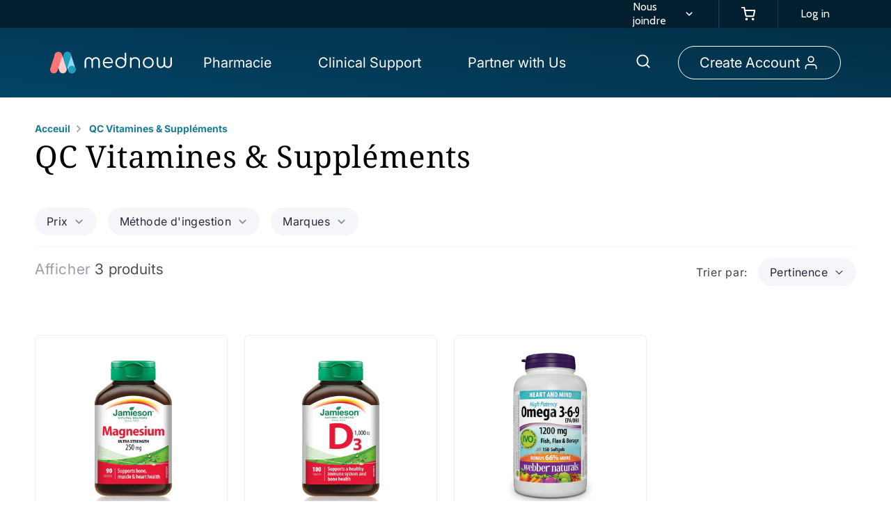

--- FILE ---
content_type: text/html; charset=utf-8
request_url: https://mednow.ca/fr/collections/qc-vitamins-supplements
body_size: 90692
content:
<!doctype html>
<html class="no-js" id="mainhtml" lang="fr">
  <head>
<!-- Stock Alerts is generated by Ordersify -->
<style type="text/css"></style><script type="text/javascript">
  window.ORDERSIFY_BIS = window.ORDERSIFY_BIS || {};
  window.ORDERSIFY_BIS.template = "collection";
  window.ORDERSIFY_BIS.language = "fr";
  window.ORDERSIFY_BIS.primary_language = "en";
  
  
  window.ORDERSIFY_BIS.product_collections = [];
  window.ORDERSIFY_BIS.variant_inventory = [];
  window.ORDERSIFY_BIS.collection_product_inventories = [];
  window.ORDERSIFY_BIS.collection_product_collections = [];
  
  window.ORDERSIFY_BIS.collection_products = [{"id":6701458555078,"title":"Jamieson Magnesium Ultra fort 250mg","handle":"jamieson-magnesium-ultra-strength-250mg","description":"\u003ch4 data-mce-fragment=\"1\"\u003e\u003cspan data-mce-fragment=\"1\" style=\"font-weight: 400;\" data-mce-style=\"font-weight: 400;\"\u003eJamieson Magnesium 250 mg is ahigh-potency, highly absorbable natural complex of three magnesium sources that helps develop and maintain bones and supports muscle function.\u003c\/span\u003e\u003c\/h4\u003e\n\u003cul data-mce-fragment=\"1\"\u003e\n\u003cli data-mce-fragment=\"1\" style=\"font-weight: 400;\" data-mce-style=\"font-weight: 400;\"\u003e\n\u003ch4 data-mce-fragment=\"1\"\u003e\u003cspan data-mce-fragment=\"1\" style=\"font-weight: 400;\" data-mce-style=\"font-weight: 400;\"\u003eSupports bone, muscle \u0026amp; heart health\u003c\/span\u003e\u003c\/h4\u003e\n\u003c\/li\u003e\n\u003cli data-mce-fragment=\"1\" style=\"font-weight: 400;\" data-mce-style=\"font-weight: 400;\"\u003e\n\u003ch4 data-mce-fragment=\"1\"\u003e\u003cspan data-mce-fragment=\"1\" style=\"font-weight: 400;\" data-mce-style=\"font-weight: 400;\"\u003eComplex of three magnesium sources\u003c\/span\u003e\u003c\/h4\u003e\n\u003c\/li\u003e\n\u003cli data-mce-fragment=\"1\" style=\"font-weight: 400;\" data-mce-style=\"font-weight: 400;\"\u003e\n\u003ch4 data-mce-fragment=\"1\"\u003e\u003cspan data-mce-fragment=\"1\" style=\"font-weight: 400;\" data-mce-style=\"font-weight: 400;\"\u003eUltra strength\u003c\/span\u003e\u003c\/h4\u003e\n\u003c\/li\u003e\n\u003c\/ul\u003e\n\u003ch4 data-mce-fragment=\"1\"\u003e\n\u003cb data-mce-fragment=\"1\"\u003eMedicinal Ingredient: \u003c\/b\u003e\u003cspan data-mce-fragment=\"1\" style=\"font-weight: 400;\" data-mce-style=\"font-weight: 400;\"\u003eElemental Magnesium (oxide, gluconate, lactate) 250mg\u003c\/span\u003e\n\u003c\/h4\u003e\n\u003ch4 data-mce-fragment=\"1\"\u003e\n\u003cb data-mce-fragment=\"1\"\u003eNon-medicinal Ingredients: \u003c\/b\u003e\u003cspan data-mce-fragment=\"1\" style=\"font-weight: 400;\" data-mce-style=\"font-weight: 400;\"\u003eCellulose, vegetable stearic acid, modified cellulose gum, water-soluble cellulose, titanium dioxide, silica, hydroxypropyl cellulose. NO sugar, starch, gluten, lactose, artificial flavours or preservatives Keep away from children.\u003c\/span\u003e\n\u003c\/h4\u003e","published_at":"2021-05-25T08:54:37-04:00","created_at":"2021-05-25T08:54:38-04:00","vendor":"JAMIESON LABORATORIES LTD","type":"Caplet","tags":["Jamieson","Magnesium","Price_$15-$25","QC new","Type_Caplet","Vitamins \u0026 Suppléments"],"price":1549,"price_min":1549,"price_max":1549,"available":true,"price_varies":false,"compare_at_price":null,"compare_at_price_min":0,"compare_at_price_max":0,"compare_at_price_varies":false,"variants":[{"id":39906049130694,"title":"90 Caplets","option1":"90 Caplets","option2":null,"option3":null,"sku":"00064642027078","requires_shipping":true,"taxable":true,"featured_image":{"id":29128264483014,"product_id":6701458555078,"position":1,"created_at":"2021-05-26T17:29:14-04:00","updated_at":"2021-05-26T17:29:31-04:00","alt":null,"width":1000,"height":1000,"src":"\/\/mednow.ca\/cdn\/shop\/products\/n45t83mTQe9nF7MBp5QB_2707_Magnesium_Ultra_160cc_BTL_EN_1800x1800_d9223d57-3e49-4bb9-b6d8-2497970f6ae7.jpg?v=1622064571","variant_ids":[39906049130694]},"available":true,"name":"Jamieson Magnesium Ultra fort 250mg - 90 Caplets","public_title":"90 Caplets","options":["90 Caplets"],"price":1549,"weight":0,"compare_at_price":null,"inventory_management":"shopify","barcode":"00064642027078","featured_media":{"alt":null,"id":21382115328198,"position":1,"preview_image":{"aspect_ratio":1.0,"height":1000,"width":1000,"src":"\/\/mednow.ca\/cdn\/shop\/products\/n45t83mTQe9nF7MBp5QB_2707_Magnesium_Ultra_160cc_BTL_EN_1800x1800_d9223d57-3e49-4bb9-b6d8-2497970f6ae7.jpg?v=1622064571"}},"requires_selling_plan":false,"selling_plan_allocations":[]}],"images":["\/\/mednow.ca\/cdn\/shop\/products\/n45t83mTQe9nF7MBp5QB_2707_Magnesium_Ultra_160cc_BTL_EN_1800x1800_d9223d57-3e49-4bb9-b6d8-2497970f6ae7.jpg?v=1622064571","\/\/mednow.ca\/cdn\/shop\/products\/rIXH3mcS7SeE8lrOcn7p_064642090577.PT03_1800x1800_3c1722b0-b9dc-4c9c-9f74-761607f4a7a5.jpg?v=1622064571","\/\/mednow.ca\/cdn\/shop\/products\/1rRtH3r4RYaBHiAOC604_064642090577.PT02_1800x1800_60fc3bb8-e71a-43b0-9d5f-aadb518f5afd.jpg?v=1622064571"],"featured_image":"\/\/mednow.ca\/cdn\/shop\/products\/n45t83mTQe9nF7MBp5QB_2707_Magnesium_Ultra_160cc_BTL_EN_1800x1800_d9223d57-3e49-4bb9-b6d8-2497970f6ae7.jpg?v=1622064571","options":["Size"],"media":[{"alt":null,"id":21382115328198,"position":1,"preview_image":{"aspect_ratio":1.0,"height":1000,"width":1000,"src":"\/\/mednow.ca\/cdn\/shop\/products\/n45t83mTQe9nF7MBp5QB_2707_Magnesium_Ultra_160cc_BTL_EN_1800x1800_d9223d57-3e49-4bb9-b6d8-2497970f6ae7.jpg?v=1622064571"},"aspect_ratio":1.0,"height":1000,"media_type":"image","src":"\/\/mednow.ca\/cdn\/shop\/products\/n45t83mTQe9nF7MBp5QB_2707_Magnesium_Ultra_160cc_BTL_EN_1800x1800_d9223d57-3e49-4bb9-b6d8-2497970f6ae7.jpg?v=1622064571","width":1000},{"alt":null,"id":21382116147398,"position":2,"preview_image":{"aspect_ratio":1.0,"height":1000,"width":1000,"src":"\/\/mednow.ca\/cdn\/shop\/products\/rIXH3mcS7SeE8lrOcn7p_064642090577.PT03_1800x1800_3c1722b0-b9dc-4c9c-9f74-761607f4a7a5.jpg?v=1622064571"},"aspect_ratio":1.0,"height":1000,"media_type":"image","src":"\/\/mednow.ca\/cdn\/shop\/products\/rIXH3mcS7SeE8lrOcn7p_064642090577.PT03_1800x1800_3c1722b0-b9dc-4c9c-9f74-761607f4a7a5.jpg?v=1622064571","width":1000},{"alt":null,"id":21382117097670,"position":3,"preview_image":{"aspect_ratio":1.0,"height":1333,"width":1333,"src":"\/\/mednow.ca\/cdn\/shop\/products\/1rRtH3r4RYaBHiAOC604_064642090577.PT02_1800x1800_60fc3bb8-e71a-43b0-9d5f-aadb518f5afd.jpg?v=1622064571"},"aspect_ratio":1.0,"height":1333,"media_type":"image","src":"\/\/mednow.ca\/cdn\/shop\/products\/1rRtH3r4RYaBHiAOC604_064642090577.PT02_1800x1800_60fc3bb8-e71a-43b0-9d5f-aadb518f5afd.jpg?v=1622064571","width":1333}],"requires_selling_plan":false,"selling_plan_groups":[],"content":"\u003ch4 data-mce-fragment=\"1\"\u003e\u003cspan data-mce-fragment=\"1\" style=\"font-weight: 400;\" data-mce-style=\"font-weight: 400;\"\u003eJamieson Magnesium 250 mg is ahigh-potency, highly absorbable natural complex of three magnesium sources that helps develop and maintain bones and supports muscle function.\u003c\/span\u003e\u003c\/h4\u003e\n\u003cul data-mce-fragment=\"1\"\u003e\n\u003cli data-mce-fragment=\"1\" style=\"font-weight: 400;\" data-mce-style=\"font-weight: 400;\"\u003e\n\u003ch4 data-mce-fragment=\"1\"\u003e\u003cspan data-mce-fragment=\"1\" style=\"font-weight: 400;\" data-mce-style=\"font-weight: 400;\"\u003eSupports bone, muscle \u0026amp; heart health\u003c\/span\u003e\u003c\/h4\u003e\n\u003c\/li\u003e\n\u003cli data-mce-fragment=\"1\" style=\"font-weight: 400;\" data-mce-style=\"font-weight: 400;\"\u003e\n\u003ch4 data-mce-fragment=\"1\"\u003e\u003cspan data-mce-fragment=\"1\" style=\"font-weight: 400;\" data-mce-style=\"font-weight: 400;\"\u003eComplex of three magnesium sources\u003c\/span\u003e\u003c\/h4\u003e\n\u003c\/li\u003e\n\u003cli data-mce-fragment=\"1\" style=\"font-weight: 400;\" data-mce-style=\"font-weight: 400;\"\u003e\n\u003ch4 data-mce-fragment=\"1\"\u003e\u003cspan data-mce-fragment=\"1\" style=\"font-weight: 400;\" data-mce-style=\"font-weight: 400;\"\u003eUltra strength\u003c\/span\u003e\u003c\/h4\u003e\n\u003c\/li\u003e\n\u003c\/ul\u003e\n\u003ch4 data-mce-fragment=\"1\"\u003e\n\u003cb data-mce-fragment=\"1\"\u003eMedicinal Ingredient: \u003c\/b\u003e\u003cspan data-mce-fragment=\"1\" style=\"font-weight: 400;\" data-mce-style=\"font-weight: 400;\"\u003eElemental Magnesium (oxide, gluconate, lactate) 250mg\u003c\/span\u003e\n\u003c\/h4\u003e\n\u003ch4 data-mce-fragment=\"1\"\u003e\n\u003cb data-mce-fragment=\"1\"\u003eNon-medicinal Ingredients: \u003c\/b\u003e\u003cspan data-mce-fragment=\"1\" style=\"font-weight: 400;\" data-mce-style=\"font-weight: 400;\"\u003eCellulose, vegetable stearic acid, modified cellulose gum, water-soluble cellulose, titanium dioxide, silica, hydroxypropyl cellulose. NO sugar, starch, gluten, lactose, artificial flavours or preservatives Keep away from children.\u003c\/span\u003e\n\u003c\/h4\u003e"},{"id":6701458686150,"title":"Jamieson Vitamin D 1000UI gelules à dissolution rapide","handle":"jamieson-vitamin-d-1000iu-sublingual-tablets","description":"\u003ch4\u003e\u003cspan style=\"font-weight: 400;\"\u003eJamieson Vitamin D 1,000 IU Sublingual Tablets play a key role in the maintenance of good health while promoting the development of bones and teeth and helping the body effectively absorb calcium. These tablets are quickly absorbed by the body due to the unique fast-melt format.\u003c\/span\u003e\u003c\/h4\u003e\n\u003cul\u003e\n\u003cli style=\"font-weight: 400;\"\u003e\n\u003ch4\u003e\u003cspan style=\"font-weight: 400;\"\u003eFast-dissolving tablets\u003c\/span\u003e\u003c\/h4\u003e\n\u003c\/li\u003e\n\u003cli style=\"font-weight: 400;\"\u003e\n\u003ch4\u003e\u003cspan style=\"font-weight: 400;\"\u003eHelps support a healthy immune system and bone health\u003c\/span\u003e\u003c\/h4\u003e\n\u003c\/li\u003e\n\u003cli style=\"font-weight: 400;\"\u003e\n\u003ch4\u003e\u003cspan style=\"font-weight: 400;\"\u003eHelps the absorption of calcium and phosphorous\u003c\/span\u003e\u003c\/h4\u003e\n\u003c\/li\u003e\n\u003cli style=\"font-weight: 400;\"\u003e\n\u003ch4\u003e\u003cspan style=\"font-weight: 400;\"\u003eHelps maintain overall health\u003c\/span\u003e\u003c\/h4\u003e\n\u003c\/li\u003e\n\u003c\/ul\u003e\n\u003ch4\u003e\n\u003cb\u003eMedicinal Ingredients: \u003c\/b\u003e\u003cspan style=\"font-weight: 400;\"\u003eVitamin D3 (Cholecalciferol) 25mcg\/1,000 IU\u003c\/span\u003e\n\u003c\/h4\u003e\n\u003ch4\u003e\n\u003cb\u003eNon-medicinal Ingredients: \u003c\/b\u003e\u003cspan style=\"font-weight: 400;\"\u003eMannitol, dextrose, cellulose, crospovidone, xylitol, dicalcium phosphate, calcium carbonate, natural orange flavour, vegetable stearic acid, silica. NO salt (NaCl), gluten, lactose, artificial colours or flavours. Keep away from children.\u003c\/span\u003e\u003cbr\u003e\n\u003c\/h4\u003e","published_at":"2021-05-25T08:54:40-04:00","created_at":"2021-05-25T08:54:41-04:00","vendor":"JAMIESON LABORATORIES LTD","type":"Sublingual Tablet","tags":["Annexe 3","Jamieson","Price_$0-$15","QC new","Type_Sublingual Tablet","Vitamin D","Vitamins \u0026 Suppléments"],"price":1099,"price_min":1099,"price_max":1099,"available":true,"price_varies":false,"compare_at_price":null,"compare_at_price_min":0,"compare_at_price_max":0,"compare_at_price_varies":false,"variants":[{"id":39906049425606,"title":"150 comprimés sublinguaux","option1":"150 comprimés sublinguaux","option2":null,"option3":null,"sku":"00064642069269","requires_shipping":true,"taxable":true,"featured_image":{"id":29128281784518,"product_id":6701458686150,"position":1,"created_at":"2021-05-26T17:32:23-04:00","updated_at":"2021-05-26T17:32:37-04:00","alt":null,"width":1000,"height":1000,"src":"\/\/mednow.ca\/cdn\/shop\/products\/2200_D3_1000IU_160cc_BTL_EN_1800x1800_46fa4fc3-78af-4a6b-a21f-5c8b29cb6844.jpg?v=1622064757","variant_ids":[39906049425606]},"available":true,"name":"Jamieson Vitamin D 1000UI gelules à dissolution rapide - 150 comprimés sublinguaux","public_title":"150 comprimés sublinguaux","options":["150 comprimés sublinguaux"],"price":1099,"weight":0,"compare_at_price":null,"inventory_management":"shopify","barcode":"00064642069269","featured_media":{"alt":null,"id":21382133252294,"position":1,"preview_image":{"aspect_ratio":1.0,"height":1000,"width":1000,"src":"\/\/mednow.ca\/cdn\/shop\/products\/2200_D3_1000IU_160cc_BTL_EN_1800x1800_46fa4fc3-78af-4a6b-a21f-5c8b29cb6844.jpg?v=1622064757"}},"requires_selling_plan":false,"selling_plan_allocations":[]}],"images":["\/\/mednow.ca\/cdn\/shop\/products\/2200_D3_1000IU_160cc_BTL_EN_1800x1800_46fa4fc3-78af-4a6b-a21f-5c8b29cb6844.jpg?v=1622064757","\/\/mednow.ca\/cdn\/shop\/products\/064642022004.PT03_1800x1800_4bd0fe7d-f6e2-4983-936b-814ec3dfd9d7.jpg?v=1622064757"],"featured_image":"\/\/mednow.ca\/cdn\/shop\/products\/2200_D3_1000IU_160cc_BTL_EN_1800x1800_46fa4fc3-78af-4a6b-a21f-5c8b29cb6844.jpg?v=1622064757","options":["Size"],"media":[{"alt":null,"id":21382133252294,"position":1,"preview_image":{"aspect_ratio":1.0,"height":1000,"width":1000,"src":"\/\/mednow.ca\/cdn\/shop\/products\/2200_D3_1000IU_160cc_BTL_EN_1800x1800_46fa4fc3-78af-4a6b-a21f-5c8b29cb6844.jpg?v=1622064757"},"aspect_ratio":1.0,"height":1000,"media_type":"image","src":"\/\/mednow.ca\/cdn\/shop\/products\/2200_D3_1000IU_160cc_BTL_EN_1800x1800_46fa4fc3-78af-4a6b-a21f-5c8b29cb6844.jpg?v=1622064757","width":1000},{"alt":null,"id":21382134628550,"position":2,"preview_image":{"aspect_ratio":1.0,"height":1000,"width":1000,"src":"\/\/mednow.ca\/cdn\/shop\/products\/064642022004.PT03_1800x1800_4bd0fe7d-f6e2-4983-936b-814ec3dfd9d7.jpg?v=1622064757"},"aspect_ratio":1.0,"height":1000,"media_type":"image","src":"\/\/mednow.ca\/cdn\/shop\/products\/064642022004.PT03_1800x1800_4bd0fe7d-f6e2-4983-936b-814ec3dfd9d7.jpg?v=1622064757","width":1000}],"requires_selling_plan":false,"selling_plan_groups":[],"content":"\u003ch4\u003e\u003cspan style=\"font-weight: 400;\"\u003eJamieson Vitamin D 1,000 IU Sublingual Tablets play a key role in the maintenance of good health while promoting the development of bones and teeth and helping the body effectively absorb calcium. These tablets are quickly absorbed by the body due to the unique fast-melt format.\u003c\/span\u003e\u003c\/h4\u003e\n\u003cul\u003e\n\u003cli style=\"font-weight: 400;\"\u003e\n\u003ch4\u003e\u003cspan style=\"font-weight: 400;\"\u003eFast-dissolving tablets\u003c\/span\u003e\u003c\/h4\u003e\n\u003c\/li\u003e\n\u003cli style=\"font-weight: 400;\"\u003e\n\u003ch4\u003e\u003cspan style=\"font-weight: 400;\"\u003eHelps support a healthy immune system and bone health\u003c\/span\u003e\u003c\/h4\u003e\n\u003c\/li\u003e\n\u003cli style=\"font-weight: 400;\"\u003e\n\u003ch4\u003e\u003cspan style=\"font-weight: 400;\"\u003eHelps the absorption of calcium and phosphorous\u003c\/span\u003e\u003c\/h4\u003e\n\u003c\/li\u003e\n\u003cli style=\"font-weight: 400;\"\u003e\n\u003ch4\u003e\u003cspan style=\"font-weight: 400;\"\u003eHelps maintain overall health\u003c\/span\u003e\u003c\/h4\u003e\n\u003c\/li\u003e\n\u003c\/ul\u003e\n\u003ch4\u003e\n\u003cb\u003eMedicinal Ingredients: \u003c\/b\u003e\u003cspan style=\"font-weight: 400;\"\u003eVitamin D3 (Cholecalciferol) 25mcg\/1,000 IU\u003c\/span\u003e\n\u003c\/h4\u003e\n\u003ch4\u003e\n\u003cb\u003eNon-medicinal Ingredients: \u003c\/b\u003e\u003cspan style=\"font-weight: 400;\"\u003eMannitol, dextrose, cellulose, crospovidone, xylitol, dicalcium phosphate, calcium carbonate, natural orange flavour, vegetable stearic acid, silica. NO salt (NaCl), gluten, lactose, artificial colours or flavours. Keep away from children.\u003c\/span\u003e\u003cbr\u003e\n\u003c\/h4\u003e"},{"id":6701458522310,"title":"Webber Naturals Omega 3-6-9 1200mg","handle":"webber-naturals-omega-3-6-9-1200mg","description":"\u003ch4 data-mce-fragment=\"1\"\u003e\u003cspan style=\"font-weight: 400;\" data-mce-fragment=\"1\" data-mce-style=\"font-weight: 400;\"\u003eOmega-3 and omega-6 are essential fatty acids, EFAs. Omega-9 fatty acids can be formed in the body. They are not, technically, “essential”, but work in balance with omega-3 and -6 for optimum health support. All three are needed. Ensure optimum balance with Webber Naturals Omega 3-6-9.\u003c\/span\u003e\u003c\/h4\u003e\n\u003cul data-mce-fragment=\"1\"\u003e\n\u003cli style=\"font-weight: 400;\" data-mce-fragment=\"1\" data-mce-style=\"font-weight: 400;\"\u003e\n\u003ch4 data-mce-fragment=\"1\"\u003e\u003cspan style=\"font-weight: 400;\" data-mce-fragment=\"1\" data-mce-style=\"font-weight: 400;\"\u003eMeaningful amounts of omega-3, -6, and -9\u003c\/span\u003e\u003c\/h4\u003e\n\u003c\/li\u003e\n\u003cli style=\"font-weight: 400;\" data-mce-fragment=\"1\" data-mce-style=\"font-weight: 400;\"\u003e\n\u003ch4 data-mce-fragment=\"1\"\u003e\u003cspan style=\"font-weight: 400;\" data-mce-fragment=\"1\" data-mce-style=\"font-weight: 400;\"\u003eConvenient softgel\u003c\/span\u003e\u003c\/h4\u003e\n\u003c\/li\u003e\n\u003cli style=\"font-weight: 400;\" data-mce-fragment=\"1\" data-mce-style=\"font-weight: 400;\"\u003e\n\u003ch4 data-mce-fragment=\"1\"\u003e\u003cspan style=\"font-weight: 400;\" data-mce-fragment=\"1\" data-mce-style=\"font-weight: 400;\"\u003eFish oils are ultra purified and molecularly distilled\u003c\/span\u003e\u003c\/h4\u003e\n\u003c\/li\u003e\n\u003c\/ul\u003e\n\u003ch4 data-mce-fragment=\"1\"\u003e\n\u003cb data-mce-fragment=\"1\"\u003eMedicinal ingredients: \u003c\/b\u003e\u003cspan style=\"font-weight: 400;\" data-mce-fragment=\"1\" data-mce-style=\"font-weight: 400;\"\u003eFish Oil Concentrate* (anchovy, sardine and\/or mackerel) 400mg, Omega-3 Eicosapentaenoic Acid (EPA) 70mg, Omega-3 Docosahexaenoic Acid (DHA) 45mg, Flaxseed Oil (Linum usitatissimum) (seed oil) 400mg, Omega-3 Alpha Linolenic Acid (ALA) 200mg, Omega-9 Oleic Acid (OA) 52mg, Borage (Borago officinalis) (seed oil) 400mg, Omega-6 Gamma Linolenic Acid (GLA) 75mg, Omega-9 Oleic Acid (OA) 56mg. *Molecularly distilled, ultra purified.\u003c\/span\u003e\n\u003c\/h4\u003e\n\u003ch4 data-mce-fragment=\"1\"\u003e\u003cspan style=\"font-weight: 400;\" data-mce-fragment=\"1\" data-mce-style=\"font-weight: 400;\"\u003eKeep away from children.\u003c\/span\u003e\u003c\/h4\u003e","published_at":"2021-05-25T08:54:36-04:00","created_at":"2021-05-25T08:54:37-04:00","vendor":"WN PHARMACEUTICALS LTD","type":"Softgel","tags":["Price_$15-$25","QC new","Type_Softgel","Vitamins \u0026 Suppléments","Webber Naturals"],"price":1579,"price_min":1579,"price_max":1579,"available":true,"price_varies":false,"compare_at_price":null,"compare_at_price_min":0,"compare_at_price_max":0,"compare_at_price_varies":false,"variants":[{"id":39906049065158,"title":"150 Gélules","option1":"150 Gélules","option2":null,"option3":null,"sku":"625273038767","requires_shipping":true,"taxable":true,"featured_image":{"id":29127845445830,"product_id":6701458522310,"position":1,"created_at":"2021-05-26T16:58:31-04:00","updated_at":"2021-05-26T16:58:31-04:00","alt":null,"width":1500,"height":1500,"src":"\/\/mednow.ca\/cdn\/shop\/products\/WebberNaturalsOmega3691200mg.jpg?v=1622062711","variant_ids":[39906049065158]},"available":true,"name":"Webber Naturals Omega 3-6-9 1200mg - 150 Gélules","public_title":"150 Gélules","options":["150 Gélules"],"price":1579,"weight":0,"compare_at_price":null,"inventory_management":"shopify","barcode":"625273038767","featured_media":{"alt":null,"id":21381692457158,"position":1,"preview_image":{"aspect_ratio":1.0,"height":1500,"width":1500,"src":"\/\/mednow.ca\/cdn\/shop\/products\/WebberNaturalsOmega3691200mg.jpg?v=1622062711"}},"requires_selling_plan":false,"selling_plan_allocations":[]}],"images":["\/\/mednow.ca\/cdn\/shop\/products\/WebberNaturalsOmega3691200mg.jpg?v=1622062711"],"featured_image":"\/\/mednow.ca\/cdn\/shop\/products\/WebberNaturalsOmega3691200mg.jpg?v=1622062711","options":["Size"],"media":[{"alt":null,"id":21381692457158,"position":1,"preview_image":{"aspect_ratio":1.0,"height":1500,"width":1500,"src":"\/\/mednow.ca\/cdn\/shop\/products\/WebberNaturalsOmega3691200mg.jpg?v=1622062711"},"aspect_ratio":1.0,"height":1500,"media_type":"image","src":"\/\/mednow.ca\/cdn\/shop\/products\/WebberNaturalsOmega3691200mg.jpg?v=1622062711","width":1500}],"requires_selling_plan":false,"selling_plan_groups":[],"content":"\u003ch4 data-mce-fragment=\"1\"\u003e\u003cspan style=\"font-weight: 400;\" data-mce-fragment=\"1\" data-mce-style=\"font-weight: 400;\"\u003eOmega-3 and omega-6 are essential fatty acids, EFAs. Omega-9 fatty acids can be formed in the body. They are not, technically, “essential”, but work in balance with omega-3 and -6 for optimum health support. All three are needed. Ensure optimum balance with Webber Naturals Omega 3-6-9.\u003c\/span\u003e\u003c\/h4\u003e\n\u003cul data-mce-fragment=\"1\"\u003e\n\u003cli style=\"font-weight: 400;\" data-mce-fragment=\"1\" data-mce-style=\"font-weight: 400;\"\u003e\n\u003ch4 data-mce-fragment=\"1\"\u003e\u003cspan style=\"font-weight: 400;\" data-mce-fragment=\"1\" data-mce-style=\"font-weight: 400;\"\u003eMeaningful amounts of omega-3, -6, and -9\u003c\/span\u003e\u003c\/h4\u003e\n\u003c\/li\u003e\n\u003cli style=\"font-weight: 400;\" data-mce-fragment=\"1\" data-mce-style=\"font-weight: 400;\"\u003e\n\u003ch4 data-mce-fragment=\"1\"\u003e\u003cspan style=\"font-weight: 400;\" data-mce-fragment=\"1\" data-mce-style=\"font-weight: 400;\"\u003eConvenient softgel\u003c\/span\u003e\u003c\/h4\u003e\n\u003c\/li\u003e\n\u003cli style=\"font-weight: 400;\" data-mce-fragment=\"1\" data-mce-style=\"font-weight: 400;\"\u003e\n\u003ch4 data-mce-fragment=\"1\"\u003e\u003cspan style=\"font-weight: 400;\" data-mce-fragment=\"1\" data-mce-style=\"font-weight: 400;\"\u003eFish oils are ultra purified and molecularly distilled\u003c\/span\u003e\u003c\/h4\u003e\n\u003c\/li\u003e\n\u003c\/ul\u003e\n\u003ch4 data-mce-fragment=\"1\"\u003e\n\u003cb data-mce-fragment=\"1\"\u003eMedicinal ingredients: \u003c\/b\u003e\u003cspan style=\"font-weight: 400;\" data-mce-fragment=\"1\" data-mce-style=\"font-weight: 400;\"\u003eFish Oil Concentrate* (anchovy, sardine and\/or mackerel) 400mg, Omega-3 Eicosapentaenoic Acid (EPA) 70mg, Omega-3 Docosahexaenoic Acid (DHA) 45mg, Flaxseed Oil (Linum usitatissimum) (seed oil) 400mg, Omega-3 Alpha Linolenic Acid (ALA) 200mg, Omega-9 Oleic Acid (OA) 52mg, Borage (Borago officinalis) (seed oil) 400mg, Omega-6 Gamma Linolenic Acid (GLA) 75mg, Omega-9 Oleic Acid (OA) 56mg. *Molecularly distilled, ultra purified.\u003c\/span\u003e\n\u003c\/h4\u003e\n\u003ch4 data-mce-fragment=\"1\"\u003e\u003cspan style=\"font-weight: 400;\" data-mce-fragment=\"1\" data-mce-style=\"font-weight: 400;\"\u003eKeep away from children.\u003c\/span\u003e\u003c\/h4\u003e"}];
  
    window.ORDERSIFY_BIS.collection_product_collections[6701458555078] = [];
     
      window.ORDERSIFY_BIS.collection_product_inventories[39906049130694] = { inventory_management: "shopify", inventory_policy: "deny", inventory_quantity: 97};
    
  
    window.ORDERSIFY_BIS.collection_product_collections[6701458686150] = [];
     
      window.ORDERSIFY_BIS.collection_product_inventories[39906049425606] = { inventory_management: "shopify", inventory_policy: "deny", inventory_quantity: 102};
    
  
    window.ORDERSIFY_BIS.collection_product_collections[6701458522310] = [];
     
      window.ORDERSIFY_BIS.collection_product_inventories[39906049065158] = { inventory_management: "shopify", inventory_policy: "deny", inventory_quantity: 102};
    
  
  
  window.ORDERSIFY_BIS.shop = "mednow-pharmacy.myshopify.com";
  window.ORDERSIFY_BIS.variant_inventory = [];
  
  
  window.ORDERSIFY_BIS.popupSetting = {"is_optin_enable":true,"is_preorder":false,"is_brand_mark":true,"font_family":"Cabin","is_multiple_language":false,"font_size":14,"popup_border_radius":8,"popup_heading_color":"#1A7C94","popup_text_color":"#000000","is_message_enable":true,"is_sms_enable":false,"is_accepts_marketing_enable":false,"field_border_radius":4,"popup_button_color":"#ffffff","popup_button_bg_color":"#1A7C94","is_float_button":false,"is_inline_form":false,"inline_form_selector":null,"inline_form_position":null,"float_button_position":"right","float_button_top":19,"float_button_color":"#ffffff","float_button_bg_color":"#1A7C94","is_inline_button":true,"inline_button_color":"#ffffff","inline_button_bg_color":"#1A7C94","is_push_notification_enable":false,"is_overlay_close":false,"ignore_collection_ids":"","ignore_product_tags":"","ignore_product_ids":"","is_auto_translation":false,"selector":".ods-bis","selector_position":"right","is_ga":false,"is_fp":false,"is_fb_checkbox":false,"fb_page_id":null,"is_pushowl":false};
  window.ORDERSIFY_BIS.product = null;
  window.ORDERSIFY_BIS.currentVariant = null;
  window.ORDERSIFY_BIS.stockRemainingSetting = {"status":false,"selector":"#osf_stock_remaining","selector_position":"inside","font_family":"Lato","font_size":13,"content":"Low stock! Only {{ quantity }} {{ plural: item | items }} left!","display_quantity":100};
  
    window.ORDERSIFY_BIS.translations = {"en":{"inline_button_text":"Prévenir lorsque disponible","float_button_text":"Prévenir lorsque disponible","popup_heading":"Me prévenir lorsque disponible","popup_description":"Nous vous enverrons une notification dès que ce produit sera à nouveau disponible.","popup_button_text":"Me prévenir","popup_note":"Nous respectons votre vie privée et ne partagerons pas votre adresse courriel avec autrui.","field_email_placeholder":"Adresse courriel","field_phone_placeholder":"eg. (201) 555-5555","field_message_placeholder":"Laissez un message","success_text":"You'll be notified when this product is back in stock.","required_email":"Votre courriel est requis","invalid_email":"Your email is invalid","invalid_message":"Your message must be less than 255 characters","push_notification_message":"Receive via web notification","low_stock_content":"Low stock! Only {{ quantity }} {{ plural: item | items }} left!","optin_message":"J'accepte les conditions d'utilisation et la politique de confidentialité.","please_agree":"Veuillez confirmer votre consentement","pre_order_button_content":"Pre-Order","pre_order_preparation_banner":"We need {{ preparation_days }} {{ day\/days | plural: preparation_days }} to prepare the product","coming_soon_button_content":"Coming Soon","pre_order_delivery_banner":"We will ship it on {{ delivery_datetime | date }}","coming_soon_message":"We will release this product soon","pre_order_limit_purchases":"You can purchase only {{ limit_purchases }} items","mixed_cart_content":"Your cart contains both pre-order products and normal products","badge_low_stock_content":"Low Stock","badge_out_of_stock_content":"Out of Stock","badge_pre_order_content":"Pre-Order","badge_coming_soon_content":"Coming Soon"}};
  
  window.ORDERSIFY_BIS.poSettings = {"status":false,"is_multiple_language":false,"product_add_to_cart_selector":"[action^=\"\/cart\/add\"] [type=\"submit\"]","product_add_to_cart_text_selector":"[action^=\"\/cart\/add\"] [type=\"submit\"]","product_quantity_selector":"[name=\"quantity\"]","product_form_selector":"[action^=\"\/cart\/add\"]","product_variant_selector":"[name=\"id\"]","po_button_color":"#ffffff","po_button_bg_color":"#000000","is_hide_bin":false,"mx_color":"#000000","mx_bg_color":"transparent","is_mixed_cart":true,"cs_button_color":"#000000","cs_button_bg_color":"transparent","banner_radius":4,"banner_color":"#000000","banner_bg_color":"transparent"};
  window.ORDERSIFY_BIS.badgeSettings = {"status":false,"is_low_stock":true,"is_out_of_stock":true,"is_pre_order":true,"is_coming_soon":true,"low_stock_threshold":10,"is_multiple_language":0,"low_stock_type":"one","out_of_stock_type":"one","pre_order_type":"one","coming_soon_type":"one"};
  window.ORDERSIFY_BIS.poCampaigns = [];
</script>

<style type="text/css">
  .osf_inline_button { height: 56px; border-radius: 100px; border: 0; font-size: 18px; } .osf_submit_button { font-size: 18px; } .osf_submit_button, .osf_input, .osf_select { height: 56px; border-radius: 100px; } .osf_heading { font-size: 25px !important; font-weight: bold; }
</style>
<!-- End of Stock Alerts is generated by Ordersify -->
    
    <meta charset="utf-8">
    <meta http-equiv="X-UA-Compatible" content="IE=edge">
    <meta name="viewport" content="width=device-width,initial-scale=1">
    <meta name="theme-color" content="">
    <link rel="canonical" href="https://mednow.ca/fr/collections/qc-vitamins-supplements">
    <link rel="preconnect" href="https://cdn.shopify.com" crossorigin>
 <link rel="icon" type="image/png" href="//mednow.ca/cdn/shop/files/icon-color_1_32x32.svg?v=1756447380"><link rel="preconnect" href="https://fonts.googleapis.com">
    <link rel="preconnect" href="https://fonts.gstatic.com" crossorigin>
    <link
      href="https://fonts.googleapis.com/css2?family=Cabin:ital,wght@0,400;0,500;0,600;0,700;1,400;1,500;1,600;1,700&display=swap"
      rel="stylesheet">
      <link rel="preconnect" href="https://fonts.shopifycdn.com" crossorigin><link rel="preload" href="/cdn/shop/files/airam-dato-on-T90gWliuCQQ-unsplash_1.webp?v=1762192956" as="image" fetchpriority="high">
    

    <title>
      QC Vitamines &amp; Suppléments

    </title>
    
    <!-- Google Tag Manager -->
    <!-- <script>(function(w,d,s,l,i){w[l]=w[l]||[];w[l].push({'gtm.start':
    new Date().getTime(),event:'gtm.js'});var f=d.getElementsByTagName(s)[0],
    j=d.createElement(s),dl=l!='dataLayer'?'&l='+l:'';j.async=true;j.src=
    'https://www.googletagmanager.com/gtm.js?id='+i+dl;f.parentNode.insertBefore(j,f);
    })(window,document,'script','dataLayer','GTM-NJFCQVW');</script>
    <!-- End Google Tag Manager -->

    <script src="https://www.googleoptimize.com/optimize.js?id=OPT-TJ2V8ZQ" defer></script>

    

    

<meta property="og:site_name" content="Mednow">
<meta property="og:url" content="https://mednow.ca/fr/collections/qc-vitamins-supplements">
<meta property="og:title" content="QC Vitamines &amp; Suppléments">
<meta property="og:type" content="product.group">
<meta property="og:description" content="Mednow Pharmacy is a licensed Canadian online pharmacy with full pharmacy support, anytime, anywhere. Free home delivery. Sign-up today!"><meta property="og:image" content="http://mednow.ca/cdn/shop/files/Mednow_Primary_Horizontal_Logo_Icon_Wordmark.png?v=1643030459">
  <meta property="og:image:secure_url" content="https://mednow.ca/cdn/shop/files/Mednow_Primary_Horizontal_Logo_Icon_Wordmark.png?v=1643030459">
  <meta property="og:image:width" content="1200">
  <meta property="og:image:height" content="628"><meta name="twitter:card" content="summary_large_image">
<meta name="twitter:title" content="QC Vitamines &amp; Suppléments">
<meta name="twitter:description" content="Mednow Pharmacy is a licensed Canadian online pharmacy with full pharmacy support, anytime, anywhere. Free home delivery. Sign-up today!">

    
    <script>
      !function(){var analytics=window.analytics=window.analytics||[];if(!analytics.initialize)if(analytics.invoked)window.console&&console.error&&console.error("Segment snippet included twice.");else{analytics.invoked=!0;analytics.methods=["trackSubmit","trackClick","trackLink","trackForm","pageview","identify","reset","group","track","ready","alias","debug","page","once","off","on","addSourceMiddleware","addIntegrationMiddleware","setAnonymousId","addDestinationMiddleware"];analytics.factory=function(e){return function(){var t=Array.prototype.slice.call(arguments);t.unshift(e);analytics.push(t);return analytics}};for(var e=0;e<analytics.methods.length;e++){var key=analytics.methods[e];analytics[key]=analytics.factory(key)}analytics.load=function(key,e){var t=document.createElement("script");t.type="text/javascript";t.async=!0;t.src="https://cdn.segment.com/analytics.js/v1/" + key + "/analytics.min.js";var n=document.getElementsByTagName("script")[0];n.parentNode.insertBefore(t,n);analytics._loadOptions=e};analytics._writeKey="YOUR_WRITE_KEY";analytics.SNIPPET_VERSION="4.15.2";
        analytics.load("YezCu53iMIvyN2Sp5IYhzEDx9T9tKg1x");
        analytics.page();
      }}();
    </script>
  
    <script src="https://code.jquery.com/jquery-3.1.1.min.js"></script>

    <script defer src="//mednow.ca/cdn/shop/t/121/assets/persist@3.10.3.min.js?v=116703307961451841171759254278"></script>
    <script defer src="//mednow.ca/cdn/shop/t/121/assets/mednow-commons.js?v=30492699496229626451759254278"></script>
    <script defer src="//mednow.ca/cdn/shop/t/121/assets/alpinejs@3.10.3.min.js?v=46917942223253207461759254278"></script>

    <script src="//mednow.ca/cdn/shop/t/121/assets/jquery-3.6.0.min.js?v=115860211936397945481759254278"></script>
    <script src="//mednow.ca/cdn/shop/t/121/assets/slick.js?v=119177116428520753221759254276"></script>

    
    









<script>
   var mednowApp = mednowApp || {};
   mednowApp.hosts = {
      primary: 'mednow.ca',
      quebec: 'qc.mednow.ca',
     region: 'CA',
     region_name: '/fr/collections/qc-vitamins-supplements'
   };
  
   console.log(mednowApp.hosts);mednowApp.langs = {
      request_locale: 'fr',
      primary_locale: 'en',
      locale_1_label: 'en',
      locale_2_label: 'fr',
      locale_2_folder: '/fr'
   };

   mednowApp.show_zohoiq = function(){
      console.log('show_zohoiq');

      // let chat_ele = document.querySelector('div[data-id="zsalesiq"]');
      // chat_ele.classList.add('geo-ignored');

      let observer = new MutationObserver((mutations, obs) => {
      let chat_ele = document.querySelector('div[data-id="zsalesiq"]');
      if (chat_ele) {
          chat_ele.classList.add('geo-ignored');
          obs.disconnect();
          return;
       }
      });
      observer.observe(document, {
         childList: true,
         subtree: true
      });
   }

   mednowApp.regions = {
      QC: ['QC'],
      CA: ['AB', 'BC', 'MB', 'NB', 'NL', 'NS', 'NT', 'NU', 'ON', 'PE', 'SK', 'YT'], // Allows for future and grouping togther, i.e. Atlantic region, or pairing NB with QC
      active_province: null,
      active_province_name: null,
      active_region: 'CA',
      active_region_name: 'canada',
      alert_ele: null,
      process_region: function(data){
         mednowApp.regions.active_province = data.region_code; // ON
         mednowApp.regions.active_province_name = data.region_name.toLowerCase();
         
         // Accent fix for incoming API data
         if (mednowApp.regions.active_province_name == 'Quebec'){
            mednowApp.regions.active_province_name = 'québec';
         }
         if (mednowApp.regions.CA.indexOf(mednowApp.regions.active_province) > -1){
            // Flatten any province other than QC to be CA
            mednowApp.regions.active_province = 'CA';
         }
         if (mednowApp.regions.active_region !== mednowApp.regions.active_province){
            //console.log('EL: Active region: ' + mednowApp.regions.active_region + ', Active region name: ' + mednowApp.regions.active_region_name + ', Active province: ' + mednowApp.regions.active_province);

            let new_region = null;
            let new_host = null;

            if (mednowApp.regions.active_region == 'QC'){
               //Switch to ROC
               new_region = 'canada';
               new_host = 'primary';
            } else {
               // Switch to QC
               new_region = 'québec';
               new_host = 'quebec';
            }
            mednowApp.regions.ui_render(mednowApp.regions.active_province_name, mednowApp.regions.active_region_name, new_region, new_host);
         }
      },
      getAllowedRegion: function(regionName) {
         const regions = ["british columbia", "nova scotia", "ontario", "manitoba"];

         if (regions.includes(regionName)) return regionName;

         return "Ontario";
      },
      ui_render: function(province, region, new_region, new_host){
         console.log('EL: Geo mismatch, show ui!: ' + province, region, new_region, new_host);
         
         document.addEventListener("DOMContentLoaded", function(event){
            mednowApp.regions.alert_ele = document.querySelector('#mednow-geo-alert');

            if (localStorage.getItem("__mednow_shown_geo_alert") === null){
            } else {
               mednowApp.show_zohoiq();
            }
            
            let body = document.querySelector('#mednow-geo-body');
            let link = document.querySelector('#mednow-geo-link');
            let link_label = document.querySelector('#mednow-geo-link-label');
            
            // Check local storage for saved language
            let preferred_lang = localStorage.getItem('__mednow_preferred_lang');
            console.log(new_region)
            if (new_region === "québec") {
               body.innerHTML = `You’re viewing our website for <span class="util--capitalize">${Alpine.store('location').city}</span>, but it looks like you’re in <span class="util--capitalize">${province}</span>.`;
               link_label.innerHTML = `Switch to <span class="util--capitalize">${new_region}</span> region site`;
               mednowApp.regions.alert_ele.classList.remove('hidden');
            }
            
            if(mednowApp.langs.request_locale == 'en' || preferred_lang == 'en'){
            } else if (mednowApp.langs.request_locale == 'fr' || preferred_lang == 'fr'){
               let region_prep = '',
                   province_prep = '';
               
               switch (region){
                  case 'canada':
                     region_prep = 'le';
                     break;
                  case 'québec':
                     region_prep = 'le';
               }
               switch (mednowApp.regions.active_province){
                  case 'AB':
                     province_prep = 'en';
                     break; 
                  case 'BC':
                     province_prep = 'en';
                     province = 'Colombie-Britannique';
                     break;  
                  case 'MB':
                     province_prep = 'au';
                     break;   
                  case 'NB':
                     province_prep = 'au';
                     province = 'Nouveau-Brunswick';
                     break;
                  case 'NL':
                     province_prep = 'à';
                     province = 'Terre-Neuve';
                     break; 
                  case 'NS':
                     province_prep = 'en';
                     province = 'Nouvelle-Écosse';
                     break;     
                  case 'NT':
                     province_prep = 'aux';
                     province = 'Territoires du Nord-Ouest';
                     break;
                  case 'NU':
                     province_prep = 'au';
                     break;
                  case 'ON':
                     province_prep = 'en';
                     break;
                  case 'PE':
                     province_prep = 'à';
                     province = 'l’Île-du-Prince-Édouard'
                     break;
                  case 'QC':
                     province_prep = 'au';
                     break;
                  case 'SK':
                     province_prep = 'en';
                     break;
                  case 'YT':
                     province_prep = 'au';
               }

               body.innerHTML = `Vous consultez notre site web pour ${region_prep} <span class="util--capitalize">${region}</span>, mais il semble que vous vous trouviez ${province_prep} <span class="util--capitalize">${province}</span>.`;
               link_label.innerHTML = `Basculer vers le site de la région du <span class="util--capitalize">${new_region}</span>`;
            }

            if (preferred_lang == null || preferred_lang == 'fr') {
               link.href = 'https://' + mednowApp.hosts[new_host] + '/fr';
            } else {
               link.href = 'https://' + mednowApp.hosts[new_host];
            }
         });
      },
      ui_close: function(){
         document.addEventListener("DOMContentLoaded", function(event){
            let alert_close = document.querySelector('#mednow-geo-alert #close');
            let alert_accept = document.querySelector('#mednow-geo-link');

            alert_close.addEventListener('click', function(){
               mednowApp.regions.alert_ele.classList.add('hidden');
               mednowApp.show_zohoiq();
               
            });
            alert_accept.addEventListener('click', function(){
               mednowApp.show_zohoiq();
               
            });
         })
      }
   }
   

   //Determine if user's location matches the host
   
</script>

    <script src="//mednow.ca/cdn/shop/t/121/assets/global.js?v=137840272174590185701759254276" defer="defer"></script>

    <script>window.performance && window.performance.mark && window.performance.mark('shopify.content_for_header.start');</script><meta name="google-site-verification" content="UhZsvZjMBnlRsufn3bXGewVJ4n3ob8nuTMFKhMowCDk">
<meta name="google-site-verification" content="dJHo8mR9xZgdKjqEm55lqpZbKKbpHEpF1n6Ya2xZtkI">
<meta id="shopify-digital-wallet" name="shopify-digital-wallet" content="/51677561030/digital_wallets/dialog">
<meta name="shopify-checkout-api-token" content="844408c9e37beed296646bb3d9f0aba2">
<meta id="in-context-paypal-metadata" data-shop-id="51677561030" data-venmo-supported="false" data-environment="production" data-locale="fr_FR" data-paypal-v4="true" data-currency="CAD">
<link rel="alternate" type="application/atom+xml" title="Feed" href="/fr/collections/qc-vitamins-supplements.atom" />
<link rel="alternate" hreflang="x-default" href="https://mednow.ca/collections/qc-vitamins-supplements">
<link rel="alternate" hreflang="fr" href="https://mednow.ca/fr/collections/qc-vitamins-supplements">
<link rel="alternate" type="application/json+oembed" href="https://mednow.ca/fr/collections/qc-vitamins-supplements.oembed">
<script async="async" src="/checkouts/internal/preloads.js?locale=fr-CA"></script>
<script id="shopify-features" type="application/json">{"accessToken":"844408c9e37beed296646bb3d9f0aba2","betas":["rich-media-storefront-analytics"],"domain":"mednow.ca","predictiveSearch":true,"shopId":51677561030,"locale":"fr"}</script>
<script>var Shopify = Shopify || {};
Shopify.shop = "mednow-pharmacy.myshopify.com";
Shopify.locale = "fr";
Shopify.currency = {"active":"CAD","rate":"1.0"};
Shopify.country = "CA";
Shopify.theme = {"name":"theme-mednow-production\/main","id":179244761385,"schema_name":"Dawn","schema_version":"2.4.0","theme_store_id":null,"role":"main"};
Shopify.theme.handle = "null";
Shopify.theme.style = {"id":null,"handle":null};
Shopify.cdnHost = "mednow.ca/cdn";
Shopify.routes = Shopify.routes || {};
Shopify.routes.root = "/fr/";</script>
<script type="module">!function(o){(o.Shopify=o.Shopify||{}).modules=!0}(window);</script>
<script>!function(o){function n(){var o=[];function n(){o.push(Array.prototype.slice.apply(arguments))}return n.q=o,n}var t=o.Shopify=o.Shopify||{};t.loadFeatures=n(),t.autoloadFeatures=n()}(window);</script>
<script id="shop-js-analytics" type="application/json">{"pageType":"collection"}</script>
<script defer="defer" async type="module" src="//mednow.ca/cdn/shopifycloud/shop-js/modules/v2/client.init-shop-cart-sync_ChgkhDwU.fr.esm.js"></script>
<script defer="defer" async type="module" src="//mednow.ca/cdn/shopifycloud/shop-js/modules/v2/chunk.common_BJcqwDuF.esm.js"></script>
<script type="module">
  await import("//mednow.ca/cdn/shopifycloud/shop-js/modules/v2/client.init-shop-cart-sync_ChgkhDwU.fr.esm.js");
await import("//mednow.ca/cdn/shopifycloud/shop-js/modules/v2/chunk.common_BJcqwDuF.esm.js");

  window.Shopify.SignInWithShop?.initShopCartSync?.({"fedCMEnabled":true,"windoidEnabled":true});

</script>
<script>(function() {
  var isLoaded = false;
  function asyncLoad() {
    if (isLoaded) return;
    isLoaded = true;
    var urls = ["https:\/\/cdn.ordersify.com\/sdk\/v2\/ordersify-shopify.min.js?shop=mednow-pharmacy.myshopify.com","https:\/\/aivalabs.com\/cta\/?identity=it8DqsN49vEODTrVsR7yQeklZCoPOpASXv0M55Db9yrGllqIJxeSi\u0026shop=mednow-pharmacy.myshopify.com","https:\/\/api-na1.hubapi.com\/scriptloader\/v1\/20213612.js?shop=mednow-pharmacy.myshopify.com"];
    for (var i = 0; i < urls.length; i++) {
      var s = document.createElement('script');
      s.type = 'text/javascript';
      s.async = true;
      s.src = urls[i];
      var x = document.getElementsByTagName('script')[0];
      x.parentNode.insertBefore(s, x);
    }
  };
  if(window.attachEvent) {
    window.attachEvent('onload', asyncLoad);
  } else {
    window.addEventListener('load', asyncLoad, false);
  }
})();</script>
<script id="__st">var __st={"a":51677561030,"offset":-18000,"reqid":"4fe455c6-0099-4803-b484-0ecb3fe3feac-1764587987","pageurl":"mednow.ca\/fr\/collections\/qc-vitamins-supplements","u":"e7b7b2c2d33c","p":"collection","rtyp":"collection","rid":287868190918};</script>
<script>window.ShopifyPaypalV4VisibilityTracking = true;</script>
<script id="captcha-bootstrap">!function(){'use strict';const t='contact',e='account',n='new_comment',o=[[t,t],['blogs',n],['comments',n],[t,'customer']],c=[[e,'customer_login'],[e,'guest_login'],[e,'recover_customer_password'],[e,'create_customer']],r=t=>t.map((([t,e])=>`form[action*='/${t}']:not([data-nocaptcha='true']) input[name='form_type'][value='${e}']`)).join(','),a=t=>()=>t?[...document.querySelectorAll(t)].map((t=>t.form)):[];function s(){const t=[...o],e=r(t);return a(e)}const i='password',u='form_key',d=['recaptcha-v3-token','g-recaptcha-response','h-captcha-response',i],f=()=>{try{return window.sessionStorage}catch{return}},m='__shopify_v',_=t=>t.elements[u];function p(t,e,n=!1){try{const o=window.sessionStorage,c=JSON.parse(o.getItem(e)),{data:r}=function(t){const{data:e,action:n}=t;return t[m]||n?{data:e,action:n}:{data:t,action:n}}(c);for(const[e,n]of Object.entries(r))t.elements[e]&&(t.elements[e].value=n);n&&o.removeItem(e)}catch(o){console.error('form repopulation failed',{error:o})}}const l='form_type',E='cptcha';function T(t){t.dataset[E]=!0}const w=window,h=w.document,L='Shopify',v='ce_forms',y='captcha';let A=!1;((t,e)=>{const n=(g='f06e6c50-85a8-45c8-87d0-21a2b65856fe',I='https://cdn.shopify.com/shopifycloud/storefront-forms-hcaptcha/ce_storefront_forms_captcha_hcaptcha.v1.5.2.iife.js',D={infoText:'Protégé par hCaptcha',privacyText:'Confidentialité',termsText:'Conditions'},(t,e,n)=>{const o=w[L][v],c=o.bindForm;if(c)return c(t,g,e,D).then(n);var r;o.q.push([[t,g,e,D],n]),r=I,A||(h.body.append(Object.assign(h.createElement('script'),{id:'captcha-provider',async:!0,src:r})),A=!0)});var g,I,D;w[L]=w[L]||{},w[L][v]=w[L][v]||{},w[L][v].q=[],w[L][y]=w[L][y]||{},w[L][y].protect=function(t,e){n(t,void 0,e),T(t)},Object.freeze(w[L][y]),function(t,e,n,w,h,L){const[v,y,A,g]=function(t,e,n){const i=e?o:[],u=t?c:[],d=[...i,...u],f=r(d),m=r(i),_=r(d.filter((([t,e])=>n.includes(e))));return[a(f),a(m),a(_),s()]}(w,h,L),I=t=>{const e=t.target;return e instanceof HTMLFormElement?e:e&&e.form},D=t=>v().includes(t);t.addEventListener('submit',(t=>{const e=I(t);if(!e)return;const n=D(e)&&!e.dataset.hcaptchaBound&&!e.dataset.recaptchaBound,o=_(e),c=g().includes(e)&&(!o||!o.value);(n||c)&&t.preventDefault(),c&&!n&&(function(t){try{if(!f())return;!function(t){const e=f();if(!e)return;const n=_(t);if(!n)return;const o=n.value;o&&e.removeItem(o)}(t);const e=Array.from(Array(32),(()=>Math.random().toString(36)[2])).join('');!function(t,e){_(t)||t.append(Object.assign(document.createElement('input'),{type:'hidden',name:u})),t.elements[u].value=e}(t,e),function(t,e){const n=f();if(!n)return;const o=[...t.querySelectorAll(`input[type='${i}']`)].map((({name:t})=>t)),c=[...d,...o],r={};for(const[a,s]of new FormData(t).entries())c.includes(a)||(r[a]=s);n.setItem(e,JSON.stringify({[m]:1,action:t.action,data:r}))}(t,e)}catch(e){console.error('failed to persist form',e)}}(e),e.submit())}));const S=(t,e)=>{t&&!t.dataset[E]&&(n(t,e.some((e=>e===t))),T(t))};for(const o of['focusin','change'])t.addEventListener(o,(t=>{const e=I(t);D(e)&&S(e,y())}));const B=e.get('form_key'),M=e.get(l),P=B&&M;t.addEventListener('DOMContentLoaded',(()=>{const t=y();if(P)for(const e of t)e.elements[l].value===M&&p(e,B);[...new Set([...A(),...v().filter((t=>'true'===t.dataset.shopifyCaptcha))])].forEach((e=>S(e,t)))}))}(h,new URLSearchParams(w.location.search),n,t,e,['guest_login'])})(!0,!0)}();</script>
<script integrity="sha256-52AcMU7V7pcBOXWImdc/TAGTFKeNjmkeM1Pvks/DTgc=" data-source-attribution="shopify.loadfeatures" defer="defer" src="//mednow.ca/cdn/shopifycloud/storefront/assets/storefront/load_feature-81c60534.js" crossorigin="anonymous"></script>
<script data-source-attribution="shopify.dynamic_checkout.dynamic.init">var Shopify=Shopify||{};Shopify.PaymentButton=Shopify.PaymentButton||{isStorefrontPortableWallets:!0,init:function(){window.Shopify.PaymentButton.init=function(){};var t=document.createElement("script");t.src="https://mednow.ca/cdn/shopifycloud/portable-wallets/latest/portable-wallets.fr.js",t.type="module",document.head.appendChild(t)}};
</script>
<script data-source-attribution="shopify.dynamic_checkout.buyer_consent">
  function portableWalletsHideBuyerConsent(e){var t=document.getElementById("shopify-buyer-consent"),n=document.getElementById("shopify-subscription-policy-button");t&&n&&(t.classList.add("hidden"),t.setAttribute("aria-hidden","true"),n.removeEventListener("click",e))}function portableWalletsShowBuyerConsent(e){var t=document.getElementById("shopify-buyer-consent"),n=document.getElementById("shopify-subscription-policy-button");t&&n&&(t.classList.remove("hidden"),t.removeAttribute("aria-hidden"),n.addEventListener("click",e))}window.Shopify?.PaymentButton&&(window.Shopify.PaymentButton.hideBuyerConsent=portableWalletsHideBuyerConsent,window.Shopify.PaymentButton.showBuyerConsent=portableWalletsShowBuyerConsent);
</script>
<script data-source-attribution="shopify.dynamic_checkout.cart.bootstrap">document.addEventListener("DOMContentLoaded",(function(){function t(){return document.querySelector("shopify-accelerated-checkout-cart, shopify-accelerated-checkout")}if(t())Shopify.PaymentButton.init();else{new MutationObserver((function(e,n){t()&&(Shopify.PaymentButton.init(),n.disconnect())})).observe(document.body,{childList:!0,subtree:!0})}}));
</script>
<link id="shopify-accelerated-checkout-styles" rel="stylesheet" media="screen" href="https://mednow.ca/cdn/shopifycloud/portable-wallets/latest/accelerated-checkout-backwards-compat.css" crossorigin="anonymous">
<style id="shopify-accelerated-checkout-cart">
        #shopify-buyer-consent {
  margin-top: 1em;
  display: inline-block;
  width: 100%;
}

#shopify-buyer-consent.hidden {
  display: none;
}

#shopify-subscription-policy-button {
  background: none;
  border: none;
  padding: 0;
  text-decoration: underline;
  font-size: inherit;
  cursor: pointer;
}

#shopify-subscription-policy-button::before {
  box-shadow: none;
}

      </style>

<script>window.performance && window.performance.mark && window.performance.mark('shopify.content_for_header.end');</script>


    <style data-shopify>
      @font-face {
  font-family: Inter;
  font-weight: 400;
  font-style: normal;
  font-display: swap;
  src: url("//mednow.ca/cdn/fonts/inter/inter_n4.b2a3f24c19b4de56e8871f609e73ca7f6d2e2bb9.woff2") format("woff2"),
       url("//mednow.ca/cdn/fonts/inter/inter_n4.af8052d517e0c9ffac7b814872cecc27ae1fa132.woff") format("woff");
}

      @font-face {
  font-family: Inter;
  font-weight: 700;
  font-style: normal;
  font-display: swap;
  src: url("//mednow.ca/cdn/fonts/inter/inter_n7.02711e6b374660cfc7915d1afc1c204e633421e4.woff2") format("woff2"),
       url("//mednow.ca/cdn/fonts/inter/inter_n7.6dab87426f6b8813070abd79972ceaf2f8d3b012.woff") format("woff");
}

      @font-face {
  font-family: Inter;
  font-weight: 400;
  font-style: italic;
  font-display: swap;
  src: url("//mednow.ca/cdn/fonts/inter/inter_i4.feae1981dda792ab80d117249d9c7e0f1017e5b3.woff2") format("woff2"),
       url("//mednow.ca/cdn/fonts/inter/inter_i4.62773b7113d5e5f02c71486623cf828884c85c6e.woff") format("woff");
}

      @font-face {
  font-family: Inter;
  font-weight: 700;
  font-style: italic;
  font-display: swap;
  src: url("//mednow.ca/cdn/fonts/inter/inter_i7.b377bcd4cc0f160622a22d638ae7e2cd9b86ea4c.woff2") format("woff2"),
       url("//mednow.ca/cdn/fonts/inter/inter_i7.7c69a6a34e3bb44fcf6f975857e13b9a9b25beb4.woff") format("woff");
}

      @font-face {
  font-family: "Noto Serif";
  font-weight: 400;
  font-style: normal;
  font-display: swap;
  src: url("//mednow.ca/cdn/fonts/noto_serif/notoserif_n4.157efcc933874b41c43d5a6a81253eedd9845384.woff2") format("woff2"),
       url("//mednow.ca/cdn/fonts/noto_serif/notoserif_n4.e95a8b0e448c8154cafc9526753c78ba0f8e894e.woff") format("woff");
}


      :root {
        --font-body-family: Inter, sans-serif;
        --font-body-style: normal;
        --font-body-weight: 400;

        --font-heading-family: "Noto Serif", serif;
        --font-heading-style: normal;
        --font-heading-weight: 400;

        --font-body-scale: 1.0;
        --font-heading-scale: 1.0;

        --color-base-text: 0, 0, 0;
        --color-base-background-1: 255, 255, 255;
        --color-base-background-2: 243, 243, 243;
        --color-base-solid-button-labels: 255, 255, 255;
        --color-base-outline-button-labels: 0, 0, 0;
        --color-base-accent-1: 0, 97, 92;
        --color-base-accent-2: 51, 79, 180;
        --payment-terms-background-color: #FFFFFF;

        --gradient-base-background-1: #FFFFFF;
        --gradient-base-background-2: #F3F3F3;
        --gradient-base-accent-1: #00615c;
        --gradient-base-accent-2: #334FB4;

        --page-width: 160rem;
        --page-width-margin: 2rem;
      }

      *,
      *::before,
      *::after {
        box-sizing: inherit;
      }

      html {
        box-sizing: border-box;
        font-size: calc(var(--font-body-scale) * 62.5%);
        height: 100%;
      }

      body {
        display: grid;
        grid-template-rows: auto auto 1fr auto;
        grid-template-columns: 100%;
        min-height: 100%;
        margin: 0;
        font-size: 1.5rem;
        letter-spacing: 0.06rem;
        line-height: calc(1 + 0.8 / var(--font-body-scale));
        font-family: var(--font-body-family);
        font-style: var(--font-body-style);
        font-weight: var(--font-body-weight);
      }

      @media screen and (min-width: 750px) {
        body {
          font-size: 1.6rem;
        }
      }
</style>

    <link href="//mednow.ca/cdn/shop/t/121/assets/base.css?v=151085322251075079031759254277" rel="stylesheet" type="text/css" media="all" />
    <link href="//mednow.ca/cdn/shop/t/121/assets/slick.css?v=41844068885187448311759254279" rel="stylesheet" type="text/css" media="all" />
    <link href="//mednow.ca/cdn/shop/t/121/assets/custom.css?v=138026812125708139861759254276" rel="stylesheet" type="text/css" media="all" />
    <link href="//mednow.ca/cdn/shop/t/121/assets/mfb-pages.css?v=108564228227681827491759254277" rel="stylesheet" type="text/css" media="all" />
<link rel="preload" as="font" href="//mednow.ca/cdn/fonts/inter/inter_n4.b2a3f24c19b4de56e8871f609e73ca7f6d2e2bb9.woff2" type="font/woff2" crossorigin><link rel="preload" as="font" href="//mednow.ca/cdn/fonts/noto_serif/notoserif_n4.157efcc933874b41c43d5a6a81253eedd9845384.woff2" type="font/woff2" crossorigin><link rel="stylesheet" href="//mednow.ca/cdn/shop/t/121/assets/component-predictive-search.css?v=27003375720582422801759254278" media="print" onload="this.media='all'"><script>document.documentElement.className = document.documentElement.className.replace('no-js', 'js');</script>

    <script>
      document.addEventListener('DOMContentLoaded', function() {
        const searchParams = new URLSearchParams(window.location.search);
        const chat = searchParams.get('chat');
        if (chat === '1') {
          $("#zsiq_agtpic").click();
        }
      });
    </script>
  
<script>
  $(document).ready(function() {
    // feature_flag event on load
    gtag('event', 'optimize.callback', {
      callback: (value, name) => {
        console.log('Experiment with ID: ' + name + ' is on variant: ' + value);
        
        analytics.track("feature_flag", {
          flag: name,
          variant_value: value == '0' ? true : false
        })
      }
   });

    $('[data-analytics]').on('click', function(e) {
      const $self = $(this);
      if($self.attr('href') && $self.attr('type') != 'submit') {
        console.log('prevented');
      	e.preventDefault();
      }
      
      
      var properties
      var event = $(this).attr('data-analytics')
      $.each(this.attributes, function(_, attribute) {
        if (attribute.name.startsWith('data-analytics-property-')) {
          if (!properties) properties = {}
          var property = attribute.name.split('data-analytics-property-')[1]
          properties[property] = attribute.value
        }
      })
      
      dataLayer.push({'event': event, ...properties});
      
      
      analytics.track(event, properties, function() {
        if ($self.attr('href') && $self.attr('type') != 'submit') {
          window.location.href = $self.attr('href');
        }
      })
      
    });

    $("form[action=\\/search]").on('submit', function(e) {
      
      var properties = {};
      properties['search_term'] = $(this).find('input[name=q]').val();

      console.log('confirm_search', properties);
      analytics.track('confirm_search', properties);
      
    });

    // $zoho.salesiq.chatbutton.click(function() {
    //   console.log('select_chat');
    //   analytics.track('select_chat');  
    // });

  })
</script>
<script type="text/javascript" id="zsiqchat">var $zoho=$zoho || {};$zoho.salesiq = $zoho.salesiq || {widgetcode: "03817fab4671415de016aa88f888bdf546ce1b6090db8ee85986ba63d65647867c024e1e2b2c6893c2788cb8f49d45b5", values:{},ready:function(){ 
  console.log('chat_loaded');
  $zoho.salesiq.visitor.question("...");
  $zoho.salesiq.floatbutton.click(function()
  {
    console.log('select_float');    
    $zoho.salesiq.chat.start();
    analytics.track('select_chat');
  });
  }};var d=document;s=d.createElement("script");s.type="text/javascript";s.id="zsiqscript";s.defer=true;s.src="https://salesiq.zoho.com/widget";t=d.getElementsByTagName("script")[0];t.parentNode.insertBefore(s,t);</script>

<script type="text/javascript">
  let href = window.location.href;	
  var qcParam = location.search.split('view=')[1];
  var check_qc = localStorage.getItem('check_qc');
  var mednowTemplate = "collection"

  if(mednowTemplate == 'cart' && check_qc == 1  && qcParam != 'qc-cart'){
    window.location.replace(href + '?view=qc-cart');	
  }

if (window.location.href == 'https://shop.mednow.ca/') {	
// window.location.href = 'https://mednow.ca/pages/home';	
  window.location.replace("https://mednow.ca/pages/home");	
}	
// EL - Can't use native Shopify 301 on homepage	

if (href == 'https://' + mednowApp.hosts.quebec + '/'){	
  window.location.replace(href + 'pages/home-quebec');	
} else if (href == 'https://' + mednowApp.hosts.quebec + '/fr'){	
  window.location.replace(href + '/pages/home-quebec');	
}	

</script>
    
<script>
  // for poping up the error of prescription form
  (function() {
    document.addEventListener('DOMContentLoaded', function() {
      if (!window.location.search) return;
      const sq = new URLSearchParams(window.location.search);
      if (sq.get('form_type') === 'customer') {
        window.location.reload();
      }
    });
  })();
</script>

<!-- Start of HubSpot Embed Code -->
<script type="text/javascript" id="hs-script-loader" async defer src="//js.hs-scripts.com/20213612.js"></script>
<!-- End of HubSpot Embed Code -->

  <!-- Hotjar Tracking Code for www.mednow.ca -->
<script>
  (function(h,o,t,j,a,r){
      h.hj=h.hj||function(){(h.hj.q=h.hj.q||[]).push(arguments)};
      h._hjSettings={hjid:1914117,hjsv:6};
      a=o.getElementsByTagName('head')[0];
      r=o.createElement('script');r.async=1;
      r.src=t+h._hjSettings.hjid+j+h._hjSettings.hjsv;
      a.appendChild(r);
  })(window,document,'https://static.hotjar.com/c/hotjar-','.js?sv=');
</script>
  <link rel="dns-prefetch" href="https://cdn.secomapp.com/">
<link rel="dns-prefetch" href="https://ajax.googleapis.com/">
<link rel="dns-prefetch" href="https://cdnjs.cloudflare.com/">
<link rel="preload" as="stylesheet" href="//mednow.ca/cdn/shop/t/121/assets/sca-pp.css?v=178374312540912810101759254279">

<link rel="stylesheet" href="//mednow.ca/cdn/shop/t/121/assets/sca-pp.css?v=178374312540912810101759254279">
 <script>
  
  SCAPPShop = {};
    
  </script> 
<!-- BEGIN app block: shopify://apps/bevy-design-animated-pop-ups/blocks/app-embed/74a2ee2e-1770-4700-b6c7-23ad296acaed -->
<script>
let returnUserTrackingEndpoint = "http://bevycommerce.com/bevy-design/external/return-user-tracking-url?key=ZKcCUBNWwezM2am7GPohJF3fhQuN&customer=" + 'mednow-pharmacy.myshopify.com';

async function fetchAsync (url) {
    let response = await fetch(url)
    let data = await response.json();
    return data;
}

async function appendScript (){
    let userTrackingURL = await fetchAsync(returnUserTrackingEndpoint)
    if (!userTrackingURL.includes('(INACTIVE)')) {
      let scripttag = document.createElement("script");
      scripttag.type = "text/javascript"
      scripttag.src = userTrackingURL
      scripttag.async = true;
      document.head.append(scripttag);
    }
}

appendScript();
</script><!-- END app block --><link href="https://monorail-edge.shopifysvc.com" rel="dns-prefetch">
<script>(function(){if ("sendBeacon" in navigator && "performance" in window) {try {var session_token_from_headers = performance.getEntriesByType('navigation')[0].serverTiming.find(x => x.name == '_s').description;} catch {var session_token_from_headers = undefined;}var session_cookie_matches = document.cookie.match(/_shopify_s=([^;]*)/);var session_token_from_cookie = session_cookie_matches && session_cookie_matches.length === 2 ? session_cookie_matches[1] : "";var session_token = session_token_from_headers || session_token_from_cookie || "";function handle_abandonment_event(e) {var entries = performance.getEntries().filter(function(entry) {return /monorail-edge.shopifysvc.com/.test(entry.name);});if (!window.abandonment_tracked && entries.length === 0) {window.abandonment_tracked = true;var currentMs = Date.now();var navigation_start = performance.timing.navigationStart;var payload = {shop_id: 51677561030,url: window.location.href,navigation_start,duration: currentMs - navigation_start,session_token,page_type: "collection"};window.navigator.sendBeacon("https://monorail-edge.shopifysvc.com/v1/produce", JSON.stringify({schema_id: "online_store_buyer_site_abandonment/1.1",payload: payload,metadata: {event_created_at_ms: currentMs,event_sent_at_ms: currentMs}}));}}window.addEventListener('pagehide', handle_abandonment_event);}}());</script>
<script id="web-pixels-manager-setup">(function e(e,d,r,n,o){if(void 0===o&&(o={}),!Boolean(null===(a=null===(i=window.Shopify)||void 0===i?void 0:i.analytics)||void 0===a?void 0:a.replayQueue)){var i,a;window.Shopify=window.Shopify||{};var t=window.Shopify;t.analytics=t.analytics||{};var s=t.analytics;s.replayQueue=[],s.publish=function(e,d,r){return s.replayQueue.push([e,d,r]),!0};try{self.performance.mark("wpm:start")}catch(e){}var l=function(){var e={modern:/Edge?\/(1{2}[4-9]|1[2-9]\d|[2-9]\d{2}|\d{4,})\.\d+(\.\d+|)|Firefox\/(1{2}[4-9]|1[2-9]\d|[2-9]\d{2}|\d{4,})\.\d+(\.\d+|)|Chrom(ium|e)\/(9{2}|\d{3,})\.\d+(\.\d+|)|(Maci|X1{2}).+ Version\/(15\.\d+|(1[6-9]|[2-9]\d|\d{3,})\.\d+)([,.]\d+|)( \(\w+\)|)( Mobile\/\w+|) Safari\/|Chrome.+OPR\/(9{2}|\d{3,})\.\d+\.\d+|(CPU[ +]OS|iPhone[ +]OS|CPU[ +]iPhone|CPU IPhone OS|CPU iPad OS)[ +]+(15[._]\d+|(1[6-9]|[2-9]\d|\d{3,})[._]\d+)([._]\d+|)|Android:?[ /-](13[3-9]|1[4-9]\d|[2-9]\d{2}|\d{4,})(\.\d+|)(\.\d+|)|Android.+Firefox\/(13[5-9]|1[4-9]\d|[2-9]\d{2}|\d{4,})\.\d+(\.\d+|)|Android.+Chrom(ium|e)\/(13[3-9]|1[4-9]\d|[2-9]\d{2}|\d{4,})\.\d+(\.\d+|)|SamsungBrowser\/([2-9]\d|\d{3,})\.\d+/,legacy:/Edge?\/(1[6-9]|[2-9]\d|\d{3,})\.\d+(\.\d+|)|Firefox\/(5[4-9]|[6-9]\d|\d{3,})\.\d+(\.\d+|)|Chrom(ium|e)\/(5[1-9]|[6-9]\d|\d{3,})\.\d+(\.\d+|)([\d.]+$|.*Safari\/(?![\d.]+ Edge\/[\d.]+$))|(Maci|X1{2}).+ Version\/(10\.\d+|(1[1-9]|[2-9]\d|\d{3,})\.\d+)([,.]\d+|)( \(\w+\)|)( Mobile\/\w+|) Safari\/|Chrome.+OPR\/(3[89]|[4-9]\d|\d{3,})\.\d+\.\d+|(CPU[ +]OS|iPhone[ +]OS|CPU[ +]iPhone|CPU IPhone OS|CPU iPad OS)[ +]+(10[._]\d+|(1[1-9]|[2-9]\d|\d{3,})[._]\d+)([._]\d+|)|Android:?[ /-](13[3-9]|1[4-9]\d|[2-9]\d{2}|\d{4,})(\.\d+|)(\.\d+|)|Mobile Safari.+OPR\/([89]\d|\d{3,})\.\d+\.\d+|Android.+Firefox\/(13[5-9]|1[4-9]\d|[2-9]\d{2}|\d{4,})\.\d+(\.\d+|)|Android.+Chrom(ium|e)\/(13[3-9]|1[4-9]\d|[2-9]\d{2}|\d{4,})\.\d+(\.\d+|)|Android.+(UC? ?Browser|UCWEB|U3)[ /]?(15\.([5-9]|\d{2,})|(1[6-9]|[2-9]\d|\d{3,})\.\d+)\.\d+|SamsungBrowser\/(5\.\d+|([6-9]|\d{2,})\.\d+)|Android.+MQ{2}Browser\/(14(\.(9|\d{2,})|)|(1[5-9]|[2-9]\d|\d{3,})(\.\d+|))(\.\d+|)|K[Aa][Ii]OS\/(3\.\d+|([4-9]|\d{2,})\.\d+)(\.\d+|)/},d=e.modern,r=e.legacy,n=navigator.userAgent;return n.match(d)?"modern":n.match(r)?"legacy":"unknown"}(),u="modern"===l?"modern":"legacy",c=(null!=n?n:{modern:"",legacy:""})[u],f=function(e){return[e.baseUrl,"/wpm","/b",e.hashVersion,"modern"===e.buildTarget?"m":"l",".js"].join("")}({baseUrl:d,hashVersion:r,buildTarget:u}),m=function(e){var d=e.version,r=e.bundleTarget,n=e.surface,o=e.pageUrl,i=e.monorailEndpoint;return{emit:function(e){var a=e.status,t=e.errorMsg,s=(new Date).getTime(),l=JSON.stringify({metadata:{event_sent_at_ms:s},events:[{schema_id:"web_pixels_manager_load/3.1",payload:{version:d,bundle_target:r,page_url:o,status:a,surface:n,error_msg:t},metadata:{event_created_at_ms:s}}]});if(!i)return console&&console.warn&&console.warn("[Web Pixels Manager] No Monorail endpoint provided, skipping logging."),!1;try{return self.navigator.sendBeacon.bind(self.navigator)(i,l)}catch(e){}var u=new XMLHttpRequest;try{return u.open("POST",i,!0),u.setRequestHeader("Content-Type","text/plain"),u.send(l),!0}catch(e){return console&&console.warn&&console.warn("[Web Pixels Manager] Got an unhandled error while logging to Monorail."),!1}}}}({version:r,bundleTarget:l,surface:e.surface,pageUrl:self.location.href,monorailEndpoint:e.monorailEndpoint});try{o.browserTarget=l,function(e){var d=e.src,r=e.async,n=void 0===r||r,o=e.onload,i=e.onerror,a=e.sri,t=e.scriptDataAttributes,s=void 0===t?{}:t,l=document.createElement("script"),u=document.querySelector("head"),c=document.querySelector("body");if(l.async=n,l.src=d,a&&(l.integrity=a,l.crossOrigin="anonymous"),s)for(var f in s)if(Object.prototype.hasOwnProperty.call(s,f))try{l.dataset[f]=s[f]}catch(e){}if(o&&l.addEventListener("load",o),i&&l.addEventListener("error",i),u)u.appendChild(l);else{if(!c)throw new Error("Did not find a head or body element to append the script");c.appendChild(l)}}({src:f,async:!0,onload:function(){if(!function(){var e,d;return Boolean(null===(d=null===(e=window.Shopify)||void 0===e?void 0:e.analytics)||void 0===d?void 0:d.initialized)}()){var d=window.webPixelsManager.init(e)||void 0;if(d){var r=window.Shopify.analytics;r.replayQueue.forEach((function(e){var r=e[0],n=e[1],o=e[2];d.publishCustomEvent(r,n,o)})),r.replayQueue=[],r.publish=d.publishCustomEvent,r.visitor=d.visitor,r.initialized=!0}}},onerror:function(){return m.emit({status:"failed",errorMsg:"".concat(f," has failed to load")})},sri:function(e){var d=/^sha384-[A-Za-z0-9+/=]+$/;return"string"==typeof e&&d.test(e)}(c)?c:"",scriptDataAttributes:o}),m.emit({status:"loading"})}catch(e){m.emit({status:"failed",errorMsg:(null==e?void 0:e.message)||"Unknown error"})}}})({shopId: 51677561030,storefrontBaseUrl: "https://mednow.ca",extensionsBaseUrl: "https://extensions.shopifycdn.com/cdn/shopifycloud/web-pixels-manager",monorailEndpoint: "https://monorail-edge.shopifysvc.com/unstable/produce_batch",surface: "storefront-renderer",enabledBetaFlags: ["2dca8a86"],webPixelsConfigList: [{"id":"1728774441","configuration":"{\"accountID\":\"mednow-pharmacy\"}","eventPayloadVersion":"v1","runtimeContext":"STRICT","scriptVersion":"162380e6ffd3e5a2854f1aabf54537bb","type":"APP","apiClientId":32196493313,"privacyPurposes":["ANALYTICS","MARKETING","SALE_OF_DATA"],"dataSharingAdjustments":{"protectedCustomerApprovalScopes":["read_customer_address","read_customer_email","read_customer_name","read_customer_personal_data","read_customer_phone"]}},{"id":"741212457","configuration":"{\"config\":\"{\\\"pixel_id\\\":\\\"G-K8RZJE5M6W\\\",\\\"target_country\\\":\\\"CA\\\",\\\"gtag_events\\\":[{\\\"type\\\":\\\"purchase\\\",\\\"action_label\\\":\\\"G-K8RZJE5M6W\\\"},{\\\"type\\\":\\\"page_view\\\",\\\"action_label\\\":\\\"G-K8RZJE5M6W\\\"},{\\\"type\\\":\\\"view_item\\\",\\\"action_label\\\":\\\"G-K8RZJE5M6W\\\"},{\\\"type\\\":\\\"search\\\",\\\"action_label\\\":\\\"G-K8RZJE5M6W\\\"},{\\\"type\\\":\\\"add_to_cart\\\",\\\"action_label\\\":\\\"G-K8RZJE5M6W\\\"},{\\\"type\\\":\\\"begin_checkout\\\",\\\"action_label\\\":\\\"G-K8RZJE5M6W\\\"},{\\\"type\\\":\\\"add_payment_info\\\",\\\"action_label\\\":\\\"G-K8RZJE5M6W\\\"}],\\\"enable_monitoring_mode\\\":false}\"}","eventPayloadVersion":"v1","runtimeContext":"OPEN","scriptVersion":"b2a88bafab3e21179ed38636efcd8a93","type":"APP","apiClientId":1780363,"privacyPurposes":[],"dataSharingAdjustments":{"protectedCustomerApprovalScopes":["read_customer_address","read_customer_email","read_customer_name","read_customer_personal_data","read_customer_phone"]}},{"id":"374964521","configuration":"{\"pixel_id\":\"168500264339805\",\"pixel_type\":\"facebook_pixel\"}","eventPayloadVersion":"v1","runtimeContext":"OPEN","scriptVersion":"ca16bc87fe92b6042fbaa3acc2fbdaa6","type":"APP","apiClientId":2329312,"privacyPurposes":["ANALYTICS","MARKETING","SALE_OF_DATA"],"dataSharingAdjustments":{"protectedCustomerApprovalScopes":["read_customer_address","read_customer_email","read_customer_name","read_customer_personal_data","read_customer_phone"]}},{"id":"shopify-app-pixel","configuration":"{}","eventPayloadVersion":"v1","runtimeContext":"STRICT","scriptVersion":"0450","apiClientId":"shopify-pixel","type":"APP","privacyPurposes":["ANALYTICS","MARKETING"]},{"id":"shopify-custom-pixel","eventPayloadVersion":"v1","runtimeContext":"LAX","scriptVersion":"0450","apiClientId":"shopify-pixel","type":"CUSTOM","privacyPurposes":["ANALYTICS","MARKETING"]}],isMerchantRequest: false,initData: {"shop":{"name":"Mednow","paymentSettings":{"currencyCode":"CAD"},"myshopifyDomain":"mednow-pharmacy.myshopify.com","countryCode":"CA","storefrontUrl":"https:\/\/mednow.ca\/fr"},"customer":null,"cart":null,"checkout":null,"productVariants":[],"purchasingCompany":null},},"https://mednow.ca/cdn","ae1676cfwd2530674p4253c800m34e853cb",{"modern":"","legacy":""},{"shopId":"51677561030","storefrontBaseUrl":"https:\/\/mednow.ca","extensionBaseUrl":"https:\/\/extensions.shopifycdn.com\/cdn\/shopifycloud\/web-pixels-manager","surface":"storefront-renderer","enabledBetaFlags":"[\"2dca8a86\"]","isMerchantRequest":"false","hashVersion":"ae1676cfwd2530674p4253c800m34e853cb","publish":"custom","events":"[[\"page_viewed\",{}],[\"collection_viewed\",{\"collection\":{\"id\":\"287868190918\",\"title\":\"QC Vitamines \u0026 Suppléments\",\"productVariants\":[{\"price\":{\"amount\":15.49,\"currencyCode\":\"CAD\"},\"product\":{\"title\":\"Jamieson Magnesium Ultra fort 250mg\",\"vendor\":\"JAMIESON LABORATORIES LTD\",\"id\":\"6701458555078\",\"untranslatedTitle\":\"Jamieson Magnesium Ultra fort 250mg\",\"url\":\"\/fr\/products\/jamieson-magnesium-ultra-strength-250mg\",\"type\":\"Caplet\"},\"id\":\"39906049130694\",\"image\":{\"src\":\"\/\/mednow.ca\/cdn\/shop\/products\/n45t83mTQe9nF7MBp5QB_2707_Magnesium_Ultra_160cc_BTL_EN_1800x1800_d9223d57-3e49-4bb9-b6d8-2497970f6ae7.jpg?v=1622064571\"},\"sku\":\"00064642027078\",\"title\":\"90 Caplets\",\"untranslatedTitle\":\"90 Caplets\"},{\"price\":{\"amount\":10.99,\"currencyCode\":\"CAD\"},\"product\":{\"title\":\"Jamieson Vitamin D 1000UI gelules à dissolution rapide\",\"vendor\":\"JAMIESON LABORATORIES LTD\",\"id\":\"6701458686150\",\"untranslatedTitle\":\"Jamieson Vitamin D 1000UI gelules à dissolution rapide\",\"url\":\"\/fr\/products\/jamieson-vitamin-d-1000iu-sublingual-tablets\",\"type\":\"Sublingual Tablet\"},\"id\":\"39906049425606\",\"image\":{\"src\":\"\/\/mednow.ca\/cdn\/shop\/products\/2200_D3_1000IU_160cc_BTL_EN_1800x1800_46fa4fc3-78af-4a6b-a21f-5c8b29cb6844.jpg?v=1622064757\"},\"sku\":\"00064642069269\",\"title\":\"150 comprimés sublinguaux\",\"untranslatedTitle\":\"150 Sublingual Tablets\"},{\"price\":{\"amount\":15.79,\"currencyCode\":\"CAD\"},\"product\":{\"title\":\"Webber Naturals Omega 3-6-9 1200mg\",\"vendor\":\"WN PHARMACEUTICALS LTD\",\"id\":\"6701458522310\",\"untranslatedTitle\":\"Webber Naturals Omega 3-6-9 1200mg\",\"url\":\"\/fr\/products\/webber-naturals-omega-3-6-9-1200mg\",\"type\":\"Softgel\"},\"id\":\"39906049065158\",\"image\":{\"src\":\"\/\/mednow.ca\/cdn\/shop\/products\/WebberNaturalsOmega3691200mg.jpg?v=1622062711\"},\"sku\":\"625273038767\",\"title\":\"150 Gélules\",\"untranslatedTitle\":\"150 Softgels\"}]}}]]"});</script><script>
  window.ShopifyAnalytics = window.ShopifyAnalytics || {};
  window.ShopifyAnalytics.meta = window.ShopifyAnalytics.meta || {};
  window.ShopifyAnalytics.meta.currency = 'CAD';
  var meta = {"products":[{"id":6701458555078,"gid":"gid:\/\/shopify\/Product\/6701458555078","vendor":"JAMIESON LABORATORIES LTD","type":"Caplet","variants":[{"id":39906049130694,"price":1549,"name":"Jamieson Magnesium Ultra fort 250mg - 90 Caplets","public_title":"90 Caplets","sku":"00064642027078"}],"remote":false},{"id":6701458686150,"gid":"gid:\/\/shopify\/Product\/6701458686150","vendor":"JAMIESON LABORATORIES LTD","type":"Sublingual Tablet","variants":[{"id":39906049425606,"price":1099,"name":"Jamieson Vitamin D 1000UI gelules à dissolution rapide - 150 comprimés sublinguaux","public_title":"150 comprimés sublinguaux","sku":"00064642069269"}],"remote":false},{"id":6701458522310,"gid":"gid:\/\/shopify\/Product\/6701458522310","vendor":"WN PHARMACEUTICALS LTD","type":"Softgel","variants":[{"id":39906049065158,"price":1579,"name":"Webber Naturals Omega 3-6-9 1200mg - 150 Gélules","public_title":"150 Gélules","sku":"625273038767"}],"remote":false}],"page":{"pageType":"collection","resourceType":"collection","resourceId":287868190918}};
  for (var attr in meta) {
    window.ShopifyAnalytics.meta[attr] = meta[attr];
  }
</script>
<script class="analytics">
  (function () {
    var customDocumentWrite = function(content) {
      var jquery = null;

      if (window.jQuery) {
        jquery = window.jQuery;
      } else if (window.Checkout && window.Checkout.$) {
        jquery = window.Checkout.$;
      }

      if (jquery) {
        jquery('body').append(content);
      }
    };

    var hasLoggedConversion = function(token) {
      if (token) {
        return document.cookie.indexOf('loggedConversion=' + token) !== -1;
      }
      return false;
    }

    var setCookieIfConversion = function(token) {
      if (token) {
        var twoMonthsFromNow = new Date(Date.now());
        twoMonthsFromNow.setMonth(twoMonthsFromNow.getMonth() + 2);

        document.cookie = 'loggedConversion=' + token + '; expires=' + twoMonthsFromNow;
      }
    }

    var trekkie = window.ShopifyAnalytics.lib = window.trekkie = window.trekkie || [];
    if (trekkie.integrations) {
      return;
    }
    trekkie.methods = [
      'identify',
      'page',
      'ready',
      'track',
      'trackForm',
      'trackLink'
    ];
    trekkie.factory = function(method) {
      return function() {
        var args = Array.prototype.slice.call(arguments);
        args.unshift(method);
        trekkie.push(args);
        return trekkie;
      };
    };
    for (var i = 0; i < trekkie.methods.length; i++) {
      var key = trekkie.methods[i];
      trekkie[key] = trekkie.factory(key);
    }
    trekkie.load = function(config) {
      trekkie.config = config || {};
      trekkie.config.initialDocumentCookie = document.cookie;
      var first = document.getElementsByTagName('script')[0];
      var script = document.createElement('script');
      script.type = 'text/javascript';
      script.onerror = function(e) {
        var scriptFallback = document.createElement('script');
        scriptFallback.type = 'text/javascript';
        scriptFallback.onerror = function(error) {
                var Monorail = {
      produce: function produce(monorailDomain, schemaId, payload) {
        var currentMs = new Date().getTime();
        var event = {
          schema_id: schemaId,
          payload: payload,
          metadata: {
            event_created_at_ms: currentMs,
            event_sent_at_ms: currentMs
          }
        };
        return Monorail.sendRequest("https://" + monorailDomain + "/v1/produce", JSON.stringify(event));
      },
      sendRequest: function sendRequest(endpointUrl, payload) {
        // Try the sendBeacon API
        if (window && window.navigator && typeof window.navigator.sendBeacon === 'function' && typeof window.Blob === 'function' && !Monorail.isIos12()) {
          var blobData = new window.Blob([payload], {
            type: 'text/plain'
          });

          if (window.navigator.sendBeacon(endpointUrl, blobData)) {
            return true;
          } // sendBeacon was not successful

        } // XHR beacon

        var xhr = new XMLHttpRequest();

        try {
          xhr.open('POST', endpointUrl);
          xhr.setRequestHeader('Content-Type', 'text/plain');
          xhr.send(payload);
        } catch (e) {
          console.log(e);
        }

        return false;
      },
      isIos12: function isIos12() {
        return window.navigator.userAgent.lastIndexOf('iPhone; CPU iPhone OS 12_') !== -1 || window.navigator.userAgent.lastIndexOf('iPad; CPU OS 12_') !== -1;
      }
    };
    Monorail.produce('monorail-edge.shopifysvc.com',
      'trekkie_storefront_load_errors/1.1',
      {shop_id: 51677561030,
      theme_id: 179244761385,
      app_name: "storefront",
      context_url: window.location.href,
      source_url: "//mednow.ca/cdn/s/trekkie.storefront.3c703df509f0f96f3237c9daa54e2777acf1a1dd.min.js"});

        };
        scriptFallback.async = true;
        scriptFallback.src = '//mednow.ca/cdn/s/trekkie.storefront.3c703df509f0f96f3237c9daa54e2777acf1a1dd.min.js';
        first.parentNode.insertBefore(scriptFallback, first);
      };
      script.async = true;
      script.src = '//mednow.ca/cdn/s/trekkie.storefront.3c703df509f0f96f3237c9daa54e2777acf1a1dd.min.js';
      first.parentNode.insertBefore(script, first);
    };
    trekkie.load(
      {"Trekkie":{"appName":"storefront","development":false,"defaultAttributes":{"shopId":51677561030,"isMerchantRequest":null,"themeId":179244761385,"themeCityHash":"4913420991513143600","contentLanguage":"fr","currency":"CAD","eventMetadataId":"f995dcd0-d99c-46fa-a473-1754ed5ea5ea"},"isServerSideCookieWritingEnabled":true,"monorailRegion":"shop_domain","enabledBetaFlags":["f0df213a"]},"Session Attribution":{},"S2S":{"facebookCapiEnabled":true,"source":"trekkie-storefront-renderer","apiClientId":580111}}
    );

    var loaded = false;
    trekkie.ready(function() {
      if (loaded) return;
      loaded = true;

      window.ShopifyAnalytics.lib = window.trekkie;

      var originalDocumentWrite = document.write;
      document.write = customDocumentWrite;
      try { window.ShopifyAnalytics.merchantGoogleAnalytics.call(this); } catch(error) {};
      document.write = originalDocumentWrite;

      window.ShopifyAnalytics.lib.page(null,{"pageType":"collection","resourceType":"collection","resourceId":287868190918,"shopifyEmitted":true});

      var match = window.location.pathname.match(/checkouts\/(.+)\/(thank_you|post_purchase)/)
      var token = match? match[1]: undefined;
      if (!hasLoggedConversion(token)) {
        setCookieIfConversion(token);
        window.ShopifyAnalytics.lib.track("Viewed Product Category",{"currency":"CAD","category":"Collection: qc-vitamins-supplements","collectionName":"qc-vitamins-supplements","collectionId":287868190918,"nonInteraction":true},undefined,undefined,{"shopifyEmitted":true});
      }
    });


        var eventsListenerScript = document.createElement('script');
        eventsListenerScript.async = true;
        eventsListenerScript.src = "//mednow.ca/cdn/shopifycloud/storefront/assets/shop_events_listener-3da45d37.js";
        document.getElementsByTagName('head')[0].appendChild(eventsListenerScript);

})();</script>
<script
  defer
  src="https://mednow.ca/cdn/shopifycloud/perf-kit/shopify-perf-kit-2.1.2.min.js"
  data-application="storefront-renderer"
  data-shop-id="51677561030"
  data-render-region="gcp-us-east1"
  data-page-type="collection"
  data-theme-instance-id="179244761385"
  data-theme-name="Dawn"
  data-theme-version="2.4.0"
  data-monorail-region="shop_domain"
  data-resource-timing-sampling-rate="10"
  data-shs="true"
  data-shs-beacon="true"
  data-shs-export-with-fetch="true"
  data-shs-logs-sample-rate="1"
></script>
</head>

  <body class="gradient " data-locale="fr">
    <!-- Google Tag Manager (noscript) -->
    <noscript><iframe src="https://www.googletagmanager.com/ns.html?id=GTM-NJFCQVW"
    height="0" width="0" style="display:none;visibility:hidden"></iframe></noscript>
    <!-- End Google Tag Manager (noscript) -->

    <a class="skip-to-content-link button visually-hidden" href="#MainContent">
      Passer au contenu
    </a>

    <div class="cart_overlay toggle_cart_drawer"></div>
    <div id="shopify-section-utility-nav" class="shopify-section utility_nav_container small-hide medium-hide"><link rel="stylesheet" href="//mednow.ca/cdn/shop/t/121/assets/component-cart-notification.css?v=460858370205038421759254279" media="print"
    onload="this.media='all'">
<link rel="stylesheet" href="//mednow.ca/cdn/shop/t/121/assets/component-cart-items.css?v=823163746137320661759254279" media="print" onload="this.media='all'">
<link rel="stylesheet" href="//mednow.ca/cdn/shop/t/121/assets/component-price.css?v=63079262194488065931759254278" media="print" onload="this.media='all'">
<link rel="stylesheet" href="//mednow.ca/cdn/shop/t/121/assets/component-loading-overlay.css?v=171353221453653258001759254277" media="print" onload="this.media='all'">
<link rel="stylesheet" href="//mednow.ca/cdn/shop/t/121/assets/utility-nav.css?v=93766328505236102901759254278" media="print" onload="this.media='all'">

<noscript><link href="//mednow.ca/cdn/shop/t/121/assets/component-cart-notification.css?v=460858370205038421759254279" rel="stylesheet" type="text/css" media="all" /></noscript>
<noscript><link href="//mednow.ca/cdn/shop/t/121/assets/utility-nav.css?v=93766328505236102901759254278" rel="stylesheet" type="text/css" media="all" /></noscript>
<noscript><link href="//mednow.ca/cdn/shop/t/121/assets/component-cart-items.css?v=823163746137320661759254279" rel="stylesheet" type="text/css" media="all" /></noscript>

<script src="//mednow.ca/cdn/shop/t/121/assets/details-disclosure.js?v=79655912394860165371759254278" defer="defer"></script>
<script src="//mednow.ca/cdn/shop/t/121/assets/cart-notification.js?v=65798463962745965401759254277" defer="defer"></script>


<utility-nav class="utility_nav_wrapper page-width">
    <div class="utility_nav">
        <div class="header__contact menu-with-dropdown">
            <details-disclosure>
                <details id="Details-HeaderSubMenu-Contact" class="dexcom_menu_contact">
                    <summary class="header_icon_contact header__icon header__icon--contact focus-inset"
                        data-analytics="select_contact" data-analytics-property-type="Clicked Contact"
                        data-analytics-property-location="Nous joindre">
                        <span class="header__icon-text">Nous joindre</span>
                        <svg width="27" height="28" viewBox="0 0 27 28" fill="none" xmlns="http://www.w3.org/2000/svg">
                            <mask id="mask0_1265_70380" style="mask-type:alpha" maskUnits="userSpaceOnUse" x="7" y="10" width="13" height="8">
                                <path
                                    d="M19.5126 10.6528C19.0774 10.2177 18.3745 10.2177 17.9394 10.6528L13.6104 14.9819L9.28138 10.6528C8.84625 10.2177 8.14334 10.2177 7.70821 10.6528C7.27307 11.088 7.27307 11.7909 7.70821 12.226L12.8294 17.3472C13.2645 17.7823 13.9674 17.7823 14.4026 17.3472L19.5237 12.226C19.9477 11.802 19.9477 11.088 19.5126 10.6528Z"
                                    fill="black" />
                            </mask>
                            <g mask="url(#mask0_1265_70380)">
                                <rect x="27" y="0.611305" width="26.7774" height="26.7774" transform="rotate(90 27 0.611305)" fill="white" />
                            </g>
                        </svg>

                    </summary>
        
                    <div id="HeaderMenu-SubMenuList-Contact" x-init
                        class="header__submenu list-menu motion-reduce list-menu--disclosure disclosure--custom disclosure--450 disclosure--middle caption-reduce">
                        <svg class="dropdown_indicator" width="32" height="32" viewBox="0 0 32 32" fill="none"
                            xmlns="http://www.w3.org/2000/svg">
                            <rect x="15.625" y="0.245422" width="21.75" height="21.75" transform="rotate(45 15.625 0.245422)"
                                fill="white" />
                        </svg>
                        <h3 class="submenu__main-title">Mednow Pharmacy</h3>
                        
                        
                        <div class="location__working-days" x-show="$store.location.city === 'Ontario'">
                            <p class="working__day">                                    <span>Weekdays</span>                                     <span>9am - 9pm EST</span>                                  </p>                                  <p class="working__day">                                      <span>Weekends</span>
<span>10am - 2pm EST</span></p>
        
                            
                            <a href="tel:855-633-6691" class="location__phone-number">
                                Phone: <span>855-633-6691</span>
                            </a>
                            
                            
                            <a href="fax:855-983-1809" class="location__phone-number">
                                Fax: <span>855-983-1809</span>
                            </a>
                            
                        </div>
                        
                        
                        
                        <div class="location__working-days" x-show="$store.location.city === 'British Columbia'">
                            <p class="working__day">
                                        <span>Weekdays</span>
                                        <span>6am – 6pm PST</span>
                                 </p>
                                      <p class="working__day">
                                        <span>Weekends</span>
                                        <span>7am – 11am PST</span>
                                      </p>
        
                            
                            <a href="tel:604-876-6410" class="location__phone-number">
                                Phone: <span>604-876-6410</span>
                            </a>
                            
                            
                            <a href="fax:604-875-6808" class="location__phone-number">
                                Fax: <span>604-875-6808</span>
                            </a>
                            
                        </div>
                        
                        
                        
                        <div class="location__working-days" x-show="$store.location.city === 'Nova Scotia'">
                            <p class="working__day">                                     <span>Monday to Friday</span>                                      <span>10am - 10pm AST</span>                                    </p>
                                      <p class="working__day">                                      <span>Saturday &amp; Sunday</span>
<span>11am - 3pm AST</span></p>
        
                            
                            <a href="tel:855-633-6691" class="location__phone-number">
                                Phone: <span>855-633-6691</span>
                            </a>
                            
                            
                            <a href="fax:855-983-1809" class="location__phone-number">
                                Fax: <span>855-983-1809</span>
                            </a>
                            
                        </div>
                        
                        
                        
                        <div class="location__working-days" x-show="$store.location.city === 'Manitoba'">
                            <p class="working__day">
<span>Monday to Friday</span><span>8am - 8pm CST</span></p>
                                      <p class="working__day"><span>Saturday &amp; Sunday</span>
<span>9am - 1pm CST</span></p>
        
                            
                            <a href="tel:855-633-6691" class="location__phone-number">
                                Phone: <span>855-633-6691</span>
                            </a>
                            
                            
                            <a href="fax:855-983-1809" class="location__phone-number">
                                Fax: <span>855-983-1809</span>
                            </a>
                            
                        </div>
                        
                        
        
                        <div class="submenu__btn-wrapper">
                            <a class="btn--accent btn--fluid btn--contact-dd btn_chat_now" type="button"
                                onclick="$('#zsiq_agtpic').click();" data-analytics="select_chat"
                                data-analytics-property-type="Clicked Chat Now"
                                data-analytics-property-location="Start a live chat">
                                Chat Now
                                <span class="icon-chat"><svg width="21" height="20" viewBox="0 0 21 20" fill="none" xmlns="http://www.w3.org/2000/svg">
    <path d="M19.5 9.5C19.5034 10.8199 19.1951 12.1219 18.6 13.3C17.8944 14.7117 16.8098 15.8992 15.4674 16.7293C14.1251 17.5594 12.5782 17.9994 11 18C9.68013 18.0034 8.37812 17.6951 7.2 17.1L1.5 19L3.4 13.3C2.80493 12.1219 2.49656 10.8199 2.5 9.5C2.50061 7.92176 2.94061 6.37485 3.77072 5.03255C4.60083 3.69025 5.78825 2.60557 7.2 1.9C8.37812 1.30493 9.68013 0.996557 11 0.999998H11.5C13.5843 1.11499 15.553 1.99476 17.0291 3.47086C18.5052 4.94695 19.385 6.91565 19.5 9V9.5Z" stroke="#125868" stroke-width="1.75" stroke-linecap="round" stroke-linejoin="round"/>
    </svg>
    </span>
                            </a>
                            <div class="separator"></div>
                            <a class="btn--accent btn--fluid btn--contact-dd btn_quebec"
                                href="https://mednow.ca/fr/pages/home-quebec">
                                Visit Mednow Quebec
                                <span class="icon-quebec"><svg width="22" height="22" viewBox="0 0 22 22" fill="none" xmlns="http://www.w3.org/2000/svg">
    <path d="M14.0912 9.24476C13.5725 9.24476 13.0645 9.20703 12.5673 9.13158L12.8355 7.35575C14.8026 7.65082 17.019 7.23314 19.5925 6.07306L17.3289 5.02211C16.4275 4.60173 15.1745 4.68257 14.4146 5.20805L13.5671 5.80089L12.5377 4.32956L13.3892 3.73268C14.6773 2.84341 16.6094 2.70598 18.0862 3.39314L20.851 4.67583C21.4559 4.95743 21.8184 5.47887 21.8197 6.07036C21.8211 6.66051 21.464 7.18059 20.8644 7.46489C18.3772 8.65596 16.1432 9.24476 14.0912 9.24476Z" fill="#125868"/>
    <path d="M8.0038 9.24473C5.95175 9.24473 3.71378 8.65593 1.21441 7.46216C0.61887 7.17921 0.261817 6.65913 0.263165 6.06898C0.264512 5.47749 0.626954 4.9574 1.23192 4.6758L3.99807 3.39311C5.47748 2.70595 7.40422 2.84473 8.68961 3.72995L9.55597 4.33896L8.52253 5.80894L7.66157 5.20397C6.90839 4.68389 5.65668 4.60305 4.75394 5.02208L2.49036 6.07168C5.1083 7.25063 7.26679 7.65484 9.25685 7.35572L9.52497 9.13155C9.02914 9.207 8.52253 9.24473 8.0038 9.24473Z" fill="#125868"/>
    <path d="M16.7603 13.784C16.4801 13.784 16.2039 13.6534 16.0287 13.4081C15.7404 13.0053 15.8334 12.4434 16.2362 12.1551C16.5461 11.9341 16.6566 11.7468 16.6566 11.6539C16.6566 11.6121 16.6229 11.5299 16.5299 11.4181C16.2093 11.0381 16.2591 10.4722 16.6391 10.1529C17.019 9.83222 17.5849 9.88207 17.9043 10.262C18.264 10.6891 18.454 11.1715 18.454 11.6552C18.454 12.1686 18.2505 12.9258 17.2831 13.617C17.1228 13.7302 16.9409 13.784 16.7603 13.784Z" fill="#125868"/>
    <path d="M7.40421 19.3662C7.23984 19.3662 7.07411 19.3217 6.9259 19.2274C5.92211 18.5941 5.36834 17.7318 5.36834 16.7995C5.36834 16.3036 5.76986 15.9008 6.26704 15.9008C6.76421 15.9008 7.16573 16.3036 7.16573 16.7995C7.16573 17.0878 7.42847 17.4192 7.88657 17.7076C8.3056 17.973 8.43091 18.5268 8.16682 18.9472C7.99436 19.218 7.70198 19.3662 7.40421 19.3662Z" fill="#125868"/>
    <path d="M11.0421 20.2717C10.5463 20.2717 10.1434 19.8688 10.1434 19.373C10.1434 18.8771 10.5449 18.4743 11.0421 18.4743C13.4094 18.4743 14.9198 17.4826 14.9198 16.7995C14.9198 16.1164 13.4094 15.1261 11.0421 15.1261C10.6379 15.1261 10.2445 15.1085 9.85912 15.0802C6.76152 14.8727 3.63158 13.7315 3.63158 11.6539C3.63158 11.1581 4.0331 10.7552 4.53028 10.7552C5.02611 10.7552 5.42897 11.1581 5.42897 11.6539C5.42897 12.019 6.82889 13.0754 9.98308 13.2882C10.3307 13.3125 10.6824 13.3287 11.0421 13.3287C14.2758 13.3287 16.7159 14.8202 16.7159 16.7995C16.7159 18.7788 14.2758 20.2717 11.0421 20.2717Z" fill="#125868"/>
    <path d="M11.0421 21.8211C10.3482 21.8211 9.76885 21.2929 9.70553 20.6031L8.13449 3.6599C8.13315 3.63565 8.13045 3.61139 8.13045 3.58579C8.12506 3.51034 8.12237 3.43354 8.12237 3.35674C8.12237 1.65097 9.43201 0.263184 11.0421 0.263184C12.6522 0.263184 13.9619 1.65097 13.9619 3.35674C13.9619 3.43489 13.9592 3.51169 13.9538 3.58714C13.9538 3.61139 13.9524 3.63565 13.9497 3.6599L12.3787 20.6031C12.314 21.2929 11.736 21.8211 11.0421 21.8211Z" fill="#125868"/>
    </svg>
    </span>
                            </a>
                        </div>
                    </div>
            </details-disclosure>
        </div>

        <a href="javascript:void(0)" class="header__icon header__icon--cart link focus-inset toggle_cart_drawer"
            id="cart-icon-bubble">
           <svg class="small-hide medium-hide" width="20" height="20" viewBox="0 0 20 20" fill="none" xmlns="http://www.w3.org/2000/svg">
  <g clip-path="url(#clip0_1265_70368)">
    <path
      d="M7.49984 18.3333C7.96007 18.3333 8.33317 17.9602 8.33317 17.5C8.33317 17.0398 7.96007 16.6667 7.49984 16.6667C7.0396 16.6667 6.6665 17.0398 6.6665 17.5C6.6665 17.9602 7.0396 18.3333 7.49984 18.3333Z"
      stroke="white" stroke-width="2" stroke-linecap="round" stroke-linejoin="round" />
    <path
      d="M16.6668 18.3333C17.1271 18.3333 17.5002 17.9602 17.5002 17.5C17.5002 17.0398 17.1271 16.6667 16.6668 16.6667C16.2066 16.6667 15.8335 17.0398 15.8335 17.5C15.8335 17.9602 16.2066 18.3333 16.6668 18.3333Z"
      stroke="white" stroke-width="2" stroke-linecap="round" stroke-linejoin="round" />
    <path
      d="M0.833496 0.833336H4.16683L6.40016 11.9917C6.47637 12.3753 6.68509 12.72 6.98978 12.9653C7.29448 13.2105 7.67574 13.3408 8.06683 13.3333H16.1668C16.5579 13.3408 16.9392 13.2105 17.2439 12.9653C17.5486 12.72 17.7573 12.3753 17.8335 11.9917L19.1668 5H5.00016"
      stroke="white" stroke-width="2" stroke-linecap="round" stroke-linejoin="round" />
  </g>
  <defs>
    <clipPath id="clip0_1265_70368">
      <rect width="20" height="20" fill="white" />
    </clipPath>
  </defs>
</svg>
<svg class="large-up-hide" width="24" height="24" viewBox="0 0 24 24" fill="none" xmlns="http://www.w3.org/2000/svg">
  <path
    d="M9 22C9.55228 22 10 21.5523 10 21C10 20.4477 9.55228 20 9 20C8.44772 20 8 20.4477 8 21C8 21.5523 8.44772 22 9 22Z"
    stroke="white" stroke-width="2" stroke-linecap="round" stroke-linejoin="round" />
  <path
    d="M20 22C20.5523 22 21 21.5523 21 21C21 20.4477 20.5523 20 20 20C19.4477 20 19 20.4477 19 21C19 21.5523 19.4477 22 20 22Z"
    stroke="white" stroke-width="2" stroke-linecap="round" stroke-linejoin="round" />
  <path
    d="M1 1H5L7.68 14.39C7.77144 14.8504 8.02191 15.264 8.38755 15.5583C8.75318 15.8526 9.2107 16.009 9.68 16H19.4C19.8693 16.009 20.3268 15.8526 20.6925 15.5583C21.0581 15.264 21.3086 14.8504 21.4 14.39L23 6H6"
    stroke="white" stroke-width="2" stroke-linecap="round" stroke-linejoin="round" />
</svg> 
            <span class="visually-hidden">Panier</span></a>

        <a href="https://suite.mednow.ca/"
            class="header_icon_borderless header__icon header__icon--account link focus-inset btn--accent btn--login"
            data-analytics="select_login" data-analytics-property-type="Clicked Log in"
            data-analytics-property-location="Log in">
            Log in
        </a>
    </div>
</utility-nav>

<cart-notification>
  <div class="cart-notification-wrapper page-width">
    <div id="cart-notification" class="cart-notification focus-inset" aria-modal="true" aria-label="Article ajouté au panier" role="dialog" tabindex="-1">
      <div class="cart-notification__header">
        <h2 class="cart-notification__heading caption-large text-body"><svg class="icon icon-checkmark color-foreground-text" aria-hidden="true" focusable="false" xmlns="http://www.w3.org/2000/svg" viewBox="0 0 12 9" fill="none">
  <path fill-rule="evenodd" clip-rule="evenodd" d="M11.35.643a.5.5 0 01.006.707l-6.77 6.886a.5.5 0 01-.719-.006L.638 4.845a.5.5 0 11.724-.69l2.872 3.011 6.41-6.517a.5.5 0 01.707-.006h-.001z" fill="currentColor"/>
</svg>
Article ajouté au panier</h2>
        <button type="button" class="cart-notification__close modal__close-button link link--text focus-inset" aria-label="Fermer">
          <svg class="icon icon-close" aria-hidden="true" focusable="false"><use href="#icon-close"></svg>
        </button>
      </div>
      <div id="cart-notification-product" class="cart-notification-product"></div>
      <div class="cart-notification__links">
        <a href="/fr/cart" id="cart-notification-button" class="button button--secondary button--full-width"></a>
        <form action="/fr/cart" method="post" id="cart-notification-form">
          <button class="button button--primary button--full-width" name="checkout">Paiement</button>
        </form>
        <button type="button" class="link button-label">Retour à la boutique</button>
      </div>
    </div>
  </div>
</cart-notification>
<style data-shopify>
  cart-notification, 
  .cart-notification {
     display: none !important;
  }
</style>





</div> 
    <div id="shopify-section-dexcom-header" class="shopify-section shopify-sticky-header dexcom_header"><link rel="stylesheet" href="//mednow.ca/cdn/shop/t/121/assets/component-list-menu.css?v=74230138594168172841759254276" media="print" onload="this.media='all'">
<link rel="stylesheet" href="//mednow.ca/cdn/shop/t/121/assets/component-search.css?v=166048126085920282391759254277" media="print" onload="this.media='all'">
<link rel="stylesheet" href="//mednow.ca/cdn/shop/t/121/assets/accordion.css?v=108875487268788514541759254277" media="print" onload="this.media='all'">
<link rel="stylesheet" href="//mednow.ca/cdn/shop/t/121/assets/component-menu-drawer.css?v=28135234453067688171759254278" media="print" onload="this.media='all'">
<link rel="stylesheet" href="//mednow.ca/cdn/shop/t/121/assets/component-cart-notification.css?v=460858370205038421759254279" media="print" onload="this.media='all'">
<link rel="stylesheet" href="//mednow.ca/cdn/shop/t/121/assets/component-cart-items.css?v=823163746137320661759254279" media="print" onload="this.media='all'"><link rel="stylesheet" href="//mednow.ca/cdn/shop/t/121/assets/component-price.css?v=63079262194488065931759254278" media="print" onload="this.media='all'">
  <link rel="stylesheet" href="//mednow.ca/cdn/shop/t/121/assets/component-loading-overlay.css?v=171353221453653258001759254277" media="print" onload="this.media='all'"><link rel="stylesheet" href="//mednow.ca/cdn/shop/t/121/assets/component-dropdown.css?v=20126576697197257091759254277" media="print" onload="this.media='all'">
<link rel="stylesheet" href="//mednow.ca/cdn/shop/t/121/assets/dexcom-header.css?v=38388088251789077271759254279" media="print" onload="this.media='all'">

<noscript><link href="//mednow.ca/cdn/shop/t/121/assets/component-list-menu.css?v=74230138594168172841759254276" rel="stylesheet" type="text/css" media="all" /></noscript>
<noscript><link href="//mednow.ca/cdn/shop/t/121/assets/component-search.css?v=166048126085920282391759254277" rel="stylesheet" type="text/css" media="all" /></noscript>
<noscript><link href="//mednow.ca/cdn/shop/t/121/assets/accordion.css?v=108875487268788514541759254277" rel="stylesheet" type="text/css" media="all" /></noscript>
<noscript><link href="//mednow.ca/cdn/shop/t/121/assets/component-menu-drawer.css?v=28135234453067688171759254278" rel="stylesheet" type="text/css" media="all" /></noscript>
<noscript><link href="//mednow.ca/cdn/shop/t/121/assets/component-cart-notification.css?v=460858370205038421759254279" rel="stylesheet" type="text/css" media="all" /></noscript>
<noscript><link href="//mednow.ca/cdn/shop/t/121/assets/component-cart-items.css?v=823163746137320661759254279" rel="stylesheet" type="text/css" media="all" /></noscript>
<noscript><link href="//mednow.ca/cdn/shop/t/121/assets/component-dropdown.css?v=20126576697197257091759254277" rel="stylesheet" type="text/css" media="all" /></noscript>


<style>
  header-drawer {
    justify-self: start;
    margin-left: -1.2rem;
  }

  @media screen and (min-width: 990px) {
    header-drawer {
      display: none;
    }
  }

  .menu-drawer-container {
    display: flex;
  }

  .list-menu {
    list-style: none;
    padding: 0;
    margin: 0;
  }

  .list-menu--inline {
    display: inline-flex;
    flex-wrap: wrap;
  }

  summary.list-menu__item {
    padding-right: 3.1rem;
  }

  .list-menu__item {
    display: flex;
    align-items: center;
    line-height: calc(1 + 0.3 / var(--font-body-scale));
  }

  .list-menu__item--link {
    text-decoration: none;
    padding-bottom: 1rem;
    padding-top: 1rem;
    line-height: calc(1 + 0.8 / var(--font-body-scale));
  }

  @media screen and (min-width: 750px) {
    .list-menu__item--link {
      padding-bottom: 0.5rem;
      padding-top: 0.5rem;
    }
  }

  .header-wrapper, #menu-drawer, .menu-drawer__inner-submenu {
     background-color: ; 
    background: linear-gradient(186.95deg, #022F47 4.54%, #03486B 118.75%); 
   
  }

  #menu-drawer .link--text {
    color: #ffffff;
  }

  .header__menu-item {
    color: #ffffff;
  }

  .header__menu-item:hover, .header__active-menu-item {
    color: #ffffff;
  }

  .header__icon--contact {
    text-decoration: none;
  }
  .header__icon-text {
    color: #ffffff;
  }
  
  main#MainContent {
    /* padding-top: 137px; */
  }
  
  .empty_announce + main#MainContent {
   /* padding-top: 96px; */
  }

  
  @media screen and (max-width: 1240px) {
    main#MainContent {
      margin-top: 0;
    }
    .empty_announce + main#MainContent {
     /* padding-top: 70px; */
    }
    .secondary_menu_mobile {
      margin-top: 0 !important;
    }
    .secondary_menu_mobile .menu-drawer__menu-item {
      padding: 1.15rem 3.2rem !important;
    }
    .secondary_menu_mobile a.menu-drawer__menu-item {
      padding: 1.441rem 3.2rem !important;
    }
    .secondary_menu_mobile li:last-child a.menu-drawer__menu-item {
      padding: 1.6rem 3.2rem !important;
    }
  }
  
  @media screen and (max-width: 768px) {
    .header__get-started-btn {
      margin-left: 0;
    }
    .shopify-section-header-sticky .header__get-started-btn {
      display: block !important;
    }
  }

</style>


<script>
  window.addEventListener('scroll', myScroll);

  var header = document.getElementById("shopify-section-dexcom-header");

  function myScroll() {
    var sticky = document.querySelector('.sign-up-btn')?.offsetTop;
    
//     console.log(window.pageYOffset, sticky);
    if (window.pageYOffset > sticky && !document.body.classList.contains('for_stop_scrolling')) {
      header?.classList.add("shopify-section-header-sticky");
    } else {
      header?.classList.remove("shopify-section-header-sticky");
    }
  }

function dropdownFunction() {
  document.getElementById("myDropdown").classList.toggle("show");
}
window.onclick = function(event) {
  if (!event.target.matches('.dropdownbtn')) {
    var dropdowns = document.getElementsByClassName("dropdown-content");
    var i;
    for (i = 0; i < dropdowns.length; i++) {
      var openDropdown = dropdowns[i];
      if (openDropdown.classList.contains('show')) {
        openDropdown.classList.remove('show');
      }
    }
  }
}
</script>

<script src="//mednow.ca/cdn/shop/t/121/assets/details-disclosure.js?v=79655912394860165371759254278" defer="defer"></script>
<script src="//mednow.ca/cdn/shop/t/121/assets/details-modal.js?v=4511761896672669691759254278" defer="defer"></script>
<script src="//mednow.ca/cdn/shop/t/121/assets/cart-notification.js?v=65798463962745965401759254277" defer="defer"></script>

<svg xmlns="http://www.w3.org/2000/svg" class="hidden">
  <symbol fill="none" viewBox="0 0 25 24" id="icon-search" xmlns="http://www.w3.org/2000/svg">
    <path d="M11.537 19a8 8 0 1 0 0-16 8 8 0 0 0 0 16ZM21.537 21l-4.35-4.35" stroke="#fff" stroke-width="2"
      stroke-linecap="round" stroke-linejoin="round" />
  </symbol>

  <symbol id="icon-close" class="icon icon-close" fill="none" viewBox="0 0 18 17">
   <path d="M.865 15.978a.5.5 0 00.707.707l7.433-7.431 7.579 7.282a.501.501 0 00.846-.37.5.5 0 00-.153-.351L9.712 8.546l7.417-7.416a.5.5 0 10-.707-.708L8.991 7.853 1.413.573a.5.5 0 10-.693.72l7.563 7.268-7.418 7.417z" fill="currentColor">
  </symbol> 
</svg>

<sticky-header class="header-wrapper color- gradient">
  <header class="dexcom-header header header--middle-left page-width header--has-menu"><a href="/fr" class="logo header__heading-link heading-link--lg link link--text focus-inset"><svg width="175" height="32" viewbox="0 0 175 32" fill="none" xmlns="http://www.w3.org/2000/svg">
<path d="M36.3262 24.2014L29.8551 4.2829C29.4147 2.93205 28.4562 1.81115 27.1902 1.16628C25.9241 0.521406 24.4539 0.405253 23.1023 0.843319C22.4325 1.05708 21.8124 1.40277 21.2784 1.86001C20.7444 2.31725 20.3074 2.87677 19.993 3.50559C19.6714 4.13036 19.4766 4.81261 19.4199 5.513C19.3633 6.2134 19.4457 6.91809 19.6627 7.58645L26.1338 27.5147C26.3515 28.1891 26.7008 28.8136 27.1614 29.3523C27.622 29.8909 28.1848 30.3329 28.8172 30.6527C29.4497 30.9726 30.1392 31.1639 30.846 31.2156C31.5529 31.2674 32.2629 31.1785 32.9352 30.9542C34.2771 30.5039 35.3866 29.5413 36.0218 28.2764C36.657 27.0114 36.7664 25.5467 36.3262 24.2014Z" fill="#8BDCF0"></path>
<path d="M26.4448 0.853532C25.7726 0.627876 25.0623 0.538003 24.355 0.589131C23.6478 0.64026 22.9578 0.831372 22.325 1.15137C21.6923 1.47137 21.1294 1.91388 20.669 2.45321C20.2087 2.99254 19.8601 3.61794 19.6434 4.29311L13.2015 24.2019C12.7634 25.5535 12.8796 27.0237 13.5244 28.2898C14.1693 29.5559 15.2902 30.5143 16.6411 30.9547C17.1779 31.1278 17.7385 31.2163 18.3025 31.2171C19.4334 31.2168 20.5352 30.8585 21.4498 30.1935C22.3644 29.5284 23.045 28.5908 23.3939 27.5152L29.8747 7.58695C30.0913 6.91772 30.1738 6.21237 30.1176 5.51122C30.0615 4.81006 29.8677 4.12685 29.5473 3.50063C29.227 2.8744 28.7864 2.31744 28.2507 1.86157C27.7151 1.4057 27.0948 1.05986 26.4254 0.843815" fill="#219EBC"></path>
<path d="M23.4121 24.2209L16.941 4.30243C16.5006 2.95158 15.5421 1.83069 14.276 1.18581C13.01 0.540938 11.5398 0.424785 10.1881 0.86285C9.51297 1.0795 8.88756 1.42812 8.34823 1.88846C7.8089 2.34881 7.36639 2.9117 7.04639 3.54447C6.72639 4.17723 6.53528 4.86726 6.48415 5.57449C6.43302 6.28173 6.5229 6.99207 6.74855 7.66428L13.2196 27.5828C13.4374 28.2572 13.7867 28.8818 14.2473 29.4204C14.7079 29.959 15.2707 30.401 15.9031 30.7208C16.5355 31.0407 17.2251 31.232 17.9319 31.2838C18.6387 31.3355 19.3488 31.2467 20.0211 31.0223C20.6955 30.8046 21.3201 30.4553 21.8587 29.9947C22.3973 29.5341 22.8393 28.9713 23.1591 28.3389C23.479 27.7064 23.6703 27.0169 23.722 26.3101C23.7738 25.6033 23.685 24.8932 23.4606 24.2209" fill="#FFCCCD"></path>
<path d="M16.6212 3.66477C16.3035 3.03658 15.8643 2.47774 15.3288 2.02072C14.7934 1.5637 14.1725 1.21759 13.5023 1.0025C12.1506 0.564433 10.6804 0.680586 9.41436 1.32546C8.14829 1.97033 7.18985 3.09123 6.74941 4.44208L0.278336 24.3606C0.0526795 25.0328 -0.0371926 25.7431 0.0139362 26.4504C0.0650651 27.1576 0.256176 27.8476 0.576175 28.4804C0.896174 29.1132 1.33868 29.676 1.87801 30.1364C2.41734 30.5967 3.04275 30.9453 3.71792 31.162C4.2548 31.335 4.81533 31.4235 5.37941 31.4243C6.51027 31.4241 7.61201 31.0658 8.52666 30.4007C9.4413 29.7357 10.1219 28.7981 10.4708 27.7224L16.9418 7.80393C17.1627 7.13496 17.2481 6.42871 17.193 5.72639C17.138 5.02407 16.9436 4.33975 16.6212 3.71336" fill="#FF7477"></path>
<path d="M31.3113 20.4609C30.2467 20.4609 29.206 20.7766 28.3208 21.3681C27.4356 21.9596 26.7456 22.8003 26.3382 23.7839C25.9308 24.7674 25.8242 25.8498 26.0319 26.8939C26.2396 27.9381 26.7523 28.8972 27.5051 29.65C28.2579 30.4028 29.217 30.9155 30.2612 31.1232C31.3053 31.3309 32.3877 31.2243 33.3712 30.8169C34.3548 30.4095 35.1955 29.7195 35.787 28.8343C36.3785 27.9491 36.6942 26.9084 36.6942 25.8438C36.6916 24.417 36.1237 23.0493 35.1147 22.0404C34.1058 21.0315 32.7382 20.4635 31.3113 20.4609Z" fill="#219EBC"></path>
<path d="M86.8518 9.1423C87.9164 9.789 88.7782 10.7215 89.3391 11.8337C89.9416 13.0395 90.2449 14.3726 90.2233 15.7203C90.2317 15.8534 90.2109 15.9868 90.1622 16.111C90.1135 16.2352 90.0382 16.3473 89.9416 16.4393C89.7441 16.6226 89.4821 16.7204 89.2128 16.7113H77.8253C77.9209 18.1431 78.5647 19.4828 79.6228 20.4521C80.7034 21.4217 82.1166 21.9368 83.5676 21.8901C84.2625 21.8876 84.9521 21.7694 85.6081 21.5403C86.2116 21.3527 86.7726 21.049 87.2598 20.6464C87.474 20.4707 87.7408 20.3716 88.0177 20.3647C88.2754 20.3647 88.5225 20.467 88.7048 20.6492C88.887 20.8315 88.9893 21.0786 88.9893 21.3363C88.9862 21.4606 88.9569 21.5828 88.9033 21.6949C88.8497 21.8071 88.7731 21.9067 88.6784 21.9873C87.9806 22.5657 87.184 23.0133 86.3271 23.3087C85.2266 23.727 84.0484 23.901 82.874 23.8188C81.6996 23.7366 80.5571 23.4001 79.5256 22.8326C78.3551 22.1835 77.3918 21.2168 76.7468 20.044C76.0811 18.8025 75.7465 17.4105 75.7751 16.002C75.7647 14.5863 76.0981 13.1893 76.7468 11.9309C77.3445 10.7752 78.2531 9.8094 79.3702 9.1423C80.5312 8.47764 81.8512 8.14174 83.1887 8.17067C84.4754 8.15534 85.7418 8.49127 86.8518 9.1423ZM79.6131 11.4451C78.6468 12.3689 78.0378 13.6042 77.8933 14.9332H88.2023C88.1104 13.6181 87.5482 12.3799 86.6186 11.4451C86.1616 11.0014 85.6196 10.6547 85.0251 10.426C84.4307 10.1972 83.7961 10.0911 83.1595 10.1139C82.5084 10.0911 81.8591 10.197 81.2489 10.4254C80.6387 10.6538 80.0795 11.0003 79.6034 11.4451H79.6131Z" fill="#FEFFFD"></path>
<path d="M109.393 9.38549V16.0023C109.411 17.4044 109.056 18.7861 108.363 20.0054C107.702 21.1893 106.727 22.1678 105.546 22.8329C104.326 23.5083 102.956 23.8627 101.562 23.8627C100.168 23.8627 98.7972 23.5083 97.5781 22.8329C96.3986 22.165 95.4242 21.1872 94.7604 20.0054C94.0678 18.7861 93.7124 17.4044 93.7304 16.0023C93.7066 14.613 94.0412 13.2409 94.7021 12.0186C95.3447 10.8303 96.2999 9.84011 97.4643 9.15514C98.6288 8.47016 99.9583 8.1164 101.309 8.13208C102.473 8.11949 103.622 8.38604 104.661 8.90938C105.654 9.40944 106.513 10.1389 107.168 11.0373V2.77838C107.165 2.63315 107.191 2.48881 107.245 2.35371C107.298 2.21861 107.378 2.09545 107.479 1.99136C107.582 1.88869 107.705 1.80815 107.84 1.75469C107.976 1.70122 108.121 1.67595 108.266 1.68043C108.41 1.67495 108.554 1.69979 108.688 1.75335C108.822 1.80691 108.943 1.888 109.043 1.99136C109.238 2.20639 109.343 2.48829 109.335 2.77838V9.094C109.372 9.18677 109.392 9.28557 109.393 9.38549ZM104.467 21.1131C105.325 20.6069 106.03 19.8784 106.507 19.0047C107.011 18.0849 107.269 17.0508 107.256 16.0023C107.269 15.7693 107.269 15.5357 107.256 15.3027C107.244 15.2548 107.244 15.2049 107.256 15.157C107.081 13.7548 106.388 12.4688 105.312 11.5522C104.278 10.6125 102.92 10.1079 101.523 10.1434C100.501 10.1312 99.4946 10.3929 98.608 10.9012C97.7514 11.4044 97.0465 12.1295 96.5676 13C96.0768 13.9246 95.8201 14.9555 95.8201 16.0023C95.8201 17.0491 96.0768 18.08 96.5676 19.0047C97.0461 19.8811 97.755 20.6102 98.6178 21.1131C99.4989 21.6365 100.508 21.9055 101.533 21.8904C102.564 21.9123 103.581 21.6428 104.467 21.1131Z" fill="#FEFFFD"></path>
<path d="M125.717 8.98637C126.774 9.54427 127.643 10.403 128.214 11.4543C128.845 12.6501 129.157 13.9891 129.117 15.3409V22.6573C129.119 22.7994 129.093 22.9406 129.039 23.0724C128.986 23.2042 128.907 23.324 128.806 23.4248C128.708 23.5258 128.59 23.6054 128.46 23.6589C128.329 23.7124 128.189 23.7385 128.048 23.7358C127.902 23.7393 127.756 23.7137 127.619 23.6603C127.482 23.6069 127.357 23.5269 127.252 23.4248C127.153 23.3235 127.075 23.2034 127.023 23.0716C126.972 22.9397 126.947 22.7988 126.951 22.6573V15.3311C126.999 14.6321 126.899 13.9307 126.658 13.2727C126.417 12.6147 126.04 12.015 125.551 11.5126C124.556 10.6144 123.247 10.1433 121.908 10.2009C121.045 10.1856 120.191 10.3685 119.411 10.7353C118.706 11.0656 118.099 11.5748 117.652 12.2122C117.222 12.827 116.994 13.5606 117.001 14.3109V22.6475C117.007 22.7901 116.985 22.9324 116.935 23.0659C116.884 23.1995 116.808 23.3216 116.709 23.4248C116.606 23.5241 116.485 23.6019 116.351 23.6536C116.218 23.7053 116.075 23.7299 115.932 23.726C115.788 23.7301 115.644 23.7056 115.509 23.654C115.374 23.6023 115.25 23.5244 115.145 23.4248C115.042 23.3243 114.961 23.2031 114.907 23.0692C114.854 22.9353 114.829 22.7916 114.834 22.6475V9.41389C114.83 9.26845 114.855 9.12363 114.908 8.9883C114.962 8.85297 115.042 8.72998 115.145 8.62687C115.247 8.52226 115.37 8.44044 115.505 8.38684C115.641 8.33324 115.786 8.30908 115.932 8.31594C116.077 8.30655 116.222 8.3296 116.356 8.38339C116.491 8.43719 116.611 8.52038 116.709 8.62687C116.907 8.84025 117.012 9.1233 117.001 9.41389V10.3855C117.633 9.68027 118.408 9.11727 119.275 8.73375C120.193 8.33209 121.187 8.13007 122.189 8.14105C123.417 8.13046 124.628 8.4207 125.717 8.98637Z" fill="#FEFFFD"></path>
<path d="M137.025 22.8513C135.854 22.1874 134.887 21.2165 134.227 20.0433C133.555 18.8146 133.22 17.4303 133.255 16.0304C133.22 14.6274 133.555 13.2399 134.227 12.0079C134.881 10.8277 135.85 9.8522 137.025 9.19012C138.254 8.5197 139.638 8.18459 141.038 8.21849C142.435 8.18215 143.816 8.51746 145.041 9.19012C146.217 9.85482 147.189 10.8294 147.849 12.0079C148.538 13.2354 148.89 14.6231 148.869 16.0304C148.905 17.4303 148.569 18.8146 147.898 20.0433C147.241 21.2186 146.273 22.1902 145.099 22.8513C143.864 23.5146 142.484 23.8618 141.082 23.8618C139.68 23.8618 138.299 23.5146 137.064 22.8513H137.025ZM143.972 21.1315C144.829 20.6312 145.531 19.9052 146.003 19.0328C146.482 18.0993 146.732 17.0651 146.732 16.0158C146.732 14.9666 146.482 13.9324 146.003 12.9989C145.526 12.1303 144.825 11.4055 143.972 10.9002C143.08 10.4068 142.077 10.148 141.057 10.148C140.038 10.148 139.035 10.4068 138.143 10.9002C137.285 11.405 136.577 12.1295 136.092 12.9989C135.601 13.9288 135.345 14.9644 135.345 16.0158C135.345 17.0673 135.601 18.1029 136.092 19.0328C136.572 19.9063 137.281 20.632 138.143 21.1315C139.035 21.6249 140.038 21.8837 141.057 21.8837C142.077 21.8837 143.08 21.6249 143.972 21.1315Z" fill="#FEFFFD"></path>
<path d="M70.6932 11.1726C70.251 10.2507 69.5571 9.47259 68.6916 8.92814C67.812 8.39995 66.8026 8.12741 65.7767 8.14112C64.761 8.12922 63.7585 8.37315 62.8618 8.85041C62.6206 8.97766 62.39 9.12387 62.1719 9.28765C61.6105 9.70202 61.1297 10.2157 60.7534 10.8034L60.5396 11.0657L60.3258 10.8034C59.7966 9.98598 59.0676 9.31713 58.2077 8.86013C57.311 8.38286 56.3085 8.13894 55.2928 8.15083C54.2669 8.13713 53.2575 8.40967 52.3779 8.93786C51.5103 9.47983 50.8158 10.2586 50.3763 11.1823C49.831 12.2271 49.5381 13.3852 49.5213 14.5636V22.6768C49.515 22.8193 49.5376 22.9616 49.5877 23.0952C49.6378 23.2287 49.7143 23.3508 49.8128 23.4541C49.9159 23.5533 50.0377 23.6311 50.1712 23.6828C50.3046 23.7345 50.447 23.7591 50.5901 23.7553C50.7332 23.7591 50.8756 23.7345 51.009 23.6828C51.1425 23.6311 51.2643 23.5533 51.3674 23.4541C51.4658 23.3508 51.5424 23.2287 51.5925 23.0952C51.6426 22.9616 51.6651 22.8193 51.6589 22.6768V14.5636C51.652 13.9615 51.7372 13.3619 51.9115 12.7855C51.9077 12.7468 51.9077 12.7077 51.9115 12.6689C52.123 12.1689 52.4414 11.7212 52.8443 11.3572C53.1994 10.9931 53.6241 10.7039 54.0931 10.507C54.5621 10.31 55.0659 10.2093 55.5746 10.2107C56.0876 10.2072 56.5959 10.3098 57.0675 10.5121C57.539 10.7145 57.9636 11.0121 58.3146 11.3864C58.6879 11.8073 58.9745 12.2977 59.1579 12.8296C59.3413 13.3615 59.4179 13.9243 59.3834 14.4859V22.6476C59.3771 22.7901 59.3997 22.9324 59.4498 23.066C59.4999 23.1996 59.5764 23.3217 59.6749 23.4249C59.8363 23.5868 60.0496 23.6865 60.2773 23.7067C60.5284 23.7641 60.7915 23.7368 61.0254 23.629C61.1222 23.5913 61.2088 23.5314 61.278 23.4541C61.3801 23.353 61.4598 23.2315 61.5117 23.0976C61.5636 22.9636 61.5866 22.8202 61.5793 22.6768V14.515C61.5447 13.9535 61.6213 13.3906 61.8047 12.8587C61.9881 12.3269 62.2747 11.8364 62.648 11.4155C63.0186 11.0181 63.4714 10.7061 63.9748 10.5014C64.4782 10.2967 65.0201 10.2041 65.5629 10.2301C66.0699 10.2134 66.5742 10.3093 67.0396 10.5109C67.505 10.7125 67.9199 11.0148 68.2544 11.3961C68.9601 12.2952 69.3095 13.423 69.2357 14.5636V22.6768C69.2302 22.8209 69.2551 22.9645 69.3086 23.0984C69.3622 23.2323 69.4433 23.3535 69.5466 23.4541C69.6515 23.5536 69.775 23.6315 69.9101 23.6832C70.0452 23.7349 70.1891 23.7594 70.3337 23.7553C70.4771 23.7622 70.6205 23.7391 70.7545 23.6873C70.8885 23.6356 71.0102 23.5564 71.1117 23.4548C71.2133 23.3532 71.2925 23.2316 71.3442 23.0976C71.396 22.9636 71.4191 22.8202 71.4122 22.6768V14.5636C71.4391 13.3928 71.1929 12.2318 70.6932 11.1726Z" fill="#FEFFFD"></path>
<path d="M153.972 20.6932C154.412 21.6143 155.106 22.3899 155.974 22.928C156.852 23.4596 157.862 23.7355 158.889 23.7247C159.904 23.7321 160.905 23.4884 161.803 23.0154C162.041 22.8868 162.268 22.7406 162.484 22.5782C163.045 22.1638 163.526 21.6501 163.902 21.0624L164.106 20.8001L164.32 21.0624C164.85 21.8825 165.583 22.5518 166.448 23.0057C167.346 23.4787 168.348 23.7224 169.363 23.715C170.39 23.7258 171.399 23.4498 172.278 22.9182C173.145 22.3801 173.84 21.6045 174.279 20.6835C174.776 19.6301 175.022 18.4762 174.998 17.3119V9.2085C175.007 9.06629 174.985 8.92382 174.933 8.79117C174.881 8.65852 174.8 8.53894 174.697 8.44091C174.599 8.33749 174.479 8.25689 174.347 8.20484C174.214 8.15279 174.072 8.13055 173.929 8.1397C173.786 8.13235 173.643 8.15538 173.509 8.20729C173.375 8.2592 173.253 8.33881 173.152 8.44091C173.054 8.54269 172.978 8.66312 172.928 8.79501C172.878 8.9269 172.855 9.06753 172.861 9.2085V17.3216C172.87 17.9278 172.781 18.5315 172.598 19.1094L172.55 19.226C172.269 19.9396 171.78 20.5517 171.145 20.9817C170.51 21.4118 169.76 21.6398 168.994 21.6357C168.482 21.639 167.975 21.5363 167.505 21.3339C167.035 21.1316 166.612 20.834 166.263 20.46C165.89 20.0391 165.603 19.5487 165.42 19.0168C165.236 18.4849 165.16 17.9221 165.194 17.3605V9.2085C165.2 9.06753 165.177 8.9269 165.127 8.79501C165.077 8.66312 165.001 8.54269 164.903 8.44091C164.739 8.27697 164.522 8.17703 164.291 8.15913C164.207 8.14906 164.122 8.14906 164.038 8.15913C163.87 8.1578 163.704 8.19434 163.552 8.26601C163.455 8.31259 163.367 8.37498 163.29 8.45062C163.192 8.55241 163.116 8.67284 163.066 8.80473C163.016 8.93661 162.993 9.07725 162.999 9.21822V17.3799C163.033 17.9415 162.956 18.5043 162.773 19.0362C162.59 19.5681 162.303 20.0585 161.93 20.4794C161.558 20.8759 161.105 21.1871 160.602 21.3917C160.099 21.5963 159.558 21.6895 159.015 21.6648C158.508 21.6816 158.004 21.5857 157.538 21.3841C157.073 21.1825 156.658 20.8801 156.323 20.4989C155.601 19.6024 155.235 18.4713 155.294 17.3216V9.2085C155.303 9.06629 155.28 8.92382 155.228 8.79117C155.176 8.65852 155.096 8.53894 154.992 8.44091C154.886 8.34016 154.761 8.26162 154.624 8.20989C154.487 8.15817 154.342 8.1343 154.196 8.1397C154.053 8.13055 153.911 8.15279 153.778 8.20484C153.646 8.25689 153.526 8.33749 153.428 8.44091C153.325 8.53894 153.244 8.65852 153.192 8.79117C153.14 8.92382 153.118 9.06629 153.127 9.2085V17.3216C153.142 18.4959 153.432 19.6504 153.972 20.6932Z" fill="#FEFFFD"></path>
</svg>
</a>
        <a href="/fr" class="tablet_logo header__heading-link heading-link--sm link link--text focus-inset"><svg width="175" height="32" viewbox="0 0 175 32" fill="none" xmlns="http://www.w3.org/2000/svg">
<path d="M36.3262 24.2014L29.8551 4.2829C29.4147 2.93205 28.4562 1.81115 27.1902 1.16628C25.9241 0.521406 24.4539 0.405253 23.1023 0.843319C22.4325 1.05708 21.8124 1.40277 21.2784 1.86001C20.7444 2.31725 20.3074 2.87677 19.993 3.50559C19.6714 4.13036 19.4766 4.81261 19.4199 5.513C19.3633 6.2134 19.4457 6.91809 19.6627 7.58645L26.1338 27.5147C26.3515 28.1891 26.7008 28.8136 27.1614 29.3523C27.622 29.8909 28.1848 30.3329 28.8172 30.6527C29.4497 30.9726 30.1392 31.1639 30.846 31.2156C31.5529 31.2674 32.2629 31.1785 32.9352 30.9542C34.2771 30.5039 35.3866 29.5413 36.0218 28.2764C36.657 27.0114 36.7664 25.5467 36.3262 24.2014Z" fill="#8BDCF0"></path>
<path d="M26.4448 0.853532C25.7726 0.627876 25.0623 0.538003 24.355 0.589131C23.6478 0.64026 22.9578 0.831372 22.325 1.15137C21.6923 1.47137 21.1294 1.91388 20.669 2.45321C20.2087 2.99254 19.8601 3.61794 19.6434 4.29311L13.2015 24.2019C12.7634 25.5535 12.8796 27.0237 13.5244 28.2898C14.1693 29.5559 15.2902 30.5143 16.6411 30.9547C17.1779 31.1278 17.7385 31.2163 18.3025 31.2171C19.4334 31.2168 20.5352 30.8585 21.4498 30.1935C22.3644 29.5284 23.045 28.5908 23.3939 27.5152L29.8747 7.58695C30.0913 6.91772 30.1738 6.21237 30.1176 5.51122C30.0615 4.81006 29.8677 4.12685 29.5473 3.50063C29.227 2.8744 28.7864 2.31744 28.2507 1.86157C27.7151 1.4057 27.0948 1.05986 26.4254 0.843815" fill="#219EBC"></path>
<path d="M23.4121 24.2209L16.941 4.30243C16.5006 2.95158 15.5421 1.83069 14.276 1.18581C13.01 0.540938 11.5398 0.424785 10.1881 0.86285C9.51297 1.0795 8.88756 1.42812 8.34823 1.88846C7.8089 2.34881 7.36639 2.9117 7.04639 3.54447C6.72639 4.17723 6.53528 4.86726 6.48415 5.57449C6.43302 6.28173 6.5229 6.99207 6.74855 7.66428L13.2196 27.5828C13.4374 28.2572 13.7867 28.8818 14.2473 29.4204C14.7079 29.959 15.2707 30.401 15.9031 30.7208C16.5355 31.0407 17.2251 31.232 17.9319 31.2838C18.6387 31.3355 19.3488 31.2467 20.0211 31.0223C20.6955 30.8046 21.3201 30.4553 21.8587 29.9947C22.3973 29.5341 22.8393 28.9713 23.1591 28.3389C23.479 27.7064 23.6703 27.0169 23.722 26.3101C23.7738 25.6033 23.685 24.8932 23.4606 24.2209" fill="#FFCCCD"></path>
<path d="M16.6212 3.66477C16.3035 3.03658 15.8643 2.47774 15.3288 2.02072C14.7934 1.5637 14.1725 1.21759 13.5023 1.0025C12.1506 0.564433 10.6804 0.680586 9.41436 1.32546C8.14829 1.97033 7.18985 3.09123 6.74941 4.44208L0.278336 24.3606C0.0526795 25.0328 -0.0371926 25.7431 0.0139362 26.4504C0.0650651 27.1576 0.256176 27.8476 0.576175 28.4804C0.896174 29.1132 1.33868 29.676 1.87801 30.1364C2.41734 30.5967 3.04275 30.9453 3.71792 31.162C4.2548 31.335 4.81533 31.4235 5.37941 31.4243C6.51027 31.4241 7.61201 31.0658 8.52666 30.4007C9.4413 29.7357 10.1219 28.7981 10.4708 27.7224L16.9418 7.80393C17.1627 7.13496 17.2481 6.42871 17.193 5.72639C17.138 5.02407 16.9436 4.33975 16.6212 3.71336" fill="#FF7477"></path>
<path d="M31.3113 20.4609C30.2467 20.4609 29.206 20.7766 28.3208 21.3681C27.4356 21.9596 26.7456 22.8003 26.3382 23.7839C25.9308 24.7674 25.8242 25.8498 26.0319 26.8939C26.2396 27.9381 26.7523 28.8972 27.5051 29.65C28.2579 30.4028 29.217 30.9155 30.2612 31.1232C31.3053 31.3309 32.3877 31.2243 33.3712 30.8169C34.3548 30.4095 35.1955 29.7195 35.787 28.8343C36.3785 27.9491 36.6942 26.9084 36.6942 25.8438C36.6916 24.417 36.1237 23.0493 35.1147 22.0404C34.1058 21.0315 32.7382 20.4635 31.3113 20.4609Z" fill="#219EBC"></path>
<path d="M86.8518 9.1423C87.9164 9.789 88.7782 10.7215 89.3391 11.8337C89.9416 13.0395 90.2449 14.3726 90.2233 15.7203C90.2317 15.8534 90.2109 15.9868 90.1622 16.111C90.1135 16.2352 90.0382 16.3473 89.9416 16.4393C89.7441 16.6226 89.4821 16.7204 89.2128 16.7113H77.8253C77.9209 18.1431 78.5647 19.4828 79.6228 20.4521C80.7034 21.4217 82.1166 21.9368 83.5676 21.8901C84.2625 21.8876 84.9521 21.7694 85.6081 21.5403C86.2116 21.3527 86.7726 21.049 87.2598 20.6464C87.474 20.4707 87.7408 20.3716 88.0177 20.3647C88.2754 20.3647 88.5225 20.467 88.7048 20.6492C88.887 20.8315 88.9893 21.0786 88.9893 21.3363C88.9862 21.4606 88.9569 21.5828 88.9033 21.6949C88.8497 21.8071 88.7731 21.9067 88.6784 21.9873C87.9806 22.5657 87.184 23.0133 86.3271 23.3087C85.2266 23.727 84.0484 23.901 82.874 23.8188C81.6996 23.7366 80.5571 23.4001 79.5256 22.8326C78.3551 22.1835 77.3918 21.2168 76.7468 20.044C76.0811 18.8025 75.7465 17.4105 75.7751 16.002C75.7647 14.5863 76.0981 13.1893 76.7468 11.9309C77.3445 10.7752 78.2531 9.8094 79.3702 9.1423C80.5312 8.47764 81.8512 8.14174 83.1887 8.17067C84.4754 8.15534 85.7418 8.49127 86.8518 9.1423ZM79.6131 11.4451C78.6468 12.3689 78.0378 13.6042 77.8933 14.9332H88.2023C88.1104 13.6181 87.5482 12.3799 86.6186 11.4451C86.1616 11.0014 85.6196 10.6547 85.0251 10.426C84.4307 10.1972 83.7961 10.0911 83.1595 10.1139C82.5084 10.0911 81.8591 10.197 81.2489 10.4254C80.6387 10.6538 80.0795 11.0003 79.6034 11.4451H79.6131Z" fill="#FEFFFD"></path>
<path d="M109.393 9.38549V16.0023C109.411 17.4044 109.056 18.7861 108.363 20.0054C107.702 21.1893 106.727 22.1678 105.546 22.8329C104.326 23.5083 102.956 23.8627 101.562 23.8627C100.168 23.8627 98.7972 23.5083 97.5781 22.8329C96.3986 22.165 95.4242 21.1872 94.7604 20.0054C94.0678 18.7861 93.7124 17.4044 93.7304 16.0023C93.7066 14.613 94.0412 13.2409 94.7021 12.0186C95.3447 10.8303 96.2999 9.84011 97.4643 9.15514C98.6288 8.47016 99.9583 8.1164 101.309 8.13208C102.473 8.11949 103.622 8.38604 104.661 8.90938C105.654 9.40944 106.513 10.1389 107.168 11.0373V2.77838C107.165 2.63315 107.191 2.48881 107.245 2.35371C107.298 2.21861 107.378 2.09545 107.479 1.99136C107.582 1.88869 107.705 1.80815 107.84 1.75469C107.976 1.70122 108.121 1.67595 108.266 1.68043C108.41 1.67495 108.554 1.69979 108.688 1.75335C108.822 1.80691 108.943 1.888 109.043 1.99136C109.238 2.20639 109.343 2.48829 109.335 2.77838V9.094C109.372 9.18677 109.392 9.28557 109.393 9.38549ZM104.467 21.1131C105.325 20.6069 106.03 19.8784 106.507 19.0047C107.011 18.0849 107.269 17.0508 107.256 16.0023C107.269 15.7693 107.269 15.5357 107.256 15.3027C107.244 15.2548 107.244 15.2049 107.256 15.157C107.081 13.7548 106.388 12.4688 105.312 11.5522C104.278 10.6125 102.92 10.1079 101.523 10.1434C100.501 10.1312 99.4946 10.3929 98.608 10.9012C97.7514 11.4044 97.0465 12.1295 96.5676 13C96.0768 13.9246 95.8201 14.9555 95.8201 16.0023C95.8201 17.0491 96.0768 18.08 96.5676 19.0047C97.0461 19.8811 97.755 20.6102 98.6178 21.1131C99.4989 21.6365 100.508 21.9055 101.533 21.8904C102.564 21.9123 103.581 21.6428 104.467 21.1131Z" fill="#FEFFFD"></path>
<path d="M125.717 8.98637C126.774 9.54427 127.643 10.403 128.214 11.4543C128.845 12.6501 129.157 13.9891 129.117 15.3409V22.6573C129.119 22.7994 129.093 22.9406 129.039 23.0724C128.986 23.2042 128.907 23.324 128.806 23.4248C128.708 23.5258 128.59 23.6054 128.46 23.6589C128.329 23.7124 128.189 23.7385 128.048 23.7358C127.902 23.7393 127.756 23.7137 127.619 23.6603C127.482 23.6069 127.357 23.5269 127.252 23.4248C127.153 23.3235 127.075 23.2034 127.023 23.0716C126.972 22.9397 126.947 22.7988 126.951 22.6573V15.3311C126.999 14.6321 126.899 13.9307 126.658 13.2727C126.417 12.6147 126.04 12.015 125.551 11.5126C124.556 10.6144 123.247 10.1433 121.908 10.2009C121.045 10.1856 120.191 10.3685 119.411 10.7353C118.706 11.0656 118.099 11.5748 117.652 12.2122C117.222 12.827 116.994 13.5606 117.001 14.3109V22.6475C117.007 22.7901 116.985 22.9324 116.935 23.0659C116.884 23.1995 116.808 23.3216 116.709 23.4248C116.606 23.5241 116.485 23.6019 116.351 23.6536C116.218 23.7053 116.075 23.7299 115.932 23.726C115.788 23.7301 115.644 23.7056 115.509 23.654C115.374 23.6023 115.25 23.5244 115.145 23.4248C115.042 23.3243 114.961 23.2031 114.907 23.0692C114.854 22.9353 114.829 22.7916 114.834 22.6475V9.41389C114.83 9.26845 114.855 9.12363 114.908 8.9883C114.962 8.85297 115.042 8.72998 115.145 8.62687C115.247 8.52226 115.37 8.44044 115.505 8.38684C115.641 8.33324 115.786 8.30908 115.932 8.31594C116.077 8.30655 116.222 8.3296 116.356 8.38339C116.491 8.43719 116.611 8.52038 116.709 8.62687C116.907 8.84025 117.012 9.1233 117.001 9.41389V10.3855C117.633 9.68027 118.408 9.11727 119.275 8.73375C120.193 8.33209 121.187 8.13007 122.189 8.14105C123.417 8.13046 124.628 8.4207 125.717 8.98637Z" fill="#FEFFFD"></path>
<path d="M137.025 22.8513C135.854 22.1874 134.887 21.2165 134.227 20.0433C133.555 18.8146 133.22 17.4303 133.255 16.0304C133.22 14.6274 133.555 13.2399 134.227 12.0079C134.881 10.8277 135.85 9.8522 137.025 9.19012C138.254 8.5197 139.638 8.18459 141.038 8.21849C142.435 8.18215 143.816 8.51746 145.041 9.19012C146.217 9.85482 147.189 10.8294 147.849 12.0079C148.538 13.2354 148.89 14.6231 148.869 16.0304C148.905 17.4303 148.569 18.8146 147.898 20.0433C147.241 21.2186 146.273 22.1902 145.099 22.8513C143.864 23.5146 142.484 23.8618 141.082 23.8618C139.68 23.8618 138.299 23.5146 137.064 22.8513H137.025ZM143.972 21.1315C144.829 20.6312 145.531 19.9052 146.003 19.0328C146.482 18.0993 146.732 17.0651 146.732 16.0158C146.732 14.9666 146.482 13.9324 146.003 12.9989C145.526 12.1303 144.825 11.4055 143.972 10.9002C143.08 10.4068 142.077 10.148 141.057 10.148C140.038 10.148 139.035 10.4068 138.143 10.9002C137.285 11.405 136.577 12.1295 136.092 12.9989C135.601 13.9288 135.345 14.9644 135.345 16.0158C135.345 17.0673 135.601 18.1029 136.092 19.0328C136.572 19.9063 137.281 20.632 138.143 21.1315C139.035 21.6249 140.038 21.8837 141.057 21.8837C142.077 21.8837 143.08 21.6249 143.972 21.1315Z" fill="#FEFFFD"></path>
<path d="M70.6932 11.1726C70.251 10.2507 69.5571 9.47259 68.6916 8.92814C67.812 8.39995 66.8026 8.12741 65.7767 8.14112C64.761 8.12922 63.7585 8.37315 62.8618 8.85041C62.6206 8.97766 62.39 9.12387 62.1719 9.28765C61.6105 9.70202 61.1297 10.2157 60.7534 10.8034L60.5396 11.0657L60.3258 10.8034C59.7966 9.98598 59.0676 9.31713 58.2077 8.86013C57.311 8.38286 56.3085 8.13894 55.2928 8.15083C54.2669 8.13713 53.2575 8.40967 52.3779 8.93786C51.5103 9.47983 50.8158 10.2586 50.3763 11.1823C49.831 12.2271 49.5381 13.3852 49.5213 14.5636V22.6768C49.515 22.8193 49.5376 22.9616 49.5877 23.0952C49.6378 23.2287 49.7143 23.3508 49.8128 23.4541C49.9159 23.5533 50.0377 23.6311 50.1712 23.6828C50.3046 23.7345 50.447 23.7591 50.5901 23.7553C50.7332 23.7591 50.8756 23.7345 51.009 23.6828C51.1425 23.6311 51.2643 23.5533 51.3674 23.4541C51.4658 23.3508 51.5424 23.2287 51.5925 23.0952C51.6426 22.9616 51.6651 22.8193 51.6589 22.6768V14.5636C51.652 13.9615 51.7372 13.3619 51.9115 12.7855C51.9077 12.7468 51.9077 12.7077 51.9115 12.6689C52.123 12.1689 52.4414 11.7212 52.8443 11.3572C53.1994 10.9931 53.6241 10.7039 54.0931 10.507C54.5621 10.31 55.0659 10.2093 55.5746 10.2107C56.0876 10.2072 56.5959 10.3098 57.0675 10.5121C57.539 10.7145 57.9636 11.0121 58.3146 11.3864C58.6879 11.8073 58.9745 12.2977 59.1579 12.8296C59.3413 13.3615 59.4179 13.9243 59.3834 14.4859V22.6476C59.3771 22.7901 59.3997 22.9324 59.4498 23.066C59.4999 23.1996 59.5764 23.3217 59.6749 23.4249C59.8363 23.5868 60.0496 23.6865 60.2773 23.7067C60.5284 23.7641 60.7915 23.7368 61.0254 23.629C61.1222 23.5913 61.2088 23.5314 61.278 23.4541C61.3801 23.353 61.4598 23.2315 61.5117 23.0976C61.5636 22.9636 61.5866 22.8202 61.5793 22.6768V14.515C61.5447 13.9535 61.6213 13.3906 61.8047 12.8587C61.9881 12.3269 62.2747 11.8364 62.648 11.4155C63.0186 11.0181 63.4714 10.7061 63.9748 10.5014C64.4782 10.2967 65.0201 10.2041 65.5629 10.2301C66.0699 10.2134 66.5742 10.3093 67.0396 10.5109C67.505 10.7125 67.9199 11.0148 68.2544 11.3961C68.9601 12.2952 69.3095 13.423 69.2357 14.5636V22.6768C69.2302 22.8209 69.2551 22.9645 69.3086 23.0984C69.3622 23.2323 69.4433 23.3535 69.5466 23.4541C69.6515 23.5536 69.775 23.6315 69.9101 23.6832C70.0452 23.7349 70.1891 23.7594 70.3337 23.7553C70.4771 23.7622 70.6205 23.7391 70.7545 23.6873C70.8885 23.6356 71.0102 23.5564 71.1117 23.4548C71.2133 23.3532 71.2925 23.2316 71.3442 23.0976C71.396 22.9636 71.4191 22.8202 71.4122 22.6768V14.5636C71.4391 13.3928 71.1929 12.2318 70.6932 11.1726Z" fill="#FEFFFD"></path>
<path d="M153.972 20.6932C154.412 21.6143 155.106 22.3899 155.974 22.928C156.852 23.4596 157.862 23.7355 158.889 23.7247C159.904 23.7321 160.905 23.4884 161.803 23.0154C162.041 22.8868 162.268 22.7406 162.484 22.5782C163.045 22.1638 163.526 21.6501 163.902 21.0624L164.106 20.8001L164.32 21.0624C164.85 21.8825 165.583 22.5518 166.448 23.0057C167.346 23.4787 168.348 23.7224 169.363 23.715C170.39 23.7258 171.399 23.4498 172.278 22.9182C173.145 22.3801 173.84 21.6045 174.279 20.6835C174.776 19.6301 175.022 18.4762 174.998 17.3119V9.2085C175.007 9.06629 174.985 8.92382 174.933 8.79117C174.881 8.65852 174.8 8.53894 174.697 8.44091C174.599 8.33749 174.479 8.25689 174.347 8.20484C174.214 8.15279 174.072 8.13055 173.929 8.1397C173.786 8.13235 173.643 8.15538 173.509 8.20729C173.375 8.2592 173.253 8.33881 173.152 8.44091C173.054 8.54269 172.978 8.66312 172.928 8.79501C172.878 8.9269 172.855 9.06753 172.861 9.2085V17.3216C172.87 17.9278 172.781 18.5315 172.598 19.1094L172.55 19.226C172.269 19.9396 171.78 20.5517 171.145 20.9817C170.51 21.4118 169.76 21.6398 168.994 21.6357C168.482 21.639 167.975 21.5363 167.505 21.3339C167.035 21.1316 166.612 20.834 166.263 20.46C165.89 20.0391 165.603 19.5487 165.42 19.0168C165.236 18.4849 165.16 17.9221 165.194 17.3605V9.2085C165.2 9.06753 165.177 8.9269 165.127 8.79501C165.077 8.66312 165.001 8.54269 164.903 8.44091C164.739 8.27697 164.522 8.17703 164.291 8.15913C164.207 8.14906 164.122 8.14906 164.038 8.15913C163.87 8.1578 163.704 8.19434 163.552 8.26601C163.455 8.31259 163.367 8.37498 163.29 8.45062C163.192 8.55241 163.116 8.67284 163.066 8.80473C163.016 8.93661 162.993 9.07725 162.999 9.21822V17.3799C163.033 17.9415 162.956 18.5043 162.773 19.0362C162.59 19.5681 162.303 20.0585 161.93 20.4794C161.558 20.8759 161.105 21.1871 160.602 21.3917C160.099 21.5963 159.558 21.6895 159.015 21.6648C158.508 21.6816 158.004 21.5857 157.538 21.3841C157.073 21.1825 156.658 20.8801 156.323 20.4989C155.601 19.6024 155.235 18.4713 155.294 17.3216V9.2085C155.303 9.06629 155.28 8.92382 155.228 8.79117C155.176 8.65852 155.096 8.53894 154.992 8.44091C154.886 8.34016 154.761 8.26162 154.624 8.20989C154.487 8.15817 154.342 8.1343 154.196 8.1397C154.053 8.13055 153.911 8.15279 153.778 8.20484C153.646 8.25689 153.526 8.33749 153.428 8.44091C153.325 8.53894 153.244 8.65852 153.192 8.79117C153.14 8.92382 153.118 9.06629 153.127 9.2085V17.3216C153.142 18.4959 153.432 19.6504 153.972 20.6932Z" fill="#FEFFFD"></path>
</svg>
</a><nav class="header__inline-menu">
        <ul class="list-menu list-menu--inline dexcom_main_menu" role="list"><li>
              
                <details-disclosure>
                  <details id="Details-HeaderMenu-1">
                    <summary class="header__menu-item list-menu__item link focus-inset" data-analytics="select_pharmacy" data-analytics-property-type="Clicked Pharmacy" data-analytics-property-location="Pharmacie">
                      <span>Pharmacie</span>
                      
                         
                    </summary>

                    
                      <ul id="HeaderMenu-MenuList-1" class="header__submenu list-menu list-menu--disclosure disclosure--custom disclosure--services caption-large motion-reduce" role="list" tabindex="-1">














                            <li><a href="/fr#pharmacy_flow" data-analytics="select_prescriptions" data-analytics-property-type="Clicked Prescriptions" data-analytics-property-location="Prescriptions"
                                   
                                   class="header__menu-item-child header__menu-item-child--services list-menu__item focus-inset caption-large">
                                  <div class="service-menu__icon">
                                    <svg width="25" height="25" viewbox="0 0 25 25" fill="none" xmlns="http://www.w3.org/2000/svg">
<path d="M15.7152 10.4272C15.1417 10.4272 14.5802 10.3852 14.0306 10.3012L14.327 8.32424C16.5016 8.65274 18.9518 8.18774 21.7967 6.89624L19.2944 5.72624C18.2979 5.25824 16.9127 5.34824 16.0726 5.93324L15.1358 6.59324L13.9978 4.95524L14.9392 4.29074C16.3631 3.30074 18.499 3.14774 20.1315 3.91274L23.1879 5.34074C23.8566 5.65424 24.2573 6.23474 24.2588 6.89324C24.2603 7.55024 23.8656 8.12924 23.2028 8.44574C20.4532 9.77174 17.9836 10.4272 15.7152 10.4272Z" fill="#219EBC"></path>
<path d="M8.98562 10.4272C6.71715 10.4272 4.24314 9.77172 1.48016 8.44272C0.821815 8.12772 0.427104 7.54872 0.428593 6.89172C0.430083 6.23322 0.830751 5.65422 1.49952 5.34072L4.55742 3.91272C6.19286 3.14772 8.3228 3.30222 9.74376 4.28772L10.7015 4.96572L9.55907 6.60222L8.60729 5.92872C7.77468 5.34972 6.39096 5.25972 5.39301 5.72622L2.89069 6.89472C5.78474 8.20722 8.17088 8.65722 10.3708 8.32422L10.6672 10.3012C10.1191 10.3852 9.55907 10.4272 8.98562 10.4272Z" fill="#219EBC"></path>
<path d="M18.6657 15.4805C18.3559 15.4805 18.0505 15.335 17.8569 15.062C17.5382 14.6135 17.6409 13.988 18.0863 13.667C18.4289 13.421 18.551 13.2125 18.551 13.109C18.551 13.0625 18.5138 12.971 18.411 12.8465C18.0565 12.4235 18.1116 11.7935 18.5316 11.438C18.9517 11.081 19.5773 11.1365 19.9303 11.5595C20.328 12.035 20.538 12.572 20.538 13.1105C20.538 13.682 20.3131 14.525 19.2436 15.2945C19.0664 15.4205 18.8653 15.4805 18.6657 15.4805Z" fill="#219EBC"></path>
<path d="M8.3225 21.6948C8.14078 21.6948 7.95757 21.6453 7.79373 21.5403C6.68407 20.8353 6.0719 19.8753 6.0719 18.8373C6.0719 18.2853 6.51576 17.8368 7.06538 17.8368C7.615 17.8368 8.05886 18.2853 8.05886 18.8373C8.05886 19.1583 8.34931 19.5273 8.85573 19.8483C9.31895 20.1438 9.45747 20.7603 9.16554 21.2283C8.97488 21.5298 8.65167 21.6948 8.3225 21.6948Z" fill="#219EBC"></path>
<path d="M12.3443 22.703C11.7962 22.703 11.3508 22.2545 11.3508 21.7025C11.3508 21.1505 11.7947 20.702 12.3443 20.702C14.9613 20.702 16.631 19.598 16.631 18.8375C16.631 18.077 14.9613 16.9745 12.3443 16.9745C11.8975 16.9745 11.4626 16.955 11.0366 16.9235C7.61227 16.6925 4.15222 15.422 4.15222 13.109C4.15222 12.557 4.59608 12.1085 5.1457 12.1085C5.69383 12.1085 6.13918 12.557 6.13918 13.109C6.13918 13.5155 7.68674 14.6915 11.1736 14.9285C11.5579 14.9555 11.9466 14.9735 12.3443 14.9735C15.9191 14.9735 18.6165 16.634 18.6165 18.8375C18.6165 21.041 15.9191 22.703 12.3443 22.703Z" fill="#219EBC"></path>
<path d="M12.3446 24.4286C11.5776 24.4286 10.9371 23.8406 10.8671 23.0726L9.13035 4.21009C9.12886 4.18309 9.12588 4.15609 9.12588 4.12759C9.11992 4.04359 9.11694 3.95809 9.11694 3.87259C9.11694 1.97359 10.5647 0.428589 12.3446 0.428589C14.1246 0.428589 15.5723 1.97359 15.5723 3.87259C15.5723 3.95959 15.5693 4.04509 15.5634 4.12909C15.5634 4.15609 15.5619 4.18309 15.5589 4.21009L13.8222 23.0726C13.7507 23.8406 13.1117 24.4286 12.3446 24.4286Z" fill="#219EBC"></path>
</svg>
                                  </div>
                                  <div class="serrvice-menu__content">
                                    <span class="service-menu__text--title">
                                      Prescriptions
                                    </span>
                                    <span class="service-menu__text--subtitle">Sign up to get prescription medication delivered–free.</span>
                                  </div>
                                </a></li>
                          

                            <li><a href="/fr/collections" data-analytics="select_over_the_counter" data-analytics-property-type="Clicked Over-the-counter" data-analytics-property-location="Over-the-counter"
                                   
                                   class="header__menu-item-child header__menu-item-child--services list-menu__item focus-inset caption-large">
                                  <div class="service-menu__icon">
                                    <svg width="25" height="25" viewbox="0 0 25 25" fill="none" xmlns="http://www.w3.org/2000/svg">
<g clip-path="url(#clip0_1224_71198)">
<path d="M9.42859 22.2857C9.98087 22.2857 10.4286 21.838 10.4286 21.2857C10.4286 20.7334 9.98087 20.2857 9.42859 20.2857C8.8763 20.2857 8.42859 20.7334 8.42859 21.2857C8.42859 21.838 8.8763 22.2857 9.42859 22.2857Z" stroke="#219EBC" stroke-width="2" stroke-linecap="round" stroke-linejoin="round"></path>
<path d="M20.4286 22.2857C20.9809 22.2857 21.4286 21.838 21.4286 21.2857C21.4286 20.7334 20.9809 20.2857 20.4286 20.2857C19.8763 20.2857 19.4286 20.7334 19.4286 21.2857C19.4286 21.838 19.8763 22.2857 20.4286 22.2857Z" stroke="#219EBC" stroke-width="2" stroke-linecap="round" stroke-linejoin="round"></path>
<path d="M1.42859 1.28571H5.42859L8.10859 14.6757C8.20003 15.1361 8.4505 15.5497 8.81613 15.844C9.18177 16.1383 9.63929 16.2947 10.1086 16.2857H19.8286C20.2979 16.2947 20.7554 16.1383 21.121 15.844C21.4867 15.5497 21.7371 15.1361 21.8286 14.6757L23.4286 6.28571H6.42859" stroke="#219EBC" stroke-width="2" stroke-linecap="round" stroke-linejoin="round"></path>
</g>
<defs>
<clippath id="clip0_1224_71198">
<rect width="24" height="24" fill="white" transform="translate(0.428589 0.285706)"></rect>
</clippath>
</defs>
</svg>
                                  </div>
                                  <div class="serrvice-menu__content">
                                    <span class="service-menu__text--title">
                                      Over-the-counter
                                    </span>
                                    <span class="service-menu__text--subtitle">Order non-prescription medications and products.</span>
                                  </div>
                                </a></li>
                          

                            <li><a href="/fr/collections/mednow-vitamin-packs" data-analytics="select_vitamin_packs" data-analytics-property-type="Clicked Vitamin Packs" data-analytics-property-location="Vitamin Packs"
                                   
                                   class="header__menu-item-child header__menu-item-child--services list-menu__item focus-inset caption-large">
                                  <div class="service-menu__icon">
                                    <svg width="25" height="32" viewbox="0 0 25 32" fill="none" xmlns="http://www.w3.org/2000/svg">
<path fill-rule="evenodd" clip-rule="evenodd" d="M17.311 10.6062H17.4765C19.6286 10.6062 21.3775 12.3549 21.3775 14.5072V24.0992C21.3775 26.2515 19.6286 28.0002 17.4765 28.0002H7.12902C4.96631 28.0002 3.21765 26.2412 3.21765 24.0889V14.5072C3.21765 12.3549 4.96631 10.6062 7.11867 10.6062H7.28414C7.4496 10.6062 7.57389 10.482 7.57389 10.3164V8.74362H7.45112C6.66483 8.74362 6.01672 8.09539 6.01672 7.29843V6.65026C6.01672 5.00321 7.35563 3.66431 9.00273 3.66431H15.6015C17.2484 3.66431 18.5875 5.00321 18.5875 6.65026V7.29843C18.5875 8.09539 17.9499 8.74362 17.1529 8.74362H17.021V10.3164C17.021 10.482 17.1453 10.6062 17.311 10.6062ZM15.3282 18.1031L12.2242 23.2766C11.9553 23.7258 11.2633 23.5339 11.2633 23.0104V20.4236H9.71136C9.38634 20.4236 9.14003 20.1261 9.20414 19.8047L10.2388 14.6311C10.2873 14.3896 10.4995 14.2153 10.746 14.2153H13.85C14.2037 14.2153 14.4528 14.5624 14.3405 14.8963L13.5332 17.3194H14.8846C15.2852 17.3194 15.5349 17.7581 15.3282 18.1031Z" fill="#219EBC"></path>
</svg>
                                  </div>
                                  <div class="serrvice-menu__content">
                                    <span class="service-menu__text--title">
                                      Vitamin Packs
                                    </span>
                                    <span class="service-menu__text--subtitle">To support pregnancy, relaxation, energy, and more.</span>
                                  </div>
                                </a></li>
                          
</ul>
                    
                  </details>
                </details-disclosure></li><li>
              
                <details-disclosure>
                  <details id="Details-HeaderMenu-2">
                    <summary class="header__menu-item list-menu__item link focus-inset" data-analytics="select_clinical_support" data-analytics-property-type="Clicked Clinical Support" data-analytics-property-location="Clinical Support">
                      <span>Clinical Support</span>
                      
                         
                    </summary>

                    
                      <ul id="HeaderMenu-MenuList-2" class="header__submenu list-menu list-menu--disclosure disclosure--custom disclosure--services caption-large motion-reduce" role="list" tabindex="-1">




                            <li>
                         
                         
                                                    
                                  <a  href="https://mednow.ca" data-analytics="select_get_a_prescription" data-analytics-property-type="Clicked Get a Prescription" data-analytics-property-location="Get a Prescription" 
                                   
                                   class="header__menu-item-child header__menu-item-child--services list-menu__item focus-inset caption-large Details-HeaderSubMenu-Contact ">  
                                           <div class="service-menu__icon">
                                            <svg width="25" height="32" viewbox="0 0 25 32" fill="none" xmlns="http://www.w3.org/2000/svg">
<path fill-rule="evenodd" clip-rule="evenodd" d="M17.311 10.6062H17.4765C19.6286 10.6062 21.3775 12.3549 21.3775 14.5072V24.0992C21.3775 26.2515 19.6286 28.0002 17.4765 28.0002H7.12902C4.96631 28.0002 3.21765 26.2412 3.21765 24.0889V14.5072C3.21765 12.3549 4.96631 10.6062 7.11867 10.6062H7.28414C7.4496 10.6062 7.57389 10.482 7.57389 10.3164V8.74362H7.45112C6.66483 8.74362 6.01672 8.09539 6.01672 7.29843V6.65026C6.01672 5.00321 7.35563 3.66431 9.00273 3.66431H15.6015C17.2484 3.66431 18.5875 5.00321 18.5875 6.65026V7.29843C18.5875 8.09539 17.9499 8.74362 17.1529 8.74362H17.021V10.3164C17.021 10.482 17.1453 10.6062 17.311 10.6062ZM15.3282 18.1031L12.2242 23.2766C11.9553 23.7258 11.2633 23.5339 11.2633 23.0104V20.4236H9.71136C9.38634 20.4236 9.14003 20.1261 9.20414 19.8047L10.2388 14.6311C10.2873 14.3896 10.4995 14.2153 10.746 14.2153H13.85C14.2037 14.2153 14.4528 14.5624 14.3405 14.8963L13.5332 17.3194H14.8846C15.2852 17.3194 15.5349 17.7581 15.3282 18.1031Z" fill="#219EBC"></path>
</svg>
                                          </div>
                                          <div class="serrvice-menu__content">
                                          <span class="service-menu__text--title">
                                            Get a Prescription
                                          </span>
                                          <span class="service-menu__text--subtitle">Speak to one of our pharmacists from the comfort of your home.</span>
                                          </div>
                                           </a>
                              
                            
                             
                                </li>


                            <li>
                                  <a href="/pages/dexcom" data-analytics="select_get_a_dexcom_g7_device" data-analytics-property-type="Clicked Get a Dexcom G7 Device" data-analytics-property-location="Get a Dexcom G7 Device"
                                   
                                   class="header__menu-item-child header__menu-item-child--services list-menu__item focus-inset caption-large ">
                                  <div class="service-menu__icon">
                                    <svg width="19" height="27" viewbox="0 0 19 27" fill="none" xmlns="http://www.w3.org/2000/svg">
<path d="M9.33348 5.91137C9.29698 5.86595 9.23563 5.84852 9.18101 5.86814C9.13737 5.88351 9.10512 5.9196 9.09387 5.96297C9.06546 6.01677 8.92575 6.20698 8.77809 6.40803C8.09712 7.33533 6.82947 9.06149 6.82947 10.05C6.82947 11.372 7.90485 12.4475 9.22658 12.4475C10.5486 12.4475 11.624 11.372 11.624 10.05C11.624 8.76822 9.42708 6.02733 9.33348 5.91137Z" fill="#219EBC"></path>
<path fill-rule="evenodd" clip-rule="evenodd" d="M4.44031 0.142853H14.1903C16.4024 0.142853 18.202 1.94249 18.202 4.15457V17.6429C18.202 19.8549 16.4024 21.6546 14.1903 21.6546H11.702H6.92859H4.44031C2.22823 21.6546 0.428589 19.8549 0.428589 17.6429V4.15457C0.428589 1.94249 2.22823 0.142853 4.44031 0.142853ZM14.1718 3.31224H4.42184C4.00117 3.31224 3.66012 3.65329 3.66012 4.07396V14.281C3.66012 14.7017 4.00117 15.0427 4.42184 15.0427H14.1718C14.5925 15.0427 14.9336 14.7017 14.9336 14.281V4.07396C14.9336 3.65329 14.5925 3.31224 14.1718 3.31224ZM7.23325 17.8656C7.23325 18.2863 6.89222 18.6273 6.47153 18.6273C6.05085 18.6273 5.70981 18.2863 5.70981 17.8656C5.70981 17.4449 6.05085 17.1039 6.47153 17.1039C6.89222 17.1039 7.23325 17.4449 7.23325 17.8656ZM9.31539 18.6273C9.73607 18.6273 10.0771 18.2863 10.0771 17.8656C10.0771 17.4449 9.73607 17.1039 9.31539 17.1039C8.8947 17.1039 8.55367 17.4449 8.55367 17.8656C8.55367 18.2863 8.8947 18.6273 9.31539 18.6273ZM12.9208 17.8656C12.9208 18.2863 12.5798 18.6273 12.1591 18.6273C11.7384 18.6273 11.3974 18.2863 11.3974 17.8656C11.3974 17.4449 11.7384 17.1039 12.1591 17.1039C12.5798 17.1039 12.9208 17.4449 12.9208 17.8656Z" fill="#219EBC"></path>
</svg>
                                  </div>
                                  <div class="serrvice-menu__content">
                                    <span class="service-menu__text--title">
                                      Get a Dexcom G7 Device
                                    </span>
                                    <span class="service-menu__text--subtitle">Giving you real-time glucose readings on your smartphone.</span>
                                  </div>
                                </a></li>

                            <li>
                                  <a href="/fr/pages/medvisit" data-analytics="select_in_home_doctor_visits" data-analytics-property-type="Clicked In-Home Doctor Visits" data-analytics-property-location="In-Home Doctor Visits"
                                   
                                   class="header__menu-item-child header__menu-item-child--services list-menu__item focus-inset caption-large ">
                                  <div class="service-menu__icon">
                                    <svg width="21" height="26" viewbox="0 0 21 26" fill="none" xmlns="http://www.w3.org/2000/svg">
<path fill-rule="evenodd" clip-rule="evenodd" d="M13.9714 6.13581C14.2109 6.13581 14.4405 6.04068 14.6099 5.87135C14.7792 5.70202 14.8743 5.47236 14.8743 5.23289V3.42706C14.8743 3.1876 14.7792 2.95794 14.6099 2.78861C14.4405 2.61928 14.2109 2.52415 13.9714 2.52415H12.915C12.7289 1.99505 12.3831 1.53678 11.9254 1.21259C11.4677 0.888405 10.9206 0.714294 10.3597 0.714294C9.79886 0.714294 9.25181 0.888405 8.79411 1.21259C8.33641 1.53678 7.99062 1.99505 7.8045 2.52415H6.74809C6.50862 2.52415 6.27896 2.61928 6.10963 2.78861C5.9403 2.95794 5.84517 3.1876 5.84517 3.42706V5.23289C5.84517 5.47236 5.9403 5.70202 6.10963 5.87135C6.27896 6.04068 6.50862 6.13581 6.74809 6.13581H13.9714ZM17.584 3.427H16.681V5.23282C16.681 5.95123 16.3957 6.64021 15.8877 7.1482C15.3797 7.65618 14.6907 7.94157 13.9723 7.94157H6.74899C6.03059 7.94157 5.34161 7.65618 4.83362 7.1482C4.32563 6.64021 4.04025 5.95123 4.04025 5.23282V3.427H3.13733C2.41893 3.427 1.72995 3.71238 1.22196 4.22037C0.713974 4.72836 0.428589 5.41734 0.428589 6.13574V23.2911C0.428589 24.0095 0.713974 24.6985 1.22196 25.2065C1.72995 25.7145 2.41893 25.9999 3.13733 25.9999H17.584C18.3024 25.9999 18.9913 25.7145 19.4993 25.2065C20.0073 24.6985 20.2927 24.0095 20.2927 23.2911V6.13574C20.2927 5.41734 20.0073 4.72836 19.4993 4.22037C18.9913 3.71238 18.3024 3.427 17.584 3.427ZM10.35 11.4553C11.4306 11.4553 12.4057 11.8595 13.1706 12.5042L6.34844 17.6637C6.09726 17.1106 5.94924 16.5016 5.94924 15.856C5.94924 13.4308 7.9247 11.4553 10.35 11.4553ZM10.35 20.2568C9.27725 20.2568 8.30552 19.8551 7.54078 19.2141L14.3584 14.0582C14.6058 14.6086 14.7507 15.2144 14.7507 15.856C14.7507 18.2814 12.785 20.2568 10.35 20.2568Z" fill="#219EBC"></path>
</svg>
                                  </div>
                                  <div class="serrvice-menu__content">
                                    <span class="service-menu__text--title">
                                      In-Home Doctor Visits
                                    </span>
                                    <span class="service-menu__text--subtitle">Doctors come to you, covered by OHIP.</span>
                                  </div>
                                </a></li>

                            <li>
                                  <a href="/pages/pill-sorting" data-analytics="select_pillsmart®" data-analytics-property-type="Clicked Pillsmart®" data-analytics-property-location="Pillsmart®"
                                   
                                   class="header__menu-item-child header__menu-item-child--services list-menu__item focus-inset caption-large ">
                                  <div class="service-menu__icon">
                                    <svg width="22" height="22" viewbox="0 0 22 22" fill="none" xmlns="http://www.w3.org/2000/svg">
<path d="M20.8785 6.92857L15.9285 1.97857C15.2535 1.30357 14.3535 0.928574 13.4535 0.928574C12.4785 0.928574 11.5785 1.30357 10.9035 1.97857L1.97854 10.9036C0.55354 12.3286 0.55354 14.5786 1.97854 15.9286L6.92854 20.8786C7.60354 21.5536 8.50354 21.9286 9.40354 21.9286C10.3785 21.9286 11.2785 21.5536 11.9535 20.8786L20.8785 11.9536C22.3035 10.6036 22.3035 8.27857 20.8785 6.92857ZM14.9535 6.02857C14.6535 6.32857 14.2785 6.47857 13.9035 6.47857C13.5285 6.47857 13.1535 6.32857 12.8535 6.02857C12.5535 5.72857 12.4035 5.42857 12.4035 4.97857C12.4035 4.60357 12.5535 4.22857 12.8535 3.92857C13.3785 3.40357 14.3535 3.40357 14.8785 3.92857C15.1785 4.22857 15.3285 4.60357 15.3285 4.97857C15.3285 5.35357 15.1785 5.72857 14.9535 6.02857ZM15.9285 10.9036C16.2285 11.2036 16.3785 11.5786 16.3785 11.9536C16.3785 12.3286 16.2285 12.7036 15.9285 13.0036C15.6285 13.3036 15.3285 13.4536 14.8785 13.4536C14.4285 13.4536 14.1285 13.3036 13.8285 13.0036C13.5285 12.7036 13.3785 12.4036 13.3785 11.9536C13.3785 11.5786 13.5285 11.2036 13.8285 10.9036C14.4285 10.3786 15.4035 10.3786 15.9285 10.9036ZM11.9535 6.92857C12.2535 7.22857 12.4035 7.52857 12.4035 7.97857C12.4035 8.42857 12.2535 8.72857 11.9535 9.02857C11.6535 9.32857 11.2785 9.47857 10.9035 9.47857C10.5285 9.47857 10.1535 9.32857 9.85354 9.02857C9.55354 8.72857 9.40354 8.42857 9.40354 7.97857C9.40354 7.52857 9.55354 7.22857 9.85354 6.92857C10.4535 6.40357 11.4285 6.40357 11.9535 6.92857ZM9.40354 10.9036C9.40354 11.2786 9.25354 11.6536 8.95354 11.9536C8.65354 12.2536 8.35354 12.4036 7.90354 12.4036C7.45354 12.4036 7.15354 12.2536 6.85354 11.9536C6.55354 11.6536 6.40354 11.3536 6.40354 10.9036C6.40354 10.5286 6.55354 10.1536 6.85354 9.85357C7.37854 9.32857 8.35354 9.32857 8.87854 9.85357C9.25354 10.1536 9.40354 10.5286 9.40354 10.9036ZM3.92854 12.8536C4.45354 12.3286 5.42854 12.3286 5.95354 12.8536C6.25354 13.1536 6.40354 13.4536 6.40354 13.9036C6.40354 14.2786 6.25354 14.6536 5.95354 14.9536C5.65354 15.2536 5.27854 15.4036 4.90354 15.4036C4.52854 15.4036 4.15354 15.2536 3.85354 14.9536C3.55354 14.6536 3.40354 14.3536 3.40354 13.9036C3.55354 13.5286 3.70354 13.1536 3.92854 12.8536ZM7.52854 17.8786C7.52854 17.5036 7.67854 17.1286 7.97854 16.8286C8.50354 16.3036 9.47854 16.3036 10.0035 16.8286C10.3035 17.1286 10.4535 17.4286 10.4535 17.8786C10.4535 18.2536 10.3035 18.6286 10.0035 18.9286C9.70354 19.2286 9.40354 19.3786 8.95354 19.3786C8.57854 19.3786 8.20354 19.2286 7.90354 18.9286C7.67854 18.6286 7.52854 18.2536 7.52854 17.8786ZM10.9035 13.9036C11.4285 13.3786 12.4035 13.3786 12.9285 13.9036C13.2285 14.2036 13.3785 14.5036 13.3785 14.9536C13.3785 15.3286 13.2285 15.7036 12.9285 16.0036C12.6285 16.3036 12.2535 16.4536 11.8785 16.4536C11.5035 16.4536 11.1285 16.3036 10.8285 16.0036C10.5285 15.7036 10.3785 15.3286 10.3785 14.9536C10.4535 14.5036 10.6035 14.1286 10.9035 13.9036ZM18.9285 10.0036C18.6285 10.3036 18.2535 10.4536 17.8785 10.4536C17.5035 10.4536 17.1285 10.3036 16.8285 10.0036C16.5285 9.70357 16.3785 9.32857 16.3785 8.95357C16.3785 8.57857 16.5285 8.20357 16.8285 7.90357C17.3535 7.37857 18.3285 7.37857 18.8535 7.90357C19.1535 8.20357 19.3035 8.57857 19.3035 8.95357C19.3035 9.32857 19.1535 9.70357 18.9285 10.0036Z" fill="#219EBC"></path>
</svg>
                                  </div>
                                  <div class="serrvice-menu__content">
                                    <span class="service-menu__text--title">
                                      Pillsmart®
                                    </span>
                                    <span class="service-menu__text--subtitle">Get all your daily medications in one single daily dose pack.</span>
                                  </div>
                                </a></li>








</ul>
                    
                  </details>
                </details-disclosure></li><li>
              
                <details-disclosure>
                  <details id="Details-HeaderMenu-3">
                    <summary class="header__menu-item list-menu__item link focus-inset" data-analytics="select_partner_with_us" data-analytics-property-type="Clicked Partner with Us" data-analytics-property-location="Partner with Us">
                      <span>Partner with Us</span>
                      
                         
                    </summary>

                    
                      <ul id="HeaderMenu-MenuList-3" class="header__submenu list-menu list-menu--disclosure disclosure--custom disclosure--services partner_menu caption-large motion-reduce" role="list" tabindex="-1">









                            <li><a href="/pages/forbusiness"   data-analytics="select_for_businesses" data-analytics-property-type="Clicked For Businesses" data-analytics-property-location="For Businesses"
                                   
                                   class="header__menu-item-child header__menu-item-child--services list-menu__item focus-inset caption-large">
                                  <div class="service-menu__icon">
                                    <svg width="25" height="25" viewbox="0 0 25 25" fill="none" xmlns="http://www.w3.org/2000/svg">
<path d="M16.241 8.67856C15.7923 8.67856 15.4285 8.31479 15.4285 7.86606V1.99106C15.4285 1.54233 15.0648 1.17856 14.616 1.17856H2.74103C2.2923 1.17856 1.92853 1.54233 1.92853 1.99106V22.8661C1.92853 23.3148 2.2923 23.6786 2.74103 23.6786H7.11603C7.56476 23.6786 7.92853 23.3148 7.92853 22.8661V19.9286C7.92853 19.5143 8.26431 19.1786 8.67853 19.1786L-nan -nanL8.67853 19.1786C9.09274 19.1786 9.42853 19.5143 9.42853 19.9286V22.8661C9.42853 23.3148 9.7923 23.6786 10.241 23.6786H22.116C22.5648 23.6786 22.9285 23.3148 22.9285 22.8661V9.49106C22.9285 9.04233 22.5648 8.67856 22.116 8.67856H16.241ZM5.67853 20.6786H4.17853V19.1786H5.67853V20.6786ZM5.67853 16.9286H4.17853V15.4286H5.67853V16.9286ZM5.67853 13.1786H4.17853V11.6786H5.67853V13.1786ZM5.67853 9.42856H4.17853V7.92856H5.67853V9.42856ZM5.67853 5.67856H4.17853V4.17856H5.67853V5.67856ZM11.6785 4.17856H13.1785V5.67856H11.6785V4.17856ZM9.42853 16.9286H7.92853V15.4286H9.42853V16.9286ZM9.42853 13.1786H7.92853V11.6786H9.42853V13.1786ZM9.42853 9.42856H7.92853V7.92856H9.42853V9.42856ZM9.42853 5.67856H7.92853V4.17856H9.42853V5.67856ZM13.1785 20.6786H11.6785V19.1786H13.1785V20.6786ZM13.1785 16.9286H11.6785V15.4286H13.1785V16.9286ZM13.1785 13.1786H11.6785V11.6786H13.1785V13.1786ZM13.1785 9.42856H11.6785V7.92856H13.1785V9.42856ZM21.4285 22.1786H15.4285V20.6786H16.9285V19.1786H15.4285V16.9286H16.9285V15.4286H15.4285V13.1786H16.9285V11.6786H15.4285V10.1786H21.4285V22.1786Z" fill="#219EBC"></path>
<path d="M18.4285 19.1786H19.9285V20.6786H18.4285V19.1786Z" fill="#219EBC"></path>
<path d="M18.4285 15.4286H19.9285V16.9286H18.4285V15.4286Z" fill="#219EBC"></path>
<path d="M18.4285 11.6786H19.9285V13.1786H18.4285V11.6786Z" fill="#219EBC"></path>
</svg>
                                  </div>
                                  <div class="serrvice-menu__content">
                                    <span class="service-menu__text--title">
                                      For Businesses
                                    </span>
                                  </div>
                                </a></li>
                          

                            <li><a href="/pages/mfb-employers"   data-analytics="select_for_employers" data-analytics-property-type="Clicked For Employers" data-analytics-property-location="For Employers"
                                   
                                   class="header__menu-item-child header__menu-item-child--services list-menu__item focus-inset caption-large">
                                  <div class="service-menu__icon">
                                    <svg width="23" height="22" viewbox="0 0 23 22" fill="none" xmlns="http://www.w3.org/2000/svg">
<path d="M7.64846 3.89659C9.16297 3.76201 10.394 3.62201 11.4286 3.45319C14.5706 2.94041 15.8403 2.06793 17.2872 0.289254C17.5287 -0.00299879 17.9735 -0.0157496 18.2276 0.25117L22.0843 4.14797C22.3007 4.36439 22.3372 4.70777 22.1621 4.95885C21.677 5.65472 21.1395 6.29642 20.5561 6.87427C19.4018 8.16926 18.2008 9.09198 17.0697 9.71749C16.3561 10.1121 15.551 10.3116 14.7355 10.3116H10.9626C9.80932 10.3116 8.83543 9.54343 8.52462 8.49087C8.42444 8.15151 8.65455 7.79339 9.00767 7.77119C9.0214 7.77034 9.03529 7.76988 9.04931 7.76988H14.5911C14.9367 7.76988 15.2307 7.49995 15.2408 7.15449C15.2516 6.78921 14.9682 6.49903 14.6057 6.49903H8.25148C8.06081 6.49903 7.88297 6.58799 7.75585 6.72778C7.59318 6.89609 6.81868 8.04531 5.3423 9.28778C4.38561 10.0929 2.08821 11.5824 1.2195 11.5824C0.67304 11.5824 0.380787 10.9343 0.749291 10.5277L6.51046 4.17343C6.61217 4.0463 6.77738 3.97005 6.94251 3.95734C7.18447 3.93713 7.41971 3.91693 7.64846 3.89659Z" fill="#219EBC"></path>
<path d="M15.2087 17.9338C13.6942 18.0684 12.4631 18.2084 11.4286 18.3772C8.28658 18.89 7.01683 19.7625 5.56997 21.5411C5.32851 21.8334 4.88367 21.8462 4.62955 21.5792L0.772911 17.6824C0.556485 17.466 0.51997 17.1226 0.69505 16.8716C1.18013 16.1757 1.7177 15.534 2.3011 14.9561C3.45541 13.6611 4.6564 12.7384 5.78746 12.1129C6.50108 11.7183 7.3062 11.5188 8.12171 11.5188H11.8946C13.0479 11.5188 14.0218 12.287 14.3326 13.3395C14.4328 13.6789 14.2027 14.037 13.8495 14.0592C13.8358 14.0601 13.8219 14.0605 13.8079 14.0605H8.26616C7.92053 14.0605 7.6265 14.3305 7.61638 14.6759C7.60566 15.0412 7.88897 15.3314 8.2515 15.3314H14.6057C14.7964 15.3314 14.9742 15.2424 15.1014 15.1026C15.264 14.9343 16.0385 13.7851 17.5149 12.5426C18.4716 11.7375 20.769 10.248 21.6377 10.248C22.1842 10.248 22.4764 10.8961 22.1079 11.3027L16.3468 17.657C16.245 17.7841 16.0798 17.8604 15.9147 17.8731C15.6727 17.8933 15.4375 17.9135 15.2087 17.9338Z" fill="#219EBC"></path>
</svg>
                                  </div>
                                  <div class="serrvice-menu__content">
                                    <span class="service-menu__text--title">
                                      For Employers
                                    </span>
                                  </div>
                                </a></li>
                          

                            <li><a href="/pages/mfb-platform-partners"   data-analytics="select_for_platform_partners" data-analytics-property-type="Clicked For Platform Partners" data-analytics-property-location="For Platform Partners"
                                   
                                   class="header__menu-item-child header__menu-item-child--services list-menu__item focus-inset caption-large">
                                  <div class="service-menu__icon">
                                    <svg width="22" height="22" viewbox="0 0 22 22" fill="none" xmlns="http://www.w3.org/2000/svg">
<path d="M21.6796 13.7964L21.0628 13.3869L12.4889 19.0792C12.1858 19.2804 11.8333 19.3867 11.4695 19.3867C11.1058 19.3867 10.7533 19.2804 10.4503 19.0792L1.87624 13.3869L1.25941 13.7965C0.893348 14.0395 0.893348 14.5771 1.25941 14.8201L11.1297 21.373C11.3356 21.5097 11.6034 21.5097 11.8093 21.373L21.6796 14.8201C22.0457 14.577 22.0457 14.0394 21.6796 13.7964Z" fill="#219EBC"></path>
<path d="M21.6797 10.479L21.0629 10.0695L12.4889 15.7618C12.1859 15.963 11.8334 16.0694 11.4695 16.0694C11.1057 16.0694 10.7532 15.963 10.4502 15.7618L1.87626 10.0696L1.25947 10.479C0.893409 10.7221 0.893409 11.2596 1.25947 11.5026L11.1298 18.0555C11.3357 18.1922 11.6035 18.1922 11.8094 18.0555L21.6797 11.5026C22.0457 11.2596 22.0457 10.7221 21.6797 10.479Z" fill="#219EBC"></path>
<path d="M1.25947 8.18526L11.1298 14.7382C11.3357 14.8749 11.6035 14.8749 11.8094 14.7382L21.6797 8.18526C22.0457 7.94223 22.0457 7.40469 21.6797 7.16166L11.8094 0.608758C11.6035 0.472048 11.3357 0.472048 11.1298 0.608758L1.25947 7.16166C0.893409 7.40465 0.893409 7.94223 1.25947 8.18526Z" fill="#219EBC"></path>
</svg>
                                  </div>
                                  <div class="serrvice-menu__content">
                                    <span class="service-menu__text--title">
                                      For Platform Partners
                                    </span>
                                  </div>
                                </a></li>
                          

                            <li><a href="https://mednow.ca/pages/mfb-brokers-consultants"   data-analytics="select_for_brokers_consultants" data-analytics-property-type="Clicked For Brokers & Consultants" data-analytics-property-location="For Brokers & Consultants"
                                   
                                   class="header__menu-item-child header__menu-item-child--services list-menu__item focus-inset caption-large">
                                  <div class="service-menu__icon">
                                    <svg width="25" height="21" viewbox="0 0 25 21" fill="none" xmlns="http://www.w3.org/2000/svg">
<path d="M20.6127 4.76915H16.1919V2.98777C16.1919 2.13957 15.5018 1.44955 14.6536 1.44955H10.1401C9.29187 1.44955 8.60181 2.13957 8.60181 2.98777V4.76915H4.181C3.05483 4.76915 2.13859 5.68539 2.13859 6.81156C2.13859 7.83451 2.03383 8.75319 2.80903 9.78633C3.24762 10.3708 3.85034 10.7878 4.55201 10.9921L11.3656 12.9759C12.0402 13.1723 12.7533 13.1724 13.428 12.9759L20.2416 10.9921C20.9433 10.7878 21.546 10.3708 21.9846 9.78633C22.7633 8.74855 22.655 7.82042 22.655 6.81156C22.6551 5.68539 21.7389 4.76915 20.6127 4.76915ZM9.90473 2.98777C9.90473 2.85801 10.0103 2.75247 10.1401 2.75247H14.6536C14.7834 2.75247 14.889 2.85805 14.889 2.98777V4.76915H9.90473V2.98777Z" fill="#219EBC"></path>
<path d="M20.6059 12.2431C13.2565 14.3829 13.3517 14.4262 12.3968 14.4262C11.4488 14.4262 11.6737 14.4227 4.18782 12.2431C3.39853 12.0133 2.69952 11.5897 2.13861 11.0057V17.2579C2.13861 18.3841 3.05481 19.3003 4.18102 19.3003H20.6127C21.7388 19.3003 22.6551 18.3841 22.6551 17.2579V11.0057C22.0941 11.5896 21.3951 12.0133 20.6059 12.2431Z" fill="#219EBC"></path>
</svg>
                                  </div>
                                  <div class="serrvice-menu__content">
                                    <span class="service-menu__text--title">
                                      For Brokers & Consultants
                                    </span>
                                  </div>
                                </a></li>
                          

                            <li><a href="/pages/mfb-doctors"   data-analytics="select_for_doctors" data-analytics-property-type="Clicked For Doctors" data-analytics-property-location="For Doctors"
                                   
                                   class="header__menu-item-child header__menu-item-child--services list-menu__item focus-inset caption-large">
                                  <div class="service-menu__icon">
                                    <svg width="25" height="25" viewbox="0 0 25 25" fill="none" xmlns="http://www.w3.org/2000/svg">
<path d="M21.9286 10.2095C21.9292 9.75861 21.8079 9.31597 21.5774 8.92845C21.347 8.54092 21.016 8.22292 20.6196 8.00812C20.2232 7.79333 19.7761 7.68973 19.3256 7.70831C18.8751 7.72688 18.4381 7.86693 18.0607 8.11363C17.6833 8.36033 17.3797 8.7045 17.1819 9.10968C16.9842 9.51487 16.8997 9.96599 16.9374 10.4153C16.9751 10.8646 17.1336 11.2953 17.3961 11.6618C17.6586 12.0284 18.0154 12.3171 18.4286 12.4975V15.7095C18.4286 16.9029 17.9545 18.0475 17.1106 18.8915C16.2667 19.7354 15.1221 20.2095 13.9286 20.2095C12.7351 20.2095 11.5906 19.7354 10.7466 18.8915C9.90272 18.0475 9.42862 16.9029 9.42862 15.7095V15.1335C10.8566 14.9612 12.1663 14.2543 13.0941 13.1551C14.0218 12.056 14.4986 10.6461 14.4286 9.20947V4.70947C14.4558 4.37427 14.4098 4.03716 14.2938 3.72151C14.1778 3.40585 13.9945 3.11919 13.7567 2.88139C13.5189 2.64358 13.2322 2.46032 12.9166 2.3443C12.6009 2.22828 12.2638 2.18228 11.9286 2.20947H11.4286C11.1634 2.20947 10.909 2.31483 10.7215 2.50236C10.534 2.6899 10.4286 2.94425 10.4286 3.20947C10.4286 3.47469 10.534 3.72904 10.7215 3.91658C10.909 4.10411 11.1634 4.20947 11.4286 4.20947H11.9286C12.3766 4.20947 12.4286 4.26047 12.4286 4.70947V9.20947C12.466 9.74438 12.3881 10.2811 12.2003 10.7833C12.0125 11.2856 11.7191 11.7417 11.34 12.1208C10.9608 12.5 10.5047 12.7934 10.0025 12.9812C9.50022 13.169 8.96352 13.2468 8.42862 13.2095C7.89371 13.2468 7.35702 13.169 6.85477 12.9812C6.35253 12.7934 5.89643 12.5 5.51728 12.1208C5.13812 11.7417 4.84473 11.2856 4.65692 10.7833C4.46912 10.2811 4.39126 9.74438 4.42862 9.20947V4.70947C4.42862 4.26047 4.48062 4.20947 4.92862 4.20947H5.42862C5.69383 4.20947 5.94819 4.10411 6.13572 3.91658C6.32326 3.72904 6.42862 3.47469 6.42862 3.20947C6.42862 2.94425 6.32326 2.6899 6.13572 2.50236C5.94819 2.31483 5.69383 2.20947 5.42862 2.20947H4.92862C4.59342 2.18228 4.25631 2.22828 3.94065 2.3443C3.625 2.46032 3.33834 2.64358 3.10053 2.88139C2.86273 3.11919 2.67947 3.40585 2.56345 3.72151C2.44743 4.03716 2.40142 4.37427 2.42862 4.70947V9.20947C2.35859 10.6461 2.83544 12.056 3.76317 13.1551C4.6909 14.2543 6.00061 14.9612 7.42862 15.1335V15.7095C7.42862 17.4334 8.11344 19.0867 9.33242 20.3057C10.5514 21.5247 12.2047 22.2095 13.9286 22.2095C15.6525 22.2095 17.3058 21.5247 18.5248 20.3057C19.7438 19.0867 20.4286 17.4334 20.4286 15.7095V12.4975C20.8739 12.3031 21.253 11.9832 21.5194 11.5769C21.7858 11.1705 21.928 10.6954 21.9286 10.2095Z" fill="#219EBC"></path>
</svg>
                                  </div>
                                  <div class="serrvice-menu__content">
                                    <span class="service-menu__text--title">
                                      For Doctors
                                    </span>
                                  </div>
                                </a></li>
                          



</ul>

                    
                  </details>
                </details-disclosure></li></ul>
      </nav><header-drawer data-breakpoint="tablet">
  <details id="Details-menu-drawer-container" class="menu-drawer-container">
    <summary class="header__icon header__icon--menu header__icon--summary link focus-inset"
      aria-label="Menu" data-analytics="select_menu" data-analytics-property-type="Clicked Menu" data-analytics-property-location="Menu">
      <span>
        
 

  
  
  <svg class="icon_hamburger" width="32" height="10" viewBox="0 0 32 10" fill="none" xmlns="http://www.w3.org/2000/svg">
    <path fill-rule="evenodd" clip-rule="evenodd"
      d="M9 0.667969C8.44772 0.667969 8 1.11568 8 1.66797C8 2.22025 8.44772 2.66797 9 2.66797H22.9355C23.4878 2.66797 23.9355 2.22025 23.9355 1.66797C23.9355 1.11568 23.4878 0.667969 22.9355 0.667969H9ZM9 7.66797C8.44772 7.66797 8 8.11568 8 8.66797C8 9.22025 8.44772 9.66797 9 9.66797H22.9355C23.4878 9.66797 23.9355 9.22025 23.9355 8.66797C23.9355 8.11568 23.4878 7.66797 22.9355 7.66797H9Z"
      fill="#FEFFFD" />
  </svg>
        

<svg class="icon icon-close" width="32" height="32" viewBox="0 0 24 24" fill="none" xmlns="http://www.w3.org/2000/svg">
  <mask id="mask0_957_160316" style="mask-type:alpha" maskUnits="userSpaceOnUse" x="5" y="5" width="14" height="14">
  <path d="M18.2997 5.70996C18.1129 5.5227 17.8592 5.41747 17.5947 5.41747C17.3302 5.41747 17.0766 5.5227 16.8897 5.70996L11.9997 10.59L7.10973 5.69996C6.9229 5.5127 6.66924 5.40747 6.40473 5.40747C6.14021 5.40747 5.88656 5.5127 5.69973 5.69996C5.30973 6.08996 5.30973 6.71996 5.69973 7.10996L10.5897 12L5.69973 16.89C5.30973 17.28 5.30973 17.91 5.69973 18.3C6.08973 18.69 6.71973 18.69 7.10973 18.3L11.9997 13.41L16.8897 18.3C17.2797 18.69 17.9097 18.69 18.2997 18.3C18.6897 17.91 18.6897 17.28 18.2997 16.89L13.4097 12L18.2997 7.10996C18.6797 6.72996 18.6797 6.08996 18.2997 5.70996Z" fill="black"/>
  </mask>
  <g mask="url(#mask0_957_160316)">
  <rect width="24" height="24" fill="white"/>
  </g>
</svg>

      </span>
    </summary>
    <div id="menu-drawer" class="menu-drawer motion-reduce new-menu-drawer" tabindex="-1">

    <div class="menu_drawer_inner_container_wrapper">
     <div class="menu-drawer__inner-container">
        <div class="menu-drawer__navigation-container">
            <nav class="menu-drawer__navigation">
                <ul class="menu-drawer__menu list-menu new_menu_ul" role="list">
                    <li>
                            
                            <div class="mobile_search_drawer js__mobile_search"><predictive-search class="search-modal__form expandable" data-loading-text="Chargement en cours..."><form action="/fr/search" method="get" role="search" class="search search-modal__form">
                                        <div class="field">
                                            <input class="search__input field__input search_field js_search_field expandright"
                                                id="Search-In-Modal-1" type="search" name="q" placeholder="Search" value=""role="combobox" aria-expanded="false"
                                                aria-owns="predictive-search-results-list" aria-controls="predictive-search-results-list"
                                                aria-haspopup="listbox" aria-autocomplete="list" autocorrect="off" autocomplete="off"
                                                autocapitalize="off" spellcheck="false">
                                            <input type="hidden" name="options[prefix]" value="last">
                                            <label class="search__button field__button searchbutton js__searchbutton" for="Search-In-Modal-1"
                                                aria-label="Recherche"
                                                data-analytics="select_recherche"
                                                data-analytics-property-type="Clicked Recherche"
                                                data-analytics-property-location="Recherche">
                                                <svg class="icon icon-search" aria-hidden="true" focusable="false" role="presentation">
                                                    <use href="#icon-search">
                                                </svg>
                                            </label>
                                        </div><div class="predictive-search predictive-search--header" tabindex="-1" data-predictive-search>
                                            <div class="predictive-search__loading-state">
                                                <svg aria-hidden="true" focusable="false" role="presentation" class="spinner" viewBox="0 0 66 66"
                                                    xmlns="http://www.w3.org/2000/svg">
                                                    <circle class="path" fill="none" stroke-width="6" cx="33" cy="33" r="30"></circle>
                                                </svg>
                                            </div>
                                        </div>
                            
                                        <span class="predictive-search-status visually-hidden" role="status" aria-hidden="true"></span></form></predictive-search></div>
                            
                    </li><li class="accordion" >
                                <accordion-item class="accordion_parent pharmacy">
                                    <button class="collapsible">
                                        <span class="main-text">
                                            <a href="/fr"
                                                class="menu-drawer__menu-item list-menu__item link link--text focus-inset"
                                                data-analytics="select_menu" data-analytics-property-type="Clicked Pharmacy"
                                                >Pharmacie</a>
                                        </span>
                                        <span id="accordion_icon" class="accordion_icon">
                                            <svg width="28" height="28" viewBox="0 0 28 28" fill="none" xmlns="http://www.w3.org/2000/svg">
                                                <mask id="mask0_35_89749" style="mask-type:alpha" maskUnits="userSpaceOnUse" x="8" y="10" width="13"
                                                    height="8">
                                                    <path
                                                        d="M20.1415 10.9673C19.7063 10.5322 19.0034 10.5322 18.5683 10.9673L14.2393 15.2964L9.91029 10.9673C9.47515 10.5322 8.77225 10.5322 8.33711 10.9673C7.90198 11.4025 7.90198 12.1054 8.33711 12.5405L13.4583 17.6617C13.8934 18.0968 14.5963 18.0968 15.0315 17.6617L20.1526 12.5405C20.5766 12.1165 20.5766 11.4025 20.1415 10.9673Z"
                                                        fill="black" />
                                                </mask>
                                                <g mask="url(#mask0_35_89749)">
                                                    <rect x="27.6289" y="0.925797" width="26.7774" height="26.7774"
                                                        transform="rotate(90 27.6289 0.925797)" fill="white" />
                                                </g>
                                            </svg>
                                        </span>
                                    </button>
                                    <div class="content-block scale-up-ver-top scale-down-ver-top">
                                        <div class="content">
                                            <ul id="HeaderMenu-MenuList-1"
                                                class="header__submenu list-menu list-menu--disclosure disclosure--custom disclosure--services caption-large motion-reduce"
                                                role="list" tabindex="-1">














                                                <li class="accordion_inner"><a href="/fr#pharmacy_flow" 
                                                        class="header__menu-item-child header__menu-item-child--services list-menu__item focus-inset caption-large"
                                                        data-analytics="select_menu" data-analytics-property-type="Clicked Prescriptions"
                                                        >
                                                        <div class="service-menu__icon">
                                                            <svg width="25" height="25" viewbox="0 0 25 25" fill="none" xmlns="http://www.w3.org/2000/svg">
<path d="M15.7152 10.4272C15.1417 10.4272 14.5802 10.3852 14.0306 10.3012L14.327 8.32424C16.5016 8.65274 18.9518 8.18774 21.7967 6.89624L19.2944 5.72624C18.2979 5.25824 16.9127 5.34824 16.0726 5.93324L15.1358 6.59324L13.9978 4.95524L14.9392 4.29074C16.3631 3.30074 18.499 3.14774 20.1315 3.91274L23.1879 5.34074C23.8566 5.65424 24.2573 6.23474 24.2588 6.89324C24.2603 7.55024 23.8656 8.12924 23.2028 8.44574C20.4532 9.77174 17.9836 10.4272 15.7152 10.4272Z" fill="#219EBC"></path>
<path d="M8.98562 10.4272C6.71715 10.4272 4.24314 9.77172 1.48016 8.44272C0.821815 8.12772 0.427104 7.54872 0.428593 6.89172C0.430083 6.23322 0.830751 5.65422 1.49952 5.34072L4.55742 3.91272C6.19286 3.14772 8.3228 3.30222 9.74376 4.28772L10.7015 4.96572L9.55907 6.60222L8.60729 5.92872C7.77468 5.34972 6.39096 5.25972 5.39301 5.72622L2.89069 6.89472C5.78474 8.20722 8.17088 8.65722 10.3708 8.32422L10.6672 10.3012C10.1191 10.3852 9.55907 10.4272 8.98562 10.4272Z" fill="#219EBC"></path>
<path d="M18.6657 15.4805C18.3559 15.4805 18.0505 15.335 17.8569 15.062C17.5382 14.6135 17.6409 13.988 18.0863 13.667C18.4289 13.421 18.551 13.2125 18.551 13.109C18.551 13.0625 18.5138 12.971 18.411 12.8465C18.0565 12.4235 18.1116 11.7935 18.5316 11.438C18.9517 11.081 19.5773 11.1365 19.9303 11.5595C20.328 12.035 20.538 12.572 20.538 13.1105C20.538 13.682 20.3131 14.525 19.2436 15.2945C19.0664 15.4205 18.8653 15.4805 18.6657 15.4805Z" fill="#219EBC"></path>
<path d="M8.3225 21.6948C8.14078 21.6948 7.95757 21.6453 7.79373 21.5403C6.68407 20.8353 6.0719 19.8753 6.0719 18.8373C6.0719 18.2853 6.51576 17.8368 7.06538 17.8368C7.615 17.8368 8.05886 18.2853 8.05886 18.8373C8.05886 19.1583 8.34931 19.5273 8.85573 19.8483C9.31895 20.1438 9.45747 20.7603 9.16554 21.2283C8.97488 21.5298 8.65167 21.6948 8.3225 21.6948Z" fill="#219EBC"></path>
<path d="M12.3443 22.703C11.7962 22.703 11.3508 22.2545 11.3508 21.7025C11.3508 21.1505 11.7947 20.702 12.3443 20.702C14.9613 20.702 16.631 19.598 16.631 18.8375C16.631 18.077 14.9613 16.9745 12.3443 16.9745C11.8975 16.9745 11.4626 16.955 11.0366 16.9235C7.61227 16.6925 4.15222 15.422 4.15222 13.109C4.15222 12.557 4.59608 12.1085 5.1457 12.1085C5.69383 12.1085 6.13918 12.557 6.13918 13.109C6.13918 13.5155 7.68674 14.6915 11.1736 14.9285C11.5579 14.9555 11.9466 14.9735 12.3443 14.9735C15.9191 14.9735 18.6165 16.634 18.6165 18.8375C18.6165 21.041 15.9191 22.703 12.3443 22.703Z" fill="#219EBC"></path>
<path d="M12.3446 24.4286C11.5776 24.4286 10.9371 23.8406 10.8671 23.0726L9.13035 4.21009C9.12886 4.18309 9.12588 4.15609 9.12588 4.12759C9.11992 4.04359 9.11694 3.95809 9.11694 3.87259C9.11694 1.97359 10.5647 0.428589 12.3446 0.428589C14.1246 0.428589 15.5723 1.97359 15.5723 3.87259C15.5723 3.95959 15.5693 4.04509 15.5634 4.12909C15.5634 4.15609 15.5619 4.18309 15.5589 4.21009L13.8222 23.0726C13.7507 23.8406 13.1117 24.4286 12.3446 24.4286Z" fill="#219EBC"></path>
</svg>
                                                        </div>
                                                        <div class="serrvice-menu__content">
                                                            <span class="service-menu__text--title">
                                                                Prescriptions
                                                            </span>
                                                            <span class="service-menu__text--subtitle">Sign up to get prescription medication delivered–free.</span>
                                                        </div>
                                                    </a></li>
                                                

                                                <li class="accordion_inner"><a href="/fr/collections" 
                                                        class="header__menu-item-child header__menu-item-child--services list-menu__item focus-inset caption-large"
                                                        data-analytics="select_menu" data-analytics-property-type="Clicked Over-the-counter"
                                                        >
                                                        <div class="service-menu__icon">
                                                            <svg width="25" height="25" viewbox="0 0 25 25" fill="none" xmlns="http://www.w3.org/2000/svg">
<g clip-path="url(#clip0_1224_71198)">
<path d="M9.42859 22.2857C9.98087 22.2857 10.4286 21.838 10.4286 21.2857C10.4286 20.7334 9.98087 20.2857 9.42859 20.2857C8.8763 20.2857 8.42859 20.7334 8.42859 21.2857C8.42859 21.838 8.8763 22.2857 9.42859 22.2857Z" stroke="#219EBC" stroke-width="2" stroke-linecap="round" stroke-linejoin="round"></path>
<path d="M20.4286 22.2857C20.9809 22.2857 21.4286 21.838 21.4286 21.2857C21.4286 20.7334 20.9809 20.2857 20.4286 20.2857C19.8763 20.2857 19.4286 20.7334 19.4286 21.2857C19.4286 21.838 19.8763 22.2857 20.4286 22.2857Z" stroke="#219EBC" stroke-width="2" stroke-linecap="round" stroke-linejoin="round"></path>
<path d="M1.42859 1.28571H5.42859L8.10859 14.6757C8.20003 15.1361 8.4505 15.5497 8.81613 15.844C9.18177 16.1383 9.63929 16.2947 10.1086 16.2857H19.8286C20.2979 16.2947 20.7554 16.1383 21.121 15.844C21.4867 15.5497 21.7371 15.1361 21.8286 14.6757L23.4286 6.28571H6.42859" stroke="#219EBC" stroke-width="2" stroke-linecap="round" stroke-linejoin="round"></path>
</g>
<defs>
<clippath id="clip0_1224_71198">
<rect width="24" height="24" fill="white" transform="translate(0.428589 0.285706)"></rect>
</clippath>
</defs>
</svg>
                                                        </div>
                                                        <div class="serrvice-menu__content">
                                                            <span class="service-menu__text--title">
                                                                Over-the-counter
                                                            </span>
                                                            <span class="service-menu__text--subtitle">Order non-prescription medications and products.</span>
                                                        </div>
                                                    </a></li>
                                                

                                                <li class="accordion_inner"><a href="/fr/collections/mednow-vitamin-packs" 
                                                        class="header__menu-item-child header__menu-item-child--services list-menu__item focus-inset caption-large"
                                                        data-analytics="select_menu" data-analytics-property-type="Clicked Vitamin Packs"
                                                        >
                                                        <div class="service-menu__icon">
                                                            <svg width="25" height="32" viewbox="0 0 25 32" fill="none" xmlns="http://www.w3.org/2000/svg">
<path fill-rule="evenodd" clip-rule="evenodd" d="M17.311 10.6062H17.4765C19.6286 10.6062 21.3775 12.3549 21.3775 14.5072V24.0992C21.3775 26.2515 19.6286 28.0002 17.4765 28.0002H7.12902C4.96631 28.0002 3.21765 26.2412 3.21765 24.0889V14.5072C3.21765 12.3549 4.96631 10.6062 7.11867 10.6062H7.28414C7.4496 10.6062 7.57389 10.482 7.57389 10.3164V8.74362H7.45112C6.66483 8.74362 6.01672 8.09539 6.01672 7.29843V6.65026C6.01672 5.00321 7.35563 3.66431 9.00273 3.66431H15.6015C17.2484 3.66431 18.5875 5.00321 18.5875 6.65026V7.29843C18.5875 8.09539 17.9499 8.74362 17.1529 8.74362H17.021V10.3164C17.021 10.482 17.1453 10.6062 17.311 10.6062ZM15.3282 18.1031L12.2242 23.2766C11.9553 23.7258 11.2633 23.5339 11.2633 23.0104V20.4236H9.71136C9.38634 20.4236 9.14003 20.1261 9.20414 19.8047L10.2388 14.6311C10.2873 14.3896 10.4995 14.2153 10.746 14.2153H13.85C14.2037 14.2153 14.4528 14.5624 14.3405 14.8963L13.5332 17.3194H14.8846C15.2852 17.3194 15.5349 17.7581 15.3282 18.1031Z" fill="#219EBC"></path>
</svg>
                                                        </div>
                                                        <div class="serrvice-menu__content">
                                                            <span class="service-menu__text--title">
                                                                Vitamin Packs
                                                            </span>
                                                            <span class="service-menu__text--subtitle">To support pregnancy, relaxation, energy, and more.</span>
                                                        </div>
                                                    </a></li>
                                                
</ul>
                                        </div>
                                    </div>
                                </accordion-item>
                            
</li><li class="accordion" >
                                <accordion-item class="accordion_parent clinical-support">
                                    <button class="collapsible">
                                        <span class="main-text">
                                            <a href="/fr/collections/all"
                                                class="menu-drawer__menu-item list-menu__item link link--text focus-inset"
                                                data-analytics="select_menu" data-analytics-property-type="Clicked Clinical Support"
                                                >Clinical Support</a>
                                        </span>
                                        <span id="accordion_icon" class="accordion_icon">
                                            <svg width="28" height="28" viewBox="0 0 28 28" fill="none" xmlns="http://www.w3.org/2000/svg">
                                                <mask id="mask0_35_89749" style="mask-type:alpha" maskUnits="userSpaceOnUse" x="8" y="10" width="13"
                                                    height="8">
                                                    <path
                                                        d="M20.1415 10.9673C19.7063 10.5322 19.0034 10.5322 18.5683 10.9673L14.2393 15.2964L9.91029 10.9673C9.47515 10.5322 8.77225 10.5322 8.33711 10.9673C7.90198 11.4025 7.90198 12.1054 8.33711 12.5405L13.4583 17.6617C13.8934 18.0968 14.5963 18.0968 15.0315 17.6617L20.1526 12.5405C20.5766 12.1165 20.5766 11.4025 20.1415 10.9673Z"
                                                        fill="black" />
                                                </mask>
                                                <g mask="url(#mask0_35_89749)">
                                                    <rect x="27.6289" y="0.925797" width="26.7774" height="26.7774"
                                                        transform="rotate(90 27.6289 0.925797)" fill="white" />
                                                </g>
                                            </svg>
                                        </span>
                                    </button>
                                    <div class="content-block scale-up-ver-top scale-down-ver-top">
                                        <div class="content">
                                            <ul id="HeaderMenu-MenuList-2"
                                                class="header__submenu list-menu list-menu--disclosure disclosure--custom disclosure--services caption-large motion-reduce"
                                                role="list" tabindex="-1">




                                                 
                           <details-disclosure>
                            <details id="Details-HeaderSubMenu-Contact" class="header__menu-item-child header__menu-item-child--services list-menu__item focus-inset caption-large">
                                              <summary class="collapisble">
                                                  <accordian-item class="collapisble">
                                                  <li class="accordion_inner header__menu-item-child header__menu-item-child--services list-menu__item focus-inset caption-large""><div class="service-menu__icon">
                                                            <svg width="25" height="32" viewbox="0 0 25 32" fill="none" xmlns="http://www.w3.org/2000/svg">
<path fill-rule="evenodd" clip-rule="evenodd" d="M17.311 10.6062H17.4765C19.6286 10.6062 21.3775 12.3549 21.3775 14.5072V24.0992C21.3775 26.2515 19.6286 28.0002 17.4765 28.0002H7.12902C4.96631 28.0002 3.21765 26.2412 3.21765 24.0889V14.5072C3.21765 12.3549 4.96631 10.6062 7.11867 10.6062H7.28414C7.4496 10.6062 7.57389 10.482 7.57389 10.3164V8.74362H7.45112C6.66483 8.74362 6.01672 8.09539 6.01672 7.29843V6.65026C6.01672 5.00321 7.35563 3.66431 9.00273 3.66431H15.6015C17.2484 3.66431 18.5875 5.00321 18.5875 6.65026V7.29843C18.5875 8.09539 17.9499 8.74362 17.1529 8.74362H17.021V10.3164C17.021 10.482 17.1453 10.6062 17.311 10.6062ZM15.3282 18.1031L12.2242 23.2766C11.9553 23.7258 11.2633 23.5339 11.2633 23.0104V20.4236H9.71136C9.38634 20.4236 9.14003 20.1261 9.20414 19.8047L10.2388 14.6311C10.2873 14.3896 10.4995 14.2153 10.746 14.2153H13.85C14.2037 14.2153 14.4528 14.5624 14.3405 14.8963L13.5332 17.3194H14.8846C15.2852 17.3194 15.5349 17.7581 15.3282 18.1031Z" fill="#219EBC"></path>
</svg>
                                                        </div>
                                                        <div class="serrvice-menu__content">
                                                            <span class="service-menu__text--title">
                                                                Get a Prescription
                                                            </span>
                                                            <span class="service-menu__text--subtitle">Speak to one of our pharmacists from the comfort of your home.</span>
                                                        </div></accordian-item>
                                              </li>
                                                </summary>
                                                 <li class="accordion_inner">
                                   <a href="/fr/pages/minor-ailments" data-analytics="select_minor_ailments" data-analytics-property-type="Clicked Minor Ailments" data-analytics-property-location="Minor Ailments" 
                                   
                                   class="header__menu-item-child header__menu-item-child--services list-menu__item focus-inset caption-large ">  
                                           <div class="service-menu__icon">
                                            <svg width="25" height="32" viewbox="0 0 25 32" fill="none" xmlns="http://www.w3.org/2000/svg">
<path fill-rule="evenodd" clip-rule="evenodd" d="M17.311 10.6062H17.4765C19.6286 10.6062 21.3775 12.3549 21.3775 14.5072V24.0992C21.3775 26.2515 19.6286 28.0002 17.4765 28.0002H7.12902C4.96631 28.0002 3.21765 26.2412 3.21765 24.0889V14.5072C3.21765 12.3549 4.96631 10.6062 7.11867 10.6062H7.28414C7.4496 10.6062 7.57389 10.482 7.57389 10.3164V8.74362H7.45112C6.66483 8.74362 6.01672 8.09539 6.01672 7.29843V6.65026C6.01672 5.00321 7.35563 3.66431 9.00273 3.66431H15.6015C17.2484 3.66431 18.5875 5.00321 18.5875 6.65026V7.29843C18.5875 8.09539 17.9499 8.74362 17.1529 8.74362H17.021V10.3164C17.021 10.482 17.1453 10.6062 17.311 10.6062ZM15.3282 18.1031L12.2242 23.2766C11.9553 23.7258 11.2633 23.5339 11.2633 23.0104V20.4236H9.71136C9.38634 20.4236 9.14003 20.1261 9.20414 19.8047L10.2388 14.6311C10.2873 14.3896 10.4995 14.2153 10.746 14.2153H13.85C14.2037 14.2153 14.4528 14.5624 14.3405 14.8963L13.5332 17.3194H14.8846C15.2852 17.3194 15.5349 17.7581 15.3282 18.1031Z" fill="#219EBC"></path>
</svg>
                                          </div>
                                          <div class="serrvice-menu__content">
                                          <span class="service-menu__text--title">
                                            Minor Ailments
                                          </span>
                                          <span class="service-menu__text--subtitle">Our experienced pharmacists can assess your symptoms</span>
                                          </div>
                                           </a>
                                           </li></details>   
                            </details-disclosure>
                                                         

                                                
                                                


                                                
                                                <li class="accordion_inner"><a href="/pages/dexcom" 
                                                        class="header__menu-item-child header__menu-item-child--services list-menu__item focus-inset caption-large"
                                                        data-analytics="select_menu" data-analytics-property-type="Clicked Get a Dexcom G7 Device"
                                                        >
                                                        <div class="service-menu__icon">
                                                            <svg width="19" height="27" viewbox="0 0 19 27" fill="none" xmlns="http://www.w3.org/2000/svg">
<path d="M9.33348 5.91137C9.29698 5.86595 9.23563 5.84852 9.18101 5.86814C9.13737 5.88351 9.10512 5.9196 9.09387 5.96297C9.06546 6.01677 8.92575 6.20698 8.77809 6.40803C8.09712 7.33533 6.82947 9.06149 6.82947 10.05C6.82947 11.372 7.90485 12.4475 9.22658 12.4475C10.5486 12.4475 11.624 11.372 11.624 10.05C11.624 8.76822 9.42708 6.02733 9.33348 5.91137Z" fill="#219EBC"></path>
<path fill-rule="evenodd" clip-rule="evenodd" d="M4.44031 0.142853H14.1903C16.4024 0.142853 18.202 1.94249 18.202 4.15457V17.6429C18.202 19.8549 16.4024 21.6546 14.1903 21.6546H11.702H6.92859H4.44031C2.22823 21.6546 0.428589 19.8549 0.428589 17.6429V4.15457C0.428589 1.94249 2.22823 0.142853 4.44031 0.142853ZM14.1718 3.31224H4.42184C4.00117 3.31224 3.66012 3.65329 3.66012 4.07396V14.281C3.66012 14.7017 4.00117 15.0427 4.42184 15.0427H14.1718C14.5925 15.0427 14.9336 14.7017 14.9336 14.281V4.07396C14.9336 3.65329 14.5925 3.31224 14.1718 3.31224ZM7.23325 17.8656C7.23325 18.2863 6.89222 18.6273 6.47153 18.6273C6.05085 18.6273 5.70981 18.2863 5.70981 17.8656C5.70981 17.4449 6.05085 17.1039 6.47153 17.1039C6.89222 17.1039 7.23325 17.4449 7.23325 17.8656ZM9.31539 18.6273C9.73607 18.6273 10.0771 18.2863 10.0771 17.8656C10.0771 17.4449 9.73607 17.1039 9.31539 17.1039C8.8947 17.1039 8.55367 17.4449 8.55367 17.8656C8.55367 18.2863 8.8947 18.6273 9.31539 18.6273ZM12.9208 17.8656C12.9208 18.2863 12.5798 18.6273 12.1591 18.6273C11.7384 18.6273 11.3974 18.2863 11.3974 17.8656C11.3974 17.4449 11.7384 17.1039 12.1591 17.1039C12.5798 17.1039 12.9208 17.4449 12.9208 17.8656Z" fill="#219EBC"></path>
</svg>
                                                        </div>
                                                        <div class="serrvice-menu__content">
                                                            <span class="service-menu__text--title">
                                                                Get a Dexcom G7 Device
                                                            </span>
                                                            <span class="service-menu__text--subtitle">Giving you real-time glucose readings on your smartphone.</span>
                                                        </div>
                                                    </a></li>
                                                  
                                                

                                                
                                                <li class="accordion_inner"><a href="/fr/pages/medvisit" 
                                                        class="header__menu-item-child header__menu-item-child--services list-menu__item focus-inset caption-large"
                                                        data-analytics="select_menu" data-analytics-property-type="Clicked In-Home Doctor Visits"
                                                        >
                                                        <div class="service-menu__icon">
                                                            <svg width="21" height="26" viewbox="0 0 21 26" fill="none" xmlns="http://www.w3.org/2000/svg">
<path fill-rule="evenodd" clip-rule="evenodd" d="M13.9714 6.13581C14.2109 6.13581 14.4405 6.04068 14.6099 5.87135C14.7792 5.70202 14.8743 5.47236 14.8743 5.23289V3.42706C14.8743 3.1876 14.7792 2.95794 14.6099 2.78861C14.4405 2.61928 14.2109 2.52415 13.9714 2.52415H12.915C12.7289 1.99505 12.3831 1.53678 11.9254 1.21259C11.4677 0.888405 10.9206 0.714294 10.3597 0.714294C9.79886 0.714294 9.25181 0.888405 8.79411 1.21259C8.33641 1.53678 7.99062 1.99505 7.8045 2.52415H6.74809C6.50862 2.52415 6.27896 2.61928 6.10963 2.78861C5.9403 2.95794 5.84517 3.1876 5.84517 3.42706V5.23289C5.84517 5.47236 5.9403 5.70202 6.10963 5.87135C6.27896 6.04068 6.50862 6.13581 6.74809 6.13581H13.9714ZM17.584 3.427H16.681V5.23282C16.681 5.95123 16.3957 6.64021 15.8877 7.1482C15.3797 7.65618 14.6907 7.94157 13.9723 7.94157H6.74899C6.03059 7.94157 5.34161 7.65618 4.83362 7.1482C4.32563 6.64021 4.04025 5.95123 4.04025 5.23282V3.427H3.13733C2.41893 3.427 1.72995 3.71238 1.22196 4.22037C0.713974 4.72836 0.428589 5.41734 0.428589 6.13574V23.2911C0.428589 24.0095 0.713974 24.6985 1.22196 25.2065C1.72995 25.7145 2.41893 25.9999 3.13733 25.9999H17.584C18.3024 25.9999 18.9913 25.7145 19.4993 25.2065C20.0073 24.6985 20.2927 24.0095 20.2927 23.2911V6.13574C20.2927 5.41734 20.0073 4.72836 19.4993 4.22037C18.9913 3.71238 18.3024 3.427 17.584 3.427ZM10.35 11.4553C11.4306 11.4553 12.4057 11.8595 13.1706 12.5042L6.34844 17.6637C6.09726 17.1106 5.94924 16.5016 5.94924 15.856C5.94924 13.4308 7.9247 11.4553 10.35 11.4553ZM10.35 20.2568C9.27725 20.2568 8.30552 19.8551 7.54078 19.2141L14.3584 14.0582C14.6058 14.6086 14.7507 15.2144 14.7507 15.856C14.7507 18.2814 12.785 20.2568 10.35 20.2568Z" fill="#219EBC"></path>
</svg>
                                                        </div>
                                                        <div class="serrvice-menu__content">
                                                            <span class="service-menu__text--title">
                                                                In-Home Doctor Visits
                                                            </span>
                                                            <span class="service-menu__text--subtitle">Doctors come to you, covered by OHIP.</span>
                                                        </div>
                                                    </a></li>
                                                  
                                                

                                                
                                                <li class="accordion_inner"><a href="/pages/pill-sorting" 
                                                        class="header__menu-item-child header__menu-item-child--services list-menu__item focus-inset caption-large"
                                                        data-analytics="select_menu" data-analytics-property-type="Clicked Pillsmart®"
                                                        >
                                                        <div class="service-menu__icon">
                                                            <svg width="22" height="22" viewbox="0 0 22 22" fill="none" xmlns="http://www.w3.org/2000/svg">
<path d="M20.8785 6.92857L15.9285 1.97857C15.2535 1.30357 14.3535 0.928574 13.4535 0.928574C12.4785 0.928574 11.5785 1.30357 10.9035 1.97857L1.97854 10.9036C0.55354 12.3286 0.55354 14.5786 1.97854 15.9286L6.92854 20.8786C7.60354 21.5536 8.50354 21.9286 9.40354 21.9286C10.3785 21.9286 11.2785 21.5536 11.9535 20.8786L20.8785 11.9536C22.3035 10.6036 22.3035 8.27857 20.8785 6.92857ZM14.9535 6.02857C14.6535 6.32857 14.2785 6.47857 13.9035 6.47857C13.5285 6.47857 13.1535 6.32857 12.8535 6.02857C12.5535 5.72857 12.4035 5.42857 12.4035 4.97857C12.4035 4.60357 12.5535 4.22857 12.8535 3.92857C13.3785 3.40357 14.3535 3.40357 14.8785 3.92857C15.1785 4.22857 15.3285 4.60357 15.3285 4.97857C15.3285 5.35357 15.1785 5.72857 14.9535 6.02857ZM15.9285 10.9036C16.2285 11.2036 16.3785 11.5786 16.3785 11.9536C16.3785 12.3286 16.2285 12.7036 15.9285 13.0036C15.6285 13.3036 15.3285 13.4536 14.8785 13.4536C14.4285 13.4536 14.1285 13.3036 13.8285 13.0036C13.5285 12.7036 13.3785 12.4036 13.3785 11.9536C13.3785 11.5786 13.5285 11.2036 13.8285 10.9036C14.4285 10.3786 15.4035 10.3786 15.9285 10.9036ZM11.9535 6.92857C12.2535 7.22857 12.4035 7.52857 12.4035 7.97857C12.4035 8.42857 12.2535 8.72857 11.9535 9.02857C11.6535 9.32857 11.2785 9.47857 10.9035 9.47857C10.5285 9.47857 10.1535 9.32857 9.85354 9.02857C9.55354 8.72857 9.40354 8.42857 9.40354 7.97857C9.40354 7.52857 9.55354 7.22857 9.85354 6.92857C10.4535 6.40357 11.4285 6.40357 11.9535 6.92857ZM9.40354 10.9036C9.40354 11.2786 9.25354 11.6536 8.95354 11.9536C8.65354 12.2536 8.35354 12.4036 7.90354 12.4036C7.45354 12.4036 7.15354 12.2536 6.85354 11.9536C6.55354 11.6536 6.40354 11.3536 6.40354 10.9036C6.40354 10.5286 6.55354 10.1536 6.85354 9.85357C7.37854 9.32857 8.35354 9.32857 8.87854 9.85357C9.25354 10.1536 9.40354 10.5286 9.40354 10.9036ZM3.92854 12.8536C4.45354 12.3286 5.42854 12.3286 5.95354 12.8536C6.25354 13.1536 6.40354 13.4536 6.40354 13.9036C6.40354 14.2786 6.25354 14.6536 5.95354 14.9536C5.65354 15.2536 5.27854 15.4036 4.90354 15.4036C4.52854 15.4036 4.15354 15.2536 3.85354 14.9536C3.55354 14.6536 3.40354 14.3536 3.40354 13.9036C3.55354 13.5286 3.70354 13.1536 3.92854 12.8536ZM7.52854 17.8786C7.52854 17.5036 7.67854 17.1286 7.97854 16.8286C8.50354 16.3036 9.47854 16.3036 10.0035 16.8286C10.3035 17.1286 10.4535 17.4286 10.4535 17.8786C10.4535 18.2536 10.3035 18.6286 10.0035 18.9286C9.70354 19.2286 9.40354 19.3786 8.95354 19.3786C8.57854 19.3786 8.20354 19.2286 7.90354 18.9286C7.67854 18.6286 7.52854 18.2536 7.52854 17.8786ZM10.9035 13.9036C11.4285 13.3786 12.4035 13.3786 12.9285 13.9036C13.2285 14.2036 13.3785 14.5036 13.3785 14.9536C13.3785 15.3286 13.2285 15.7036 12.9285 16.0036C12.6285 16.3036 12.2535 16.4536 11.8785 16.4536C11.5035 16.4536 11.1285 16.3036 10.8285 16.0036C10.5285 15.7036 10.3785 15.3286 10.3785 14.9536C10.4535 14.5036 10.6035 14.1286 10.9035 13.9036ZM18.9285 10.0036C18.6285 10.3036 18.2535 10.4536 17.8785 10.4536C17.5035 10.4536 17.1285 10.3036 16.8285 10.0036C16.5285 9.70357 16.3785 9.32857 16.3785 8.95357C16.3785 8.57857 16.5285 8.20357 16.8285 7.90357C17.3535 7.37857 18.3285 7.37857 18.8535 7.90357C19.1535 8.20357 19.3035 8.57857 19.3035 8.95357C19.3035 9.32857 19.1535 9.70357 18.9285 10.0036Z" fill="#219EBC"></path>
</svg>
                                                        </div>
                                                        <div class="serrvice-menu__content">
                                                            <span class="service-menu__text--title">
                                                                Pillsmart®
                                                            </span>
                                                            <span class="service-menu__text--subtitle">Get all your daily medications in one single daily dose pack.</span>
                                                        </div>
                                                    </a></li>
                                                  
                                                








</ul>
                                        </div>
                                    </div>
                                </accordion-item>
                            
</li><li class="accordion" >
                                <accordion-item class="accordion_parent partner-with-us">
                                    <button class="collapsible">
                                        <span class="main-text">
                                        <a href="/fr/collections/all"
                                            class="menu-drawer__menu-item list-menu__item link link--text focus-inset"
                                            data-analytics="select_menu" data-analytics-property-type="Clicked Partner with Us"
                                            >Partner with Us</a>
                                        </span>
                                        <span id="accordion_icon" class="accordion_icon">
                                            <svg width="28" height="28" viewBox="0 0 28 28" fill="none" xmlns="http://www.w3.org/2000/svg">
                                                <mask id="mask0_35_89749" style="mask-type:alpha" maskUnits="userSpaceOnUse" x="8" y="10" width="13"
                                                    height="8">
                                                    <path
                                                        d="M20.1415 10.9673C19.7063 10.5322 19.0034 10.5322 18.5683 10.9673L14.2393 15.2964L9.91029 10.9673C9.47515 10.5322 8.77225 10.5322 8.33711 10.9673C7.90198 11.4025 7.90198 12.1054 8.33711 12.5405L13.4583 17.6617C13.8934 18.0968 14.5963 18.0968 15.0315 17.6617L20.1526 12.5405C20.5766 12.1165 20.5766 11.4025 20.1415 10.9673Z"
                                                        fill="black" />
                                                </mask>
                                                <g mask="url(#mask0_35_89749)">
                                                    <rect x="27.6289" y="0.925797" width="26.7774" height="26.7774"
                                                        transform="rotate(90 27.6289 0.925797)" fill="white" />
                                                </g>
                                            </svg>
                                        </span>
                                    </button>
                                    <div class="content-block scale-up-ver-top scale-down-ver-top">
                                        <div class="content">
                                            <ul id="HeaderMenu-MenuList-3"
                                                class="header__submenu list-menu list-menu--disclosure disclosure--custom disclosure--services partner_menu caption-large motion-reduce"
                                                role="list" tabindex="-1">









                                                <li class="accordion_inner"><a href="/pages/forbusiness" 
                                                        class="header__menu-item-child header__menu-item-child--services list-menu__item focus-inset caption-large"
                                                        data-analytics="select_menu" data-analytics-property-type="Clicked For Businesses"
                                                        >
                                                        <div class="service-menu__icon">
                                                            <svg width="25" height="25" viewbox="0 0 25 25" fill="none" xmlns="http://www.w3.org/2000/svg">
<path d="M16.241 8.67856C15.7923 8.67856 15.4285 8.31479 15.4285 7.86606V1.99106C15.4285 1.54233 15.0648 1.17856 14.616 1.17856H2.74103C2.2923 1.17856 1.92853 1.54233 1.92853 1.99106V22.8661C1.92853 23.3148 2.2923 23.6786 2.74103 23.6786H7.11603C7.56476 23.6786 7.92853 23.3148 7.92853 22.8661V19.9286C7.92853 19.5143 8.26431 19.1786 8.67853 19.1786L-nan -nanL8.67853 19.1786C9.09274 19.1786 9.42853 19.5143 9.42853 19.9286V22.8661C9.42853 23.3148 9.7923 23.6786 10.241 23.6786H22.116C22.5648 23.6786 22.9285 23.3148 22.9285 22.8661V9.49106C22.9285 9.04233 22.5648 8.67856 22.116 8.67856H16.241ZM5.67853 20.6786H4.17853V19.1786H5.67853V20.6786ZM5.67853 16.9286H4.17853V15.4286H5.67853V16.9286ZM5.67853 13.1786H4.17853V11.6786H5.67853V13.1786ZM5.67853 9.42856H4.17853V7.92856H5.67853V9.42856ZM5.67853 5.67856H4.17853V4.17856H5.67853V5.67856ZM11.6785 4.17856H13.1785V5.67856H11.6785V4.17856ZM9.42853 16.9286H7.92853V15.4286H9.42853V16.9286ZM9.42853 13.1786H7.92853V11.6786H9.42853V13.1786ZM9.42853 9.42856H7.92853V7.92856H9.42853V9.42856ZM9.42853 5.67856H7.92853V4.17856H9.42853V5.67856ZM13.1785 20.6786H11.6785V19.1786H13.1785V20.6786ZM13.1785 16.9286H11.6785V15.4286H13.1785V16.9286ZM13.1785 13.1786H11.6785V11.6786H13.1785V13.1786ZM13.1785 9.42856H11.6785V7.92856H13.1785V9.42856ZM21.4285 22.1786H15.4285V20.6786H16.9285V19.1786H15.4285V16.9286H16.9285V15.4286H15.4285V13.1786H16.9285V11.6786H15.4285V10.1786H21.4285V22.1786Z" fill="#219EBC"></path>
<path d="M18.4285 19.1786H19.9285V20.6786H18.4285V19.1786Z" fill="#219EBC"></path>
<path d="M18.4285 15.4286H19.9285V16.9286H18.4285V15.4286Z" fill="#219EBC"></path>
<path d="M18.4285 11.6786H19.9285V13.1786H18.4285V11.6786Z" fill="#219EBC"></path>
</svg>
                                                        </div>
                                                        <div class="serrvice-menu__content">
                                                            <span class="service-menu__text--title">
                                                                For Businesses
                                                            </span>
                                                        </div>
                                                    </a></li>
                                                

                                                <li class="accordion_inner"><a href="/pages/mfb-employers" 
                                                        class="header__menu-item-child header__menu-item-child--services list-menu__item focus-inset caption-large"
                                                        data-analytics="select_menu" data-analytics-property-type="Clicked For Employers"
                                                        >
                                                        <div class="service-menu__icon">
                                                            <svg width="23" height="22" viewbox="0 0 23 22" fill="none" xmlns="http://www.w3.org/2000/svg">
<path d="M7.64846 3.89659C9.16297 3.76201 10.394 3.62201 11.4286 3.45319C14.5706 2.94041 15.8403 2.06793 17.2872 0.289254C17.5287 -0.00299879 17.9735 -0.0157496 18.2276 0.25117L22.0843 4.14797C22.3007 4.36439 22.3372 4.70777 22.1621 4.95885C21.677 5.65472 21.1395 6.29642 20.5561 6.87427C19.4018 8.16926 18.2008 9.09198 17.0697 9.71749C16.3561 10.1121 15.551 10.3116 14.7355 10.3116H10.9626C9.80932 10.3116 8.83543 9.54343 8.52462 8.49087C8.42444 8.15151 8.65455 7.79339 9.00767 7.77119C9.0214 7.77034 9.03529 7.76988 9.04931 7.76988H14.5911C14.9367 7.76988 15.2307 7.49995 15.2408 7.15449C15.2516 6.78921 14.9682 6.49903 14.6057 6.49903H8.25148C8.06081 6.49903 7.88297 6.58799 7.75585 6.72778C7.59318 6.89609 6.81868 8.04531 5.3423 9.28778C4.38561 10.0929 2.08821 11.5824 1.2195 11.5824C0.67304 11.5824 0.380787 10.9343 0.749291 10.5277L6.51046 4.17343C6.61217 4.0463 6.77738 3.97005 6.94251 3.95734C7.18447 3.93713 7.41971 3.91693 7.64846 3.89659Z" fill="#219EBC"></path>
<path d="M15.2087 17.9338C13.6942 18.0684 12.4631 18.2084 11.4286 18.3772C8.28658 18.89 7.01683 19.7625 5.56997 21.5411C5.32851 21.8334 4.88367 21.8462 4.62955 21.5792L0.772911 17.6824C0.556485 17.466 0.51997 17.1226 0.69505 16.8716C1.18013 16.1757 1.7177 15.534 2.3011 14.9561C3.45541 13.6611 4.6564 12.7384 5.78746 12.1129C6.50108 11.7183 7.3062 11.5188 8.12171 11.5188H11.8946C13.0479 11.5188 14.0218 12.287 14.3326 13.3395C14.4328 13.6789 14.2027 14.037 13.8495 14.0592C13.8358 14.0601 13.8219 14.0605 13.8079 14.0605H8.26616C7.92053 14.0605 7.6265 14.3305 7.61638 14.6759C7.60566 15.0412 7.88897 15.3314 8.2515 15.3314H14.6057C14.7964 15.3314 14.9742 15.2424 15.1014 15.1026C15.264 14.9343 16.0385 13.7851 17.5149 12.5426C18.4716 11.7375 20.769 10.248 21.6377 10.248C22.1842 10.248 22.4764 10.8961 22.1079 11.3027L16.3468 17.657C16.245 17.7841 16.0798 17.8604 15.9147 17.8731C15.6727 17.8933 15.4375 17.9135 15.2087 17.9338Z" fill="#219EBC"></path>
</svg>
                                                        </div>
                                                        <div class="serrvice-menu__content">
                                                            <span class="service-menu__text--title">
                                                                For Employers
                                                            </span>
                                                        </div>
                                                    </a></li>
                                                

                                                <li class="accordion_inner"><a href="/pages/mfb-platform-partners" 
                                                        class="header__menu-item-child header__menu-item-child--services list-menu__item focus-inset caption-large"
                                                        data-analytics="select_menu" data-analytics-property-type="Clicked For Platform Partners"
                                                        >
                                                        <div class="service-menu__icon">
                                                            <svg width="22" height="22" viewbox="0 0 22 22" fill="none" xmlns="http://www.w3.org/2000/svg">
<path d="M21.6796 13.7964L21.0628 13.3869L12.4889 19.0792C12.1858 19.2804 11.8333 19.3867 11.4695 19.3867C11.1058 19.3867 10.7533 19.2804 10.4503 19.0792L1.87624 13.3869L1.25941 13.7965C0.893348 14.0395 0.893348 14.5771 1.25941 14.8201L11.1297 21.373C11.3356 21.5097 11.6034 21.5097 11.8093 21.373L21.6796 14.8201C22.0457 14.577 22.0457 14.0394 21.6796 13.7964Z" fill="#219EBC"></path>
<path d="M21.6797 10.479L21.0629 10.0695L12.4889 15.7618C12.1859 15.963 11.8334 16.0694 11.4695 16.0694C11.1057 16.0694 10.7532 15.963 10.4502 15.7618L1.87626 10.0696L1.25947 10.479C0.893409 10.7221 0.893409 11.2596 1.25947 11.5026L11.1298 18.0555C11.3357 18.1922 11.6035 18.1922 11.8094 18.0555L21.6797 11.5026C22.0457 11.2596 22.0457 10.7221 21.6797 10.479Z" fill="#219EBC"></path>
<path d="M1.25947 8.18526L11.1298 14.7382C11.3357 14.8749 11.6035 14.8749 11.8094 14.7382L21.6797 8.18526C22.0457 7.94223 22.0457 7.40469 21.6797 7.16166L11.8094 0.608758C11.6035 0.472048 11.3357 0.472048 11.1298 0.608758L1.25947 7.16166C0.893409 7.40465 0.893409 7.94223 1.25947 8.18526Z" fill="#219EBC"></path>
</svg>
                                                        </div>
                                                        <div class="serrvice-menu__content">
                                                            <span class="service-menu__text--title">
                                                                For Platform Partners
                                                            </span>
                                                        </div>
                                                    </a></li>
                                                

                                                <li class="accordion_inner"><a href="https://mednow.ca/pages/mfb-brokers-consultants" 
                                                        class="header__menu-item-child header__menu-item-child--services list-menu__item focus-inset caption-large"
                                                        data-analytics="select_menu" data-analytics-property-type="Clicked For Brokers & Consultants"
                                                        >
                                                        <div class="service-menu__icon">
                                                            <svg width="25" height="21" viewbox="0 0 25 21" fill="none" xmlns="http://www.w3.org/2000/svg">
<path d="M20.6127 4.76915H16.1919V2.98777C16.1919 2.13957 15.5018 1.44955 14.6536 1.44955H10.1401C9.29187 1.44955 8.60181 2.13957 8.60181 2.98777V4.76915H4.181C3.05483 4.76915 2.13859 5.68539 2.13859 6.81156C2.13859 7.83451 2.03383 8.75319 2.80903 9.78633C3.24762 10.3708 3.85034 10.7878 4.55201 10.9921L11.3656 12.9759C12.0402 13.1723 12.7533 13.1724 13.428 12.9759L20.2416 10.9921C20.9433 10.7878 21.546 10.3708 21.9846 9.78633C22.7633 8.74855 22.655 7.82042 22.655 6.81156C22.6551 5.68539 21.7389 4.76915 20.6127 4.76915ZM9.90473 2.98777C9.90473 2.85801 10.0103 2.75247 10.1401 2.75247H14.6536C14.7834 2.75247 14.889 2.85805 14.889 2.98777V4.76915H9.90473V2.98777Z" fill="#219EBC"></path>
<path d="M20.6059 12.2431C13.2565 14.3829 13.3517 14.4262 12.3968 14.4262C11.4488 14.4262 11.6737 14.4227 4.18782 12.2431C3.39853 12.0133 2.69952 11.5897 2.13861 11.0057V17.2579C2.13861 18.3841 3.05481 19.3003 4.18102 19.3003H20.6127C21.7388 19.3003 22.6551 18.3841 22.6551 17.2579V11.0057C22.0941 11.5896 21.3951 12.0133 20.6059 12.2431Z" fill="#219EBC"></path>
</svg>
                                                        </div>
                                                        <div class="serrvice-menu__content">
                                                            <span class="service-menu__text--title">
                                                                For Brokers & Consultants
                                                            </span>
                                                        </div>
                                                    </a></li>
                                                

                                                <li class="accordion_inner"><a href="/pages/mfb-doctors" 
                                                        class="header__menu-item-child header__menu-item-child--services list-menu__item focus-inset caption-large"
                                                        data-analytics="select_menu" data-analytics-property-type="Clicked For Doctors"
                                                        >
                                                        <div class="service-menu__icon">
                                                            <svg width="25" height="25" viewbox="0 0 25 25" fill="none" xmlns="http://www.w3.org/2000/svg">
<path d="M21.9286 10.2095C21.9292 9.75861 21.8079 9.31597 21.5774 8.92845C21.347 8.54092 21.016 8.22292 20.6196 8.00812C20.2232 7.79333 19.7761 7.68973 19.3256 7.70831C18.8751 7.72688 18.4381 7.86693 18.0607 8.11363C17.6833 8.36033 17.3797 8.7045 17.1819 9.10968C16.9842 9.51487 16.8997 9.96599 16.9374 10.4153C16.9751 10.8646 17.1336 11.2953 17.3961 11.6618C17.6586 12.0284 18.0154 12.3171 18.4286 12.4975V15.7095C18.4286 16.9029 17.9545 18.0475 17.1106 18.8915C16.2667 19.7354 15.1221 20.2095 13.9286 20.2095C12.7351 20.2095 11.5906 19.7354 10.7466 18.8915C9.90272 18.0475 9.42862 16.9029 9.42862 15.7095V15.1335C10.8566 14.9612 12.1663 14.2543 13.0941 13.1551C14.0218 12.056 14.4986 10.6461 14.4286 9.20947V4.70947C14.4558 4.37427 14.4098 4.03716 14.2938 3.72151C14.1778 3.40585 13.9945 3.11919 13.7567 2.88139C13.5189 2.64358 13.2322 2.46032 12.9166 2.3443C12.6009 2.22828 12.2638 2.18228 11.9286 2.20947H11.4286C11.1634 2.20947 10.909 2.31483 10.7215 2.50236C10.534 2.6899 10.4286 2.94425 10.4286 3.20947C10.4286 3.47469 10.534 3.72904 10.7215 3.91658C10.909 4.10411 11.1634 4.20947 11.4286 4.20947H11.9286C12.3766 4.20947 12.4286 4.26047 12.4286 4.70947V9.20947C12.466 9.74438 12.3881 10.2811 12.2003 10.7833C12.0125 11.2856 11.7191 11.7417 11.34 12.1208C10.9608 12.5 10.5047 12.7934 10.0025 12.9812C9.50022 13.169 8.96352 13.2468 8.42862 13.2095C7.89371 13.2468 7.35702 13.169 6.85477 12.9812C6.35253 12.7934 5.89643 12.5 5.51728 12.1208C5.13812 11.7417 4.84473 11.2856 4.65692 10.7833C4.46912 10.2811 4.39126 9.74438 4.42862 9.20947V4.70947C4.42862 4.26047 4.48062 4.20947 4.92862 4.20947H5.42862C5.69383 4.20947 5.94819 4.10411 6.13572 3.91658C6.32326 3.72904 6.42862 3.47469 6.42862 3.20947C6.42862 2.94425 6.32326 2.6899 6.13572 2.50236C5.94819 2.31483 5.69383 2.20947 5.42862 2.20947H4.92862C4.59342 2.18228 4.25631 2.22828 3.94065 2.3443C3.625 2.46032 3.33834 2.64358 3.10053 2.88139C2.86273 3.11919 2.67947 3.40585 2.56345 3.72151C2.44743 4.03716 2.40142 4.37427 2.42862 4.70947V9.20947C2.35859 10.6461 2.83544 12.056 3.76317 13.1551C4.6909 14.2543 6.00061 14.9612 7.42862 15.1335V15.7095C7.42862 17.4334 8.11344 19.0867 9.33242 20.3057C10.5514 21.5247 12.2047 22.2095 13.9286 22.2095C15.6525 22.2095 17.3058 21.5247 18.5248 20.3057C19.7438 19.0867 20.4286 17.4334 20.4286 15.7095V12.4975C20.8739 12.3031 21.253 11.9832 21.5194 11.5769C21.7858 11.1705 21.928 10.6954 21.9286 10.2095Z" fill="#219EBC"></path>
</svg>
                                                        </div>
                                                        <div class="serrvice-menu__content">
                                                            <span class="service-menu__text--title">
                                                                For Doctors
                                                            </span>
                                                        </div>
                                                    </a></li>
                                                



</ul>
                                        </div>
                                    </div>
                                </accordion-item>
                            
</li></ul>
            </nav>

        </div>
    </div>
    <div class="menu_drawer_footer">
        <div class="menu_footer_content_wrapper">
            <a href="https://suite.mednow.ca/" class="login_button_wrapper" data-analytics="select_log_in" data-analytics-property-type="Clicked Log in">
                <span class="login_button_text">Log in</span>
            </a>
            <a href="https://suite.mednow.ca/app/dl?logic=user-register" class="sign_up_button_wrapper" data-analytics="select_sign_up" data-analytics-property-type="Clicked Sign up">
                <span class="sign_up_button_text">Create Account</span>
                <span class="sign_up_button_icon">
                    <svg width="25" height="24" viewBox="0 0 25 24" fill="none" xmlns="http://www.w3.org/2000/svg">
                        <path
                            d="M20.5 21V19C20.5 17.9391 20.0786 16.9217 19.3284 16.1716C18.5783 15.4214 17.5609 15 16.5 15H8.5C7.43913 15 6.42172 15.4214 5.67157 16.1716C4.92143 16.9217 4.5 17.9391 4.5 19V21M16.5 7C16.5 9.20914 14.7091 11 12.5 11C10.2909 11 8.5 9.20914 8.5 7C8.5 4.79086 10.2909 3 12.5 3C14.7091 3 16.5 4.79086 16.5 7Z"
                            stroke="#FCFCFD" stroke-width="1.75" stroke-linecap="round" stroke-linejoin="round" />
                    </svg>

                </span>
            </a>
        </div>
    </div>   
    </div>
    
</div>
  </details>
</header-drawer><div class="header__icons">
      <div class="search-modal__content search-container js__desktop_search small-hide medium-hide" tabindex="-1"><predictive-search class="search-modal__form expandable" data-loading-text="Chargement en cours..."><form action="/fr/search" method="get" role="search" class="search search-modal__form">
            <div class="field">
              <input class="search__input field__input search_field js_search_field expandright" id="Search-In-Modal-1" type="search" name="q" value=""role="combobox"
                aria-expanded="false" aria-owns="predictive-search-results-list"
                aria-controls="predictive-search-results-list" aria-haspopup="listbox" aria-autocomplete="list"
                autocorrect="off" autocomplete="off" autocapitalize="off" spellcheck="false">
              <input type="hidden" name="options[prefix]" value="last">
              <label class="visually-hidden" for="Search-In-Modal-1" aria-label="Recherche"  data-analytics="select_recherche"
                data-analytics-property-type="Clicked Recherche"
                data-analytics-property-location="Recherche">
                search
              </label>
              <span class="search__button field__button searchbutton js__searchbutton">
                    <svg class="icon icon-search" aria-hidden="true" focusable="false" role="presentation">
                      <use href="#icon-search">
                    </svg>
              </span>
            </div><div class="predictive-search predictive-search--header" tabindex="-1" data-predictive-search>
              <div class="predictive-search__loading-state">
                <svg aria-hidden="true" focusable="false" role="presentation" class="spinner" viewBox="0 0 66 66"
                  xmlns="http://www.w3.org/2000/svg">
                  <circle class="path" fill="none" stroke-width="6" cx="33" cy="33" r="30"></circle>
                </svg>
              </div>
            </div>
      
            <span class="predictive-search-status visually-hidden" role="status" aria-hidden="true"></span></form></predictive-search></div>
      

      <a class="header__icon header__icon--account link focus-inset small-hide btn--accent btn--login" href="https://suite.mednow.ca/app/dl?logic=user-register" data-analytics="select_sign_up" data-analytics-property-type="Clicked Create Account" data-analytics-property-location="Create Account">
        Create Account
        <span class="icon-user">
          <svg width="25" height="24" viewBox="0 0 25 24" fill="none" xmlns="http://www.w3.org/2000/svg">
            <path
              d="M20.5 21V19C20.5 17.9391 20.0786 16.9217 19.3284 16.1716C18.5783 15.4214 17.5609 15 16.5 15H8.5C7.43913 15 6.42172 15.4214 5.67157 16.1716C4.92143 16.9217 4.5 17.9391 4.5 19V21M16.5 7C16.5 9.20914 14.7091 11 12.5 11C10.2909 11 8.5 9.20914 8.5 7C8.5 4.79086 10.2909 3 12.5 3C14.7091 3 16.5 4.79086 16.5 7Z"
              stroke="#FCFCFD" stroke-width="1.75" stroke-linecap="round" stroke-linejoin="round" />
          </svg>

        </span>
      </a>


      
      <div class="header__contact menu-with-dropdown large-up-hide">
        <details-disclosure>
          <details id="Details-HeaderSubMenu-Contact" class="dexcom_menu_contact">
            <summary class="header_icon_contact header__icon header__icon--contact focus-inset"
              data-analytics="select_contact" data-analytics-property-type="Clicked Contact"
              data-analytics-property-location="Nous joindre">
              <svg width="32" height="32" viewBox="0 0 32 32" fill="none" xmlns="http://www.w3.org/2000/svg">
                <path
                  d="M24.1584 18.6455L24.1538 18.645L21.3265 18.3222C21.3263 18.3222 21.3261 18.3222 21.3259 18.3221C20.3446 18.2097 19.3743 18.5484 18.6795 19.2432L17.1566 20.766C14.6894 19.3649 12.6341 17.316 11.2332 14.8439L12.7678 13.3093C13.4628 12.6143 13.8014 11.6438 13.6888 10.6623L13.6888 10.662L13.3659 7.85631L13.3659 7.85631L13.3655 7.85265C13.1724 6.22765 11.8018 5 10.1569 5H8.23079C6.43376 5 4.89013 6.49597 5.006 8.36647L5.00601 8.36658C5.62736 18.3785 13.6333 26.3725 23.6332 26.9939L23.6334 26.9939C25.5039 27.1098 26.9999 25.5661 26.9999 23.7691V21.8474C27.0134 20.2039 25.7769 18.8378 24.1584 18.6455Z"
                  stroke="#FEFFFD" stroke-width="2" />
              </svg>
      
            </summary>
      
            <div id="HeaderMenu-SubMenuList-Contact" x-init
              class="header__submenu list-menu motion-reduce list-menu--disclosure disclosure--custom disclosure--450 disclosure--middle caption-reduce">
              <svg class="dropdown_indicator" width="32" height="32" viewBox="0 0 32 32" fill="none"
                xmlns="http://www.w3.org/2000/svg">
                <rect x="15.625" y="0.245422" width="21.75" height="21.75" transform="rotate(45 15.625 0.245422)"
                  fill="white" />
              </svg>
              <h3 class="submenu__main-title">Mednow Pharmacy</h3>
              
              
              <div class="location__working-days" x-show="$store.location.city === 'Ontario'">
                <p class="working__day">                                    <span>Weekdays</span>                                     <span>9am - 9pm EST</span>                                  </p>                                  <p class="working__day">                                      <span>Weekends</span>
<span>10am - 2pm EST</span></p>
      
                
                <a href="tel:855-633-6691" class="location__phone-number">
                  Phone: <span>855-633-6691</span>
                </a>
                
                
                <a href="fax:855-983-1809" class="location__phone-number">
                  Fax: <span>855-983-1809</span>
                </a>
                
              </div>
              
              
              
              <div class="location__working-days" x-show="$store.location.city === 'British Columbia'">
                <p class="working__day">
                                        <span>Weekdays</span>
                                        <span>6am – 6pm PST</span>
                                 </p>
                                      <p class="working__day">
                                        <span>Weekends</span>
                                        <span>7am – 11am PST</span>
                                      </p>
      
                
                <a href="tel:604-876-6410" class="location__phone-number">
                  Phone: <span>604-876-6410</span>
                </a>
                
                
                <a href="fax:604-875-6808" class="location__phone-number">
                  Fax: <span>604-875-6808</span>
                </a>
                
              </div>
              
              
              
              <div class="location__working-days" x-show="$store.location.city === 'Nova Scotia'">
                <p class="working__day">                                     <span>Monday to Friday</span>                                      <span>10am - 10pm AST</span>                                    </p>
                                      <p class="working__day">                                      <span>Saturday &amp; Sunday</span>
<span>11am - 3pm AST</span></p>
      
                
                <a href="tel:855-633-6691" class="location__phone-number">
                  Phone: <span>855-633-6691</span>
                </a>
                
                
                <a href="fax:855-983-1809" class="location__phone-number">
                  Fax: <span>855-983-1809</span>
                </a>
                
              </div>
              
              
              
              <div class="location__working-days" x-show="$store.location.city === 'Manitoba'">
                <p class="working__day">
<span>Monday to Friday</span><span>8am - 8pm CST</span></p>
                                      <p class="working__day"><span>Saturday &amp; Sunday</span>
<span>9am - 1pm CST</span></p>
      
                
                <a href="tel:855-633-6691" class="location__phone-number">
                  Phone: <span>855-633-6691</span>
                </a>
                
                
                <a href="fax:855-983-1809" class="location__phone-number">
                  Fax: <span>855-983-1809</span>
                </a>
                
              </div>
              
              
              
              
              
              
              
              
              
              
              
              
              
              
              
              
              
              
              
              
              
              
              
              
              
              
              
              
      
               
                <div class="separator"></div>
                <a class="btn--accent btn--fluid btn--contact-dd btn_quebec" href="https://mednow.ca/fr/pages/home-quebec">
                  Visit Mednow Quebec
                  <span class="icon-quebec"><svg width="22" height="22" viewBox="0 0 22 22" fill="none" xmlns="http://www.w3.org/2000/svg">
    <path d="M14.0912 9.24476C13.5725 9.24476 13.0645 9.20703 12.5673 9.13158L12.8355 7.35575C14.8026 7.65082 17.019 7.23314 19.5925 6.07306L17.3289 5.02211C16.4275 4.60173 15.1745 4.68257 14.4146 5.20805L13.5671 5.80089L12.5377 4.32956L13.3892 3.73268C14.6773 2.84341 16.6094 2.70598 18.0862 3.39314L20.851 4.67583C21.4559 4.95743 21.8184 5.47887 21.8197 6.07036C21.8211 6.66051 21.464 7.18059 20.8644 7.46489C18.3772 8.65596 16.1432 9.24476 14.0912 9.24476Z" fill="#125868"/>
    <path d="M8.0038 9.24473C5.95175 9.24473 3.71378 8.65593 1.21441 7.46216C0.61887 7.17921 0.261817 6.65913 0.263165 6.06898C0.264512 5.47749 0.626954 4.9574 1.23192 4.6758L3.99807 3.39311C5.47748 2.70595 7.40422 2.84473 8.68961 3.72995L9.55597 4.33896L8.52253 5.80894L7.66157 5.20397C6.90839 4.68389 5.65668 4.60305 4.75394 5.02208L2.49036 6.07168C5.1083 7.25063 7.26679 7.65484 9.25685 7.35572L9.52497 9.13155C9.02914 9.207 8.52253 9.24473 8.0038 9.24473Z" fill="#125868"/>
    <path d="M16.7603 13.784C16.4801 13.784 16.2039 13.6534 16.0287 13.4081C15.7404 13.0053 15.8334 12.4434 16.2362 12.1551C16.5461 11.9341 16.6566 11.7468 16.6566 11.6539C16.6566 11.6121 16.6229 11.5299 16.5299 11.4181C16.2093 11.0381 16.2591 10.4722 16.6391 10.1529C17.019 9.83222 17.5849 9.88207 17.9043 10.262C18.264 10.6891 18.454 11.1715 18.454 11.6552C18.454 12.1686 18.2505 12.9258 17.2831 13.617C17.1228 13.7302 16.9409 13.784 16.7603 13.784Z" fill="#125868"/>
    <path d="M7.40421 19.3662C7.23984 19.3662 7.07411 19.3217 6.9259 19.2274C5.92211 18.5941 5.36834 17.7318 5.36834 16.7995C5.36834 16.3036 5.76986 15.9008 6.26704 15.9008C6.76421 15.9008 7.16573 16.3036 7.16573 16.7995C7.16573 17.0878 7.42847 17.4192 7.88657 17.7076C8.3056 17.973 8.43091 18.5268 8.16682 18.9472C7.99436 19.218 7.70198 19.3662 7.40421 19.3662Z" fill="#125868"/>
    <path d="M11.0421 20.2717C10.5463 20.2717 10.1434 19.8688 10.1434 19.373C10.1434 18.8771 10.5449 18.4743 11.0421 18.4743C13.4094 18.4743 14.9198 17.4826 14.9198 16.7995C14.9198 16.1164 13.4094 15.1261 11.0421 15.1261C10.6379 15.1261 10.2445 15.1085 9.85912 15.0802C6.76152 14.8727 3.63158 13.7315 3.63158 11.6539C3.63158 11.1581 4.0331 10.7552 4.53028 10.7552C5.02611 10.7552 5.42897 11.1581 5.42897 11.6539C5.42897 12.019 6.82889 13.0754 9.98308 13.2882C10.3307 13.3125 10.6824 13.3287 11.0421 13.3287C14.2758 13.3287 16.7159 14.8202 16.7159 16.7995C16.7159 18.7788 14.2758 20.2717 11.0421 20.2717Z" fill="#125868"/>
    <path d="M11.0421 21.8211C10.3482 21.8211 9.76885 21.2929 9.70553 20.6031L8.13449 3.6599C8.13315 3.63565 8.13045 3.61139 8.13045 3.58579C8.12506 3.51034 8.12237 3.43354 8.12237 3.35674C8.12237 1.65097 9.43201 0.263184 11.0421 0.263184C12.6522 0.263184 13.9619 1.65097 13.9619 3.35674C13.9619 3.43489 13.9592 3.51169 13.9538 3.58714C13.9538 3.61139 13.9524 3.63565 13.9497 3.6599L12.3787 20.6031C12.314 21.2929 11.736 21.8211 11.0421 21.8211Z" fill="#125868"/>
    </svg>
    </span>
                </a>
              </div>
            </div>
        </details-disclosure>
      <a href="javascript:void(0)" class="header__icon header__icon--cart link focus-inset toggle_cart_drawer large-up-hide" id="cart-icon-bubble">
        <svg class="small-hide medium-hide" width="20" height="20" viewBox="0 0 20 20" fill="none" xmlns="http://www.w3.org/2000/svg">
  <g clip-path="url(#clip0_1265_70368)">
    <path
      d="M7.49984 18.3333C7.96007 18.3333 8.33317 17.9602 8.33317 17.5C8.33317 17.0398 7.96007 16.6667 7.49984 16.6667C7.0396 16.6667 6.6665 17.0398 6.6665 17.5C6.6665 17.9602 7.0396 18.3333 7.49984 18.3333Z"
      stroke="white" stroke-width="2" stroke-linecap="round" stroke-linejoin="round" />
    <path
      d="M16.6668 18.3333C17.1271 18.3333 17.5002 17.9602 17.5002 17.5C17.5002 17.0398 17.1271 16.6667 16.6668 16.6667C16.2066 16.6667 15.8335 17.0398 15.8335 17.5C15.8335 17.9602 16.2066 18.3333 16.6668 18.3333Z"
      stroke="white" stroke-width="2" stroke-linecap="round" stroke-linejoin="round" />
    <path
      d="M0.833496 0.833336H4.16683L6.40016 11.9917C6.47637 12.3753 6.68509 12.72 6.98978 12.9653C7.29448 13.2105 7.67574 13.3408 8.06683 13.3333H16.1668C16.5579 13.3408 16.9392 13.2105 17.2439 12.9653C17.5486 12.72 17.7573 12.3753 17.8335 11.9917L19.1668 5H5.00016"
      stroke="white" stroke-width="2" stroke-linecap="round" stroke-linejoin="round" />
  </g>
  <defs>
    <clipPath id="clip0_1265_70368">
      <rect width="20" height="20" fill="white" />
    </clipPath>
  </defs>
</svg>
<svg class="large-up-hide" width="24" height="24" viewBox="0 0 24 24" fill="none" xmlns="http://www.w3.org/2000/svg">
  <path
    d="M9 22C9.55228 22 10 21.5523 10 21C10 20.4477 9.55228 20 9 20C8.44772 20 8 20.4477 8 21C8 21.5523 8.44772 22 9 22Z"
    stroke="white" stroke-width="2" stroke-linecap="round" stroke-linejoin="round" />
  <path
    d="M20 22C20.5523 22 21 21.5523 21 21C21 20.4477 20.5523 20 20 20C19.4477 20 19 20.4477 19 21C19 21.5523 19.4477 22 20 22Z"
    stroke="white" stroke-width="2" stroke-linecap="round" stroke-linejoin="round" />
  <path
    d="M1 1H5L7.68 14.39C7.77144 14.8504 8.02191 15.264 8.38755 15.5583C8.75318 15.8526 9.2107 16.009 9.68 16H19.4C19.8693 16.009 20.3268 15.8526 20.6925 15.5583C21.0581 15.264 21.3086 14.8504 21.4 14.39L23 6H6"
    stroke="white" stroke-width="2" stroke-linecap="round" stroke-linejoin="round" />
</svg>
        <span class="visually-hidden">Panier</span></a>  
      </div>
      


    </div>
  </header>
                      
</sticky-header>

<cart-notification>
  <div class="cart-notification-wrapper page-width">
    <div id="cart-notification" class="cart-notification focus-inset" aria-modal="true" aria-label="Article ajouté au panier" role="dialog" tabindex="-1">
      <div class="cart-notification__header">
        <h2 class="cart-notification__heading caption-large text-body"><svg class="icon icon-checkmark color-foreground-text" aria-hidden="true" focusable="false" xmlns="http://www.w3.org/2000/svg" viewBox="0 0 12 9" fill="none">
  <path fill-rule="evenodd" clip-rule="evenodd" d="M11.35.643a.5.5 0 01.006.707l-6.77 6.886a.5.5 0 01-.719-.006L.638 4.845a.5.5 0 11.724-.69l2.872 3.011 6.41-6.517a.5.5 0 01.707-.006h-.001z" fill="currentColor"/>
</svg>
Article ajouté au panier</h2>
        <button type="button" class="cart-notification__close modal__close-button link link--text focus-inset" aria-label="Fermer">
          <svg class="icon icon-close" aria-hidden="true" focusable="false"><use href="#icon-close"></svg>
        </button>
      </div>
      <div id="cart-notification-product" class="cart-notification-product"></div>
      <div class="cart-notification__links">
        <a href="/fr/cart" id="cart-notification-button" class="button button--secondary button--full-width"></a>
        <form action="/fr/cart" method="post" id="cart-notification-form">
          <button class="button button--primary button--full-width" name="checkout">Paiement</button>
        </form>
        <button type="button" class="link button-label">Retour à la boutique</button>
      </div>
    </div>
  </div>
</cart-notification>
<style data-shopify>
  cart-notification, 
  .cart-notification {
     display: none !important;
  }
</style>
<script type="application/ld+json">
  {
    "@context": "http://schema.org",
    "@type": "Organization",
    "name": "Mednow",
    
      
      "logo": "https:\/\/mednow.ca\/cdn\/shopifycloud\/storefront\/assets\/no-image-100-2a702f30_small.gif",
    
    "sameAs": [
      "",
      "",
      "",
      "https:\/\/www.instagram.com\/mednowcanada\/",
      "",
      "",
      "",
      "",
      ""
    ],
    "url": "https:\/\/mednow.ca"
  }
</script>

</div> 

    <div id="shopify-section-announcement-bar" class="shopify-section">


<style>
  @media screen and (max-width: 1240px) {
    .announcement-bar {
    	position: relative;
      	top: 70px;
    }
  }
</style>


<script>
  $(document).ready(function(){
    if($('.announcement-bar.gradient').length < 1) {
    	$('#shopify-section-announcement-bar').addClass('empty_announce');
    }
  })
</script>




</div>

      

    <main id="MainContent" class="content-for-layout focus-none" role="main" tabindex="-1">
      <div id="shopify-section-template--24862833836329__banner" class="shopify-section spaced-section spaced-section--full-width"><link href="//mednow.ca/cdn/shop/t/121/assets/component-collection-hero.css?v=4703220775481182931759254276" rel="stylesheet" type="text/css" media="all" />

<div class="collection-hero">
  <div class="breadcrumb-cl page-width">




<div class="breadcrumb">
  <div class="page-width">
    <nav>
      <a href="/" title="Accueil" data-region="">Acceuil</a>
      
      <span aria-hidden="true" class="bread_separator"><svg width="24" height="24" viewBox="0 0 24 24" fill="none" xmlns="http://www.w3.org/2000/svg">
<path d="M10 16L14 12L10 8" stroke="#A6A8AB" stroke-width="2" stroke-linecap="round" stroke-linejoin="round"/>
</svg>
</span>
      

      
      <a>QC Vitamines & Suppléments</a>
      


      
    </nav>




  </div>
</div></div>
  <div class="collection-hero__inner page-width">
    <div class="collection-hero__text-wrapper">
      <h1 class="collection-hero__title">
        <span class="visually-hidden">Collection: </span>QC Vitamines &amp; Suppléments</h1><div class="collection-hero__description rte"></div></div></div>
</div>


</div><div id="shopify-section-template--24862833836329__product-grid" class="shopify-section spaced-section collection-grid-section"><link href="//mednow.ca/cdn/shop/t/121/assets/template-collection.css?v=118745590724174031921759254277" rel="stylesheet" type="text/css" media="all" />
<link href="//mednow.ca/cdn/shop/t/121/assets/component-loading-overlay.css?v=171353221453653258001759254277" rel="stylesheet" type="text/css" media="all" />
<link href="//mednow.ca/cdn/shop/t/121/assets/component-card.css?v=1108153001305540831759254278" rel="stylesheet" type="text/css" media="all" />
<link href="//mednow.ca/cdn/shop/t/121/assets/component-price.css?v=63079262194488065931759254278" rel="stylesheet" type="text/css" media="all" />



<link rel="preload" href="//mednow.ca/cdn/shop/t/121/assets/component-rte.css?v=84043763465619332371759254276" as="style" onload="this.onload=null;this.rel='stylesheet'">

<noscript><link href="//mednow.ca/cdn/shop/t/121/assets/component-rte.css?v=84043763465619332371759254276" rel="stylesheet" type="text/css" media="all" /></noscript><link href="//mednow.ca/cdn/shop/t/121/assets/component-facets.css?v=144773014460633220531759254277" rel="stylesheet" type="text/css" media="all" />
  <script src="//mednow.ca/cdn/shop/t/121/assets/facets.js?v=43160632520202492701759254279" defer="defer"></script>

  <div class="page-width" id="main-collection-filters" data-id="template--24862833836329__product-grid">
    
<div class="facets-container"><facet-filters-form class="facets small-hide">
        <form class="facets__form" id="FacetFiltersForm">
            <div class="facets__wrapper" id="FacetsWrapperDesktop">
                <details id="Details-1-template--24862833836329__product-grid"
                    class="disclosure-has-popup facets__disclosure js-filter " data-index="1" >
                    <summary class="facets__summary caption-large focus-offset ">
                        <div>
                            <span>Price </span>
                            
                            <svg width="12" height="8" viewBox="0 0 12 8" fill="" xmlns="http://www.w3.org/2000/svg" class="icon icon-caret">
<path d="M11.2892 1.00002C10.8992 0.61002 10.2692 0.61002 9.87925 1.00002L5.99925 4.88002L2.11925 1.00002C1.72925 0.61002 1.09925 0.61002 0.709246 1.00002C0.319245 1.39002 0.319245 2.02002 0.709246 2.41002L5.29925 7.00002C5.68925 7.39002 6.31925 7.39002 6.70925 7.00002L11.2992 2.41002C11.6792 2.03002 11.6792 1.39002 11.2892 1.00002Z" />

</svg>

                        </div>
                    </summary>
                    <div class="facets__display" id="Facet-1-template--24862833836329__product-grid"  style="width: 52rem;" >
                        
                        <ul class="facets__list list-unstyled" role="list"><li class="list-menu__item facets__item">
                                <label
                                    class="facet-checkbox "
                                    for="Filter-Price-1">
                                    <input class="rounded-checkbox facets-svg-checkbox" type="checkbox" name="filter.p.m.mednow.price" value="Standard"
                                        id="Filter-Price-1"
                                        
                                        >

                                    <svg width="24" height="24" viewBox="0 0 24 24" fill="none" xmlns="http://www.w3.org/2000/svg">
                                        <rect x="0.25" y="0.25" width="23.5" height="23.5" rx="3.75" stroke="#023047" stroke-width="0.5"/>
                                    </svg>


                                    <svg class="icon icon-checkmark facets-svg-checkmark" fill="none" height="0.7rem" viewbox="0 0 11 7"
                                        width="1.1rem" xmlns="http://www.w3.org/2000/svg">

                                        <path d="M1.5 3.5L2.83333 4.75L4.16667 6L9.5 1" stroke-linecap="round"
                                            stroke-linejoin="round" stroke-width="1.75" stroke="currentColor" />
                                    </svg>
                                    
                                        
                                        <div class="pricing_filter_div">
                                            <span class="price_pill">$$</span>


                                            <span class="h3">Produits standard</span>


                                            <p class="pricing_filter_description">Grandes marques domestiques et produits courants</p>
                                        </div>
                                        
                                    
                                </label>
                            </li></ul>
                        <div class="facet-filter-btn">
                            <button class="btn--accent btn--full btn--facets-submit" type="submit">Appliquer les filtres</button>
                        </div>
                    </div>
                </details>
                

                <details id="Details-2-template--24862833836329__product-grid"
                    class="disclosure-has-popup facets__disclosure js-filter " data-index="2" >
                    <summary class="facets__summary caption-large focus-offset ">
                        <div>
                            <span>Ingestion method </span>
                            
                            <svg width="12" height="8" viewBox="0 0 12 8" fill="" xmlns="http://www.w3.org/2000/svg" class="icon icon-caret">
<path d="M11.2892 1.00002C10.8992 0.61002 10.2692 0.61002 9.87925 1.00002L5.99925 4.88002L2.11925 1.00002C1.72925 0.61002 1.09925 0.61002 0.709246 1.00002C0.319245 1.39002 0.319245 2.02002 0.709246 2.41002L5.29925 7.00002C5.68925 7.39002 6.31925 7.39002 6.70925 7.00002L11.2992 2.41002C11.6792 2.03002 11.6792 1.39002 11.2892 1.00002Z" />

</svg>

                        </div>
                    </summary>
                    <div class="facets__display" id="Facet-2-template--24862833836329__product-grid" >
                        
                        <facets-option-search>
                        <div class="facets__option-search">
                            <input type="text" placeholder="Recherche rapide" class="facets__search-input">
                            <svg width="18" height="18" viewBox="0 0 18 18" fill="#858C94" xmlns="http://www.w3.org/2000/svg">
    <path fill-rule="evenodd" clip-rule="evenodd" d="M12.1867 11.4725H12.9767L17.2167 15.7325C17.6267 16.1425 17.6267 16.8125 17.2167 17.2225C16.8067 17.6325 16.1367 17.6325 15.7267 17.2225L11.4767 12.9725V12.1825L11.2067 11.9025C9.8067 13.1025 7.8967 13.7225 5.8667 13.3825C3.0867 12.9125 0.8667 10.5925 0.5267 7.79255C0.00669983 3.56255 3.5667 0.00254944 7.7967 0.522549C10.5967 0.862549 12.9167 3.08255 13.3867 5.86255C13.7267 7.89255 13.1067 9.80255 11.9067 11.2025L12.1867 11.4725ZM2.4767 6.97255C2.4767 9.46255 4.4867 11.4725 6.9767 11.4725C9.4667 11.4725 11.4767 9.46255 11.4767 6.97255C11.4767 4.48255 9.4667 2.47255 6.9767 2.47255C4.4867 2.47255 2.4767 4.48255 2.4767 6.97255Z"/>
</svg>
                        </div>
                        </facets-option-search>
                        
                        <ul class="facets__list list-unstyled" role="list"><li class="list-menu__item facets__item">
                                <label
                                    class="facet-checkbox "
                                    for="Filter-Ingestion method-1">
                                    <input class="rounded-checkbox facets-svg-checkbox" type="checkbox" name="filter.p.m.mednow.ingestion_method" value="Orale"
                                        id="Filter-Ingestion method-1"
                                        
                                        >

                                    <svg width="24" height="24" viewBox="0 0 24 24" fill="none" xmlns="http://www.w3.org/2000/svg">
                                        <rect x="0.25" y="0.25" width="23.5" height="23.5" rx="3.75" stroke="#023047" stroke-width="0.5"/>
                                    </svg>


                                    <svg class="icon icon-checkmark facets-svg-checkmark" fill="none" height="0.7rem" viewbox="0 0 11 7"
                                        width="1.1rem" xmlns="http://www.w3.org/2000/svg">

                                        <path d="M1.5 3.5L2.83333 4.75L4.16667 6L9.5 1" stroke-linecap="round"
                                            stroke-linejoin="round" stroke-width="1.75" stroke="currentColor" />
                                    </svg>
                                    
                                        <span class="facets__option-text"><span>Orale</span>
                                            
                                                (3)
                                            
                                        </span>
                                    
                                </label>
                            </li></ul>
                        <div class="facet-filter-btn">
                            <button class="btn--accent btn--full btn--facets-submit" type="submit">Appliquer les filtres</button>
                        </div>
                    </div>
                </details>
                

                <details id="Details-3-template--24862833836329__product-grid"
                    class="disclosure-has-popup facets__disclosure js-filter " data-index="3" >
                    <summary class="facets__summary caption-large focus-offset ">
                        <div>
                            <span>Brands </span>
                            
                            <svg width="12" height="8" viewBox="0 0 12 8" fill="" xmlns="http://www.w3.org/2000/svg" class="icon icon-caret">
<path d="M11.2892 1.00002C10.8992 0.61002 10.2692 0.61002 9.87925 1.00002L5.99925 4.88002L2.11925 1.00002C1.72925 0.61002 1.09925 0.61002 0.709246 1.00002C0.319245 1.39002 0.319245 2.02002 0.709246 2.41002L5.29925 7.00002C5.68925 7.39002 6.31925 7.39002 6.70925 7.00002L11.2992 2.41002C11.6792 2.03002 11.6792 1.39002 11.2892 1.00002Z" />

</svg>

                        </div>
                    </summary>
                    <div class="facets__display" id="Facet-3-template--24862833836329__product-grid" >
                        
                        <facets-option-search>
                        <div class="facets__option-search">
                            <input type="text" placeholder="Recherche rapide" class="facets__search-input">
                            <svg width="18" height="18" viewBox="0 0 18 18" fill="#858C94" xmlns="http://www.w3.org/2000/svg">
    <path fill-rule="evenodd" clip-rule="evenodd" d="M12.1867 11.4725H12.9767L17.2167 15.7325C17.6267 16.1425 17.6267 16.8125 17.2167 17.2225C16.8067 17.6325 16.1367 17.6325 15.7267 17.2225L11.4767 12.9725V12.1825L11.2067 11.9025C9.8067 13.1025 7.8967 13.7225 5.8667 13.3825C3.0867 12.9125 0.8667 10.5925 0.5267 7.79255C0.00669983 3.56255 3.5667 0.00254944 7.7967 0.522549C10.5967 0.862549 12.9167 3.08255 13.3867 5.86255C13.7267 7.89255 13.1067 9.80255 11.9067 11.2025L12.1867 11.4725ZM2.4767 6.97255C2.4767 9.46255 4.4867 11.4725 6.9767 11.4725C9.4667 11.4725 11.4767 9.46255 11.4767 6.97255C11.4767 4.48255 9.4667 2.47255 6.9767 2.47255C4.4867 2.47255 2.4767 4.48255 2.4767 6.97255Z"/>
</svg>
                        </div>
                        </facets-option-search>
                        
                        <ul class="facets__list list-unstyled" role="list"><li class="list-menu__item facets__item">
                                <label
                                    class="facet-checkbox "
                                    for="Filter-Brands-1">
                                    <input class="rounded-checkbox facets-svg-checkbox" type="checkbox" name="filter.p.m.mednow.brand" value="Jamieson"
                                        id="Filter-Brands-1"
                                        
                                        >

                                    <svg width="24" height="24" viewBox="0 0 24 24" fill="none" xmlns="http://www.w3.org/2000/svg">
                                        <rect x="0.25" y="0.25" width="23.5" height="23.5" rx="3.75" stroke="#023047" stroke-width="0.5"/>
                                    </svg>


                                    <svg class="icon icon-checkmark facets-svg-checkmark" fill="none" height="0.7rem" viewbox="0 0 11 7"
                                        width="1.1rem" xmlns="http://www.w3.org/2000/svg">

                                        <path d="M1.5 3.5L2.83333 4.75L4.16667 6L9.5 1" stroke-linecap="round"
                                            stroke-linejoin="round" stroke-width="1.75" stroke="currentColor" />
                                    </svg>
                                    
                                        <span class="facets__option-text"><span>Jamieson</span>
                                            
                                                (2)
                                            
                                        </span>
                                    
                                </label>
                            </li><li class="list-menu__item facets__item">
                                <label
                                    class="facet-checkbox "
                                    for="Filter-Brands-2">
                                    <input class="rounded-checkbox facets-svg-checkbox" type="checkbox" name="filter.p.m.mednow.brand" value="Webber Naturals"
                                        id="Filter-Brands-2"
                                        
                                        >

                                    <svg width="24" height="24" viewBox="0 0 24 24" fill="none" xmlns="http://www.w3.org/2000/svg">
                                        <rect x="0.25" y="0.25" width="23.5" height="23.5" rx="3.75" stroke="#023047" stroke-width="0.5"/>
                                    </svg>


                                    <svg class="icon icon-checkmark facets-svg-checkmark" fill="none" height="0.7rem" viewbox="0 0 11 7"
                                        width="1.1rem" xmlns="http://www.w3.org/2000/svg">

                                        <path d="M1.5 3.5L2.83333 4.75L4.16667 6L9.5 1" stroke-linecap="round"
                                            stroke-linejoin="round" stroke-width="1.75" stroke="currentColor" />
                                    </svg>
                                    
                                        <span class="facets__option-text"><span>Webber Naturals</span>
                                            
                                                (1)
                                            
                                        </span>
                                    
                                </label>
                            </li></ul>
                        <div class="facet-filter-btn">
                            <button class="btn--accent btn--full btn--facets-submit" type="submit">Appliquer les filtres</button>
                        </div>
                    </div>
                </details>
                

                <details id="Details-4-template--24862833836329__product-grid"
                    class="disclosure-has-popup facets__disclosure js-filter  availability-filter " data-index="4" >
                    <summary class="facets__summary caption-large focus-offset ">
                        <div>
                            <span>Disponibilité </span>
                            
                            <svg width="12" height="8" viewBox="0 0 12 8" fill="" xmlns="http://www.w3.org/2000/svg" class="icon icon-caret">
<path d="M11.2892 1.00002C10.8992 0.61002 10.2692 0.61002 9.87925 1.00002L5.99925 4.88002L2.11925 1.00002C1.72925 0.61002 1.09925 0.61002 0.709246 1.00002C0.319245 1.39002 0.319245 2.02002 0.709246 2.41002L5.29925 7.00002C5.68925 7.39002 6.31925 7.39002 6.70925 7.00002L11.2992 2.41002C11.6792 2.03002 11.6792 1.39002 11.2892 1.00002Z" />

</svg>

                        </div>
                    </summary>
                    <div class="facets__display" id="Facet-4-template--24862833836329__product-grid" >
                        
                        <facets-option-search>
                        <div class="facets__option-search">
                            <input type="text" placeholder="Recherche rapide" class="facets__search-input">
                            <svg width="18" height="18" viewBox="0 0 18 18" fill="#858C94" xmlns="http://www.w3.org/2000/svg">
    <path fill-rule="evenodd" clip-rule="evenodd" d="M12.1867 11.4725H12.9767L17.2167 15.7325C17.6267 16.1425 17.6267 16.8125 17.2167 17.2225C16.8067 17.6325 16.1367 17.6325 15.7267 17.2225L11.4767 12.9725V12.1825L11.2067 11.9025C9.8067 13.1025 7.8967 13.7225 5.8667 13.3825C3.0867 12.9125 0.8667 10.5925 0.5267 7.79255C0.00669983 3.56255 3.5667 0.00254944 7.7967 0.522549C10.5967 0.862549 12.9167 3.08255 13.3867 5.86255C13.7267 7.89255 13.1067 9.80255 11.9067 11.2025L12.1867 11.4725ZM2.4767 6.97255C2.4767 9.46255 4.4867 11.4725 6.9767 11.4725C9.4667 11.4725 11.4767 9.46255 11.4767 6.97255C11.4767 4.48255 9.4667 2.47255 6.9767 2.47255C4.4867 2.47255 2.4767 4.48255 2.4767 6.97255Z"/>
</svg>
                        </div>
                        </facets-option-search>
                        
                        <ul class="facets__list list-unstyled" role="list"><li class="list-menu__item facets__item">
                                <label
                                    class="facet-checkbox "
                                    for="Filter-Disponibilité-1">
                                    <input class="rounded-checkbox facets-svg-checkbox" type="checkbox" name="filter.v.availability" value="1"
                                        id="Filter-Disponibilité-1"
                                        
                                        >

                                    <svg width="24" height="24" viewBox="0 0 24 24" fill="none" xmlns="http://www.w3.org/2000/svg">
                                        <rect x="0.25" y="0.25" width="23.5" height="23.5" rx="3.75" stroke="#023047" stroke-width="0.5"/>
                                    </svg>


                                    <svg class="icon icon-checkmark facets-svg-checkmark" fill="none" height="0.7rem" viewbox="0 0 11 7"
                                        width="1.1rem" xmlns="http://www.w3.org/2000/svg">

                                        <path d="M1.5 3.5L2.83333 4.75L4.16667 6L9.5 1" stroke-linecap="round"
                                            stroke-linejoin="round" stroke-width="1.75" stroke="currentColor" />
                                    </svg>
                                    
                                        <span class="facets__option-text"><span>En stock</span>
                                            
                                                (3)
                                            
                                        </span>
                                    
                                </label>
                            </li><li class="list-menu__item facets__item">
                                <label
                                    class="facet-checkbox  facet-checkbox--disabled"
                                    for="Filter-Disponibilité-2">
                                    <input class="rounded-checkbox facets-svg-checkbox" type="checkbox" name="filter.v.availability" value="0"
                                        id="Filter-Disponibilité-2"
                                        
                                         disabled >

                                    <svg width="24" height="24" viewBox="0 0 24 24" fill="none" xmlns="http://www.w3.org/2000/svg">
                                        <rect x="0.25" y="0.25" width="23.5" height="23.5" rx="3.75" stroke="#023047" stroke-width="0.5"/>
                                    </svg>


                                    <svg class="icon icon-checkmark facets-svg-checkmark" fill="none" height="0.7rem" viewbox="0 0 11 7"
                                        width="1.1rem" xmlns="http://www.w3.org/2000/svg">

                                        <path d="M1.5 3.5L2.83333 4.75L4.16667 6L9.5 1" stroke-linecap="round"
                                            stroke-linejoin="round" stroke-width="1.75" stroke="currentColor" />
                                    </svg>
                                    
                                        <span class="facets__option-text"><span>En rupture de stock</span>
                                            
                                        </span>
                                    
                                </label>
                            </li></ul>
                        <div class="facet-filter-btn">
                            <button class="btn--accent btn--full btn--facets-submit" type="submit">Appliquer les filtres</button>
                        </div>
                    </div>
                </details>
                


                
<div class="facets__disclosure"><span id="searchOutOfStock" class="facets__summary facets__summary--single-option summary--out-of-stock ">Afficher les articles en rupture de stock</span></div>
                <div class="active-facets active-facets-desktop">
                    
                </div>
                <noscript>
                    <button class="facets__button-no-js button button--tertiary" type="submit">Filtrer</button>
                </noscript>
            </div>


            

            

            <div class="custom_facets">
                <div class="product-count light" role="status">
                    <h2 class="product-count__text text-body">
                        <span>Afficher</span>
                        <span id="ProductCountDesktop">3 produits
</span>
                        <span class="loading__text">Loading...</span>
                    </h2>
                    <div class="loading-overlay__spinner">
                        <svg aria-hidden="true" class="spinner" focusable="false" role="presentation"
                            viewbox="0 0 66 66" xmlns="http://www.w3.org/2000/svg">
                            <circle class="path" cx="33" cy="33" fill="none" r="30" stroke-width="6"></circle>
                        </svg>
                    </div>
                </div><link href="//mednow.ca/cdn/shop/t/121/assets/custom-select.css?v=50362116260516779561759254279" rel="stylesheet" type="text/css" media="all" />
                <script src="//mednow.ca/cdn/shop/t/121/assets/custom-select.js?v=7299195802266505181759254276" defer="defer"></script><input type="hidden" name="sort_by" id="sort_by_price" value="best-selling">
                <button style="display:none;" id="form_submit_for_price" type="submit"></button>     
                
                
                 <div class="facet-filters sorting caption">
                    <span> Trier par: </span>
                    <details id="Details--template--24862833836329__product-grid"
                        class="disclosure-has-popup facets__disclosure js-filter"
                        data-index=""
                        style="margin-top: 0;"
                    >
                     <summary class="facets__summary caption-large focus-offset">
                        
                        <div>
                            <span class="selected_sorting_text">
                           Pertinence
                            </span>
                         
                            <svg aria-hidden="true" focusable="false" role="presentation" class="icon icon-caret" viewBox="0 0 10 6">
  <path fill-rule="evenodd" clip-rule="evenodd" d="M9.354.646a.5.5 0 00-.708 0L5 4.293 1.354.646a.5.5 0 00-.708.708l4 4a.5.5 0 00.708 0l4-4a.5.5 0 000-.708z" fill="currentColor">
</svg>

                        </div>
                        
                     </summary>
                     <div class="facets__display pa2" id="Facet--template--24862833836329__product-grid">

                         <ul class="facets__list list-unstyled" role="list">
                                
                                    <li class="list-menu__item facets__item" >
                                        <a  class="sorting_list" attr="manual"   href="javascript:void(0)">
                                            
                                            Pertinence
                                        </a>
                                     </li>
                                
                                
                            
                                
                                
                            
                                
                                
                            
                                
                                
                            
                                
                                
                                <li class="list-menu__item facets__item">
                                    <a class="sorting_list"  attr="price-ascending" href="javascript:void(0)">
                                        
                                        Prix: faible à élevé
                                    </a>
                                </li>
                                
                            
                                
                                
                                <li class="list-menu__item facets__item">
                                    <a class="sorting_list"  attr="price-descending" href="javascript:void(0)">
                                        
                                        Prix: élevé à faible
                                    </a>
                                </li>
                                
                            
                                
                                
                            
                                
                                
                            
                        </ul>
                    </div>
                </details>

                </div></div>
        </form>
    </facet-filters-form><menu-drawer
        class="mobile-facets__wrapper  medium-hide large-up-hide"
        data-breakpoint="mobile">
        <details class="mobile-facets__disclosure disclosure-has-popup">
            <summary class="mobile-facets__open-wrapper focus-offset">
                
                    <svg width="16" height="16" viewBox="0 0 16 16" fill="none" xmlns="http://www.w3.org/2000/svg">
  <mask id="mask0_1517_24873" style="mask-type:alpha" maskUnits="userSpaceOnUse" x="2" y="4" width="12" height="8">
    <path fill-rule="evenodd" clip-rule="evenodd"
      d="M2 4.66667C2 5.03333 2.3 5.33333 2.66667 5.33333H13.3333C13.7 5.33333 14 5.03333 14 4.66667C14 4.3 13.7 4 13.3333 4H2.66667C2.3 4 2 4.3 2 4.66667ZM7.33333 12H8.66667C9.03333 12 9.33333 11.7 9.33333 11.3333C9.33333 10.9667 9.03333 10.6667 8.66667 10.6667H7.33333C6.96667 10.6667 6.66667 10.9667 6.66667 11.3333C6.66667 11.7 6.96667 12 7.33333 12ZM11.3333 8.66667H4.66667C4.3 8.66667 4 8.36667 4 8C4 7.63333 4.3 7.33333 4.66667 7.33333H11.3333C11.7 7.33333 12 7.63333 12 8C12 8.36667 11.7 8.66667 11.3333 8.66667Z"
      fill="black" />
  </mask>
  <g mask="url(#mask0_1517_24873)">
    <rect width="16" height="16" fill="#1A7C94" />
  </g>
</svg>
                    <span class="mobile-facets__open-label button-label">Filtrer et trier

                </span>
                <span class="mobile-facets__close mobile-facets__close--no-js" tabindex="0"><svg width="24" height="24" viewBox="0 0 24 24" fill="none" xmlns="http://www.w3.org/2000/svg">
    <mask id="mask0_889_51656" style="mask-type:alpha" maskUnits="userSpaceOnUse" x="5" y="5" width="14" height="14">
        <path
            d="M18.2997 5.7102C18.1129 5.52295 17.8592 5.41771 17.5947 5.41771C17.3302 5.41771 17.0766 5.52295 16.8897 5.7102L11.9997 10.5902L7.10973 5.7002C6.9229 5.51295 6.66924 5.40771 6.40473 5.40771C6.14021 5.40771 5.88656 5.51295 5.69973 5.7002C5.30973 6.0902 5.30973 6.7202 5.69973 7.1102L10.5897 12.0002L5.69973 16.8902C5.30973 17.2802 5.30973 17.9102 5.69973 18.3002C6.08973 18.6902 6.71973 18.6902 7.10973 18.3002L11.9997 13.4102L16.8897 18.3002C17.2797 18.6902 17.9097 18.6902 18.2997 18.3002C18.6897 17.9102 18.6897 17.2802 18.2997 16.8902L13.4097 12.0002L18.2997 7.1102C18.6797 6.7302 18.6797 6.0902 18.2997 5.7102Z"
            fill="black" />
    </mask>
    <g mask="url(#mask0_889_51656)">
        <rect width="24" height="24" fill="#1A7C94" />
    </g>
</svg></span>
            </summary>
            <facet-filters-form>
                <form class="mobile-facets" id="FacetFiltersFormMobile">
                    <div class="mobile-facets__inner">
                        <div class="mobile-facets__header">
                            <span class="topbar__header"></span>
                            <div class="mobile-facets__header-inner">
                                <h2 class="mobile-facets__heading">Filtrer et trier
</h2>
                            </div>
                        </div>
                        <div class="mobile-facets__main"><div class="mobile-facets__details js-filter" data-index="mobile-">
                                <div class="mobile-facets__summary">
                                        <div class="mobile-facets-header">
                                            <span>  Trier par</span>

                                            <noscript><svg aria-hidden="true" focusable="false" role="presentation" class="icon icon-caret" viewBox="0 0 10 6">
  <path fill-rule="evenodd" clip-rule="evenodd" d="M9.354.646a.5.5 0 00-.708 0L5 4.293 1.354.646a.5.5 0 00-.708.708l4 4a.5.5 0 00.708 0l4-4a.5.5 0 000-.708z" fill="currentColor">
</svg>
</noscript>
                                        </div>
                                        <ul class="mobile-facets__list list-unstyled radio-toolbar" role="list">
                                            <li class="mobile-facets__item list-menu__item">
                                                <input type="radio" value="manual" id="Filter--mobile-1" name="sort_by">
                                                <label class="mobile-facets__label" for="Filter--mobile-1">
                                                    Pertinence
                                                </label>
                                            </li>
                                            <li class="mobile-facets__item list-menu__item">
                                                <input type="radio" value="price-ascending" id="Filter--mobile-2" name="sort_by">
                                                <label class="mobile-facets__label" for="Filter--mobile-2">
                                                    Prix: faible à élevé
                                                </label>
                                            </li>
                                            <li class="mobile-facets__item list-menu__item">
                                                <input type="radio" value="price-descending" id="Filter--mobile-3" name="sort_by">
                                                <label class="mobile-facets__label" for="Filter--mobile-3">
                                                    Prix: élevé à faible
                                                </label>
                                            </li>
                                            
                                        </ul>
                                </div>
                            </div>

                            <div class="mobile-facets__details js-filter" data-index="mobile-1"
                                id="Details-Mobile-1-template--24862833836329__product-grid">
                                <div class="mobile-facets__summary focus-inset">
                                    <div class="mobile-facets-header">
                                        <span>Prix</span>

                                        <noscript><svg aria-hidden="true" focusable="false" role="presentation" class="icon icon-caret" viewBox="0 0 10 6">
  <path fill-rule="evenodd" clip-rule="evenodd" d="M9.354.646a.5.5 0 00-.708 0L5 4.293 1.354.646a.5.5 0 00-.708.708l4 4a.5.5 0 00.708 0l4-4a.5.5 0 000-.708z" fill="currentColor">
</svg>
</noscript>
                                    </div>

                                <ul class="mobile-facets__list list-unstyled" role="list"><li class="mobile-facets__item list-menu__item">
                                        <label
                                            class="mobile-facets__label"
                                            for="Filter-Price-mobile-1">
                                            <input class="mobile-facets__checkbox" type="checkbox"
                                                name="filter.p.m.mednow.price" value="Standard"
                                                id="Filter-Price-mobile-1"
                                                
                                                >

                                            <span class="mobile-facets__highlight"></span>

                                            <svg aria-hidden="true" focusable="false" height="1.6rem"
                                                viewbox="0 0 16 16" width="1.6rem">
                                                <rect fill="none" height="16" stroke-width="1" stroke="currentColor"
                                                    width="16"></rect>
                                            </svg>

                                            <svg class="icon icon-checkmark" fill="none" height="0.7rem"
                                                viewbox="0 0 11 7" width="1.1rem"
                                                xmlns="http://www.w3.org/2000/svg">
                                                <path d="M1.5 3.5L2.83333 4.75L4.16667 6L9.5 1"
                                                    stroke-linecap="round" stroke-linejoin="round"
                                                    stroke-width="1.75" stroke="currentColor" />
                                            </svg>

                                            <span>Standard</span>
                                            (3)
                                        </label>
                                    </li></ul>
                            </div>
                                <div class="mobile-facets__submenu"
                                    id="FacetMobile-1-template--24862833836329__product-grid">


                                    <div class="no-js-hidden mobile-facets__footer">
                                        <facet-remove class="mobile-facets__clear-wrapper">
                                            <a href="/fr/collections/qc-vitamins-supplements" class="mobile-facets__clear underlined-link">Effacer</a>
                                        </facet-remove>
                                        <button class="no-js-hidden button button--primary"
                                            
                                            type="submit">Appliquer</button>
                                        <noscript>
                                            <button class="button button--primary">Appliquer</button>
                                        </noscript>
                                    </div>
                                </div>
                            </div>

                            


                            <div class="mobile-facets__details js-filter" data-index="mobile-2"
                                id="Details-Mobile-2-template--24862833836329__product-grid">
                                <div class="mobile-facets__summary focus-inset">
                                    <div class="mobile-facets-header">
                                        <span>Méthode d'ingestion</span>

                                        <noscript><svg aria-hidden="true" focusable="false" role="presentation" class="icon icon-caret" viewBox="0 0 10 6">
  <path fill-rule="evenodd" clip-rule="evenodd" d="M9.354.646a.5.5 0 00-.708 0L5 4.293 1.354.646a.5.5 0 00-.708.708l4 4a.5.5 0 00.708 0l4-4a.5.5 0 000-.708z" fill="currentColor">
</svg>
</noscript>
                                    </div>

                                <ul class="mobile-facets__list list-unstyled" role="list"><li class="mobile-facets__item list-menu__item">
                                        <label
                                            class="mobile-facets__label"
                                            for="Filter-Ingestion method-mobile-1">
                                            <input class="mobile-facets__checkbox" type="checkbox"
                                                name="filter.p.m.mednow.ingestion_method" value="Orale"
                                                id="Filter-Ingestion method-mobile-1"
                                                
                                                >

                                            <span class="mobile-facets__highlight"></span>

                                            <svg aria-hidden="true" focusable="false" height="1.6rem"
                                                viewbox="0 0 16 16" width="1.6rem">
                                                <rect fill="none" height="16" stroke-width="1" stroke="currentColor"
                                                    width="16"></rect>
                                            </svg>

                                            <svg class="icon icon-checkmark" fill="none" height="0.7rem"
                                                viewbox="0 0 11 7" width="1.1rem"
                                                xmlns="http://www.w3.org/2000/svg">
                                                <path d="M1.5 3.5L2.83333 4.75L4.16667 6L9.5 1"
                                                    stroke-linecap="round" stroke-linejoin="round"
                                                    stroke-width="1.75" stroke="currentColor" />
                                            </svg>

                                            <span>Orale</span>
                                            (3)
                                        </label>
                                    </li></ul>
                            </div>
                                <div class="mobile-facets__submenu"
                                    id="FacetMobile-2-template--24862833836329__product-grid">


                                    <div class="no-js-hidden mobile-facets__footer">
                                        <facet-remove class="mobile-facets__clear-wrapper">
                                            <a href="/fr/collections/qc-vitamins-supplements" class="mobile-facets__clear underlined-link">Effacer</a>
                                        </facet-remove>
                                        <button class="no-js-hidden button button--primary"
                                            
                                            type="submit">Appliquer</button>
                                        <noscript>
                                            <button class="button button--primary">Appliquer</button>
                                        </noscript>
                                    </div>
                                </div>
                            </div>

                            


                            <div class="mobile-facets__details js-filter" data-index="mobile-3"
                                id="Details-Mobile-3-template--24862833836329__product-grid">
                                <div class="mobile-facets__summary focus-inset">
                                    <div class="mobile-facets-header">
                                        <span>Marques</span>

                                        <noscript><svg aria-hidden="true" focusable="false" role="presentation" class="icon icon-caret" viewBox="0 0 10 6">
  <path fill-rule="evenodd" clip-rule="evenodd" d="M9.354.646a.5.5 0 00-.708 0L5 4.293 1.354.646a.5.5 0 00-.708.708l4 4a.5.5 0 00.708 0l4-4a.5.5 0 000-.708z" fill="currentColor">
</svg>
</noscript>
                                    </div>

                                <ul class="mobile-facets__list list-unstyled" role="list"><li class="mobile-facets__item list-menu__item">
                                        <label
                                            class="mobile-facets__label"
                                            for="Filter-Brands-mobile-1">
                                            <input class="mobile-facets__checkbox" type="checkbox"
                                                name="filter.p.m.mednow.brand" value="Jamieson"
                                                id="Filter-Brands-mobile-1"
                                                
                                                >

                                            <span class="mobile-facets__highlight"></span>

                                            <svg aria-hidden="true" focusable="false" height="1.6rem"
                                                viewbox="0 0 16 16" width="1.6rem">
                                                <rect fill="none" height="16" stroke-width="1" stroke="currentColor"
                                                    width="16"></rect>
                                            </svg>

                                            <svg class="icon icon-checkmark" fill="none" height="0.7rem"
                                                viewbox="0 0 11 7" width="1.1rem"
                                                xmlns="http://www.w3.org/2000/svg">
                                                <path d="M1.5 3.5L2.83333 4.75L4.16667 6L9.5 1"
                                                    stroke-linecap="round" stroke-linejoin="round"
                                                    stroke-width="1.75" stroke="currentColor" />
                                            </svg>

                                            <span>Jamieson</span>
                                            (2)
                                        </label>
                                    </li><li class="mobile-facets__item list-menu__item">
                                        <label
                                            class="mobile-facets__label"
                                            for="Filter-Brands-mobile-2">
                                            <input class="mobile-facets__checkbox" type="checkbox"
                                                name="filter.p.m.mednow.brand" value="Webber Naturals"
                                                id="Filter-Brands-mobile-2"
                                                
                                                >

                                            <span class="mobile-facets__highlight"></span>

                                            <svg aria-hidden="true" focusable="false" height="1.6rem"
                                                viewbox="0 0 16 16" width="1.6rem">
                                                <rect fill="none" height="16" stroke-width="1" stroke="currentColor"
                                                    width="16"></rect>
                                            </svg>

                                            <svg class="icon icon-checkmark" fill="none" height="0.7rem"
                                                viewbox="0 0 11 7" width="1.1rem"
                                                xmlns="http://www.w3.org/2000/svg">
                                                <path d="M1.5 3.5L2.83333 4.75L4.16667 6L9.5 1"
                                                    stroke-linecap="round" stroke-linejoin="round"
                                                    stroke-width="1.75" stroke="currentColor" />
                                            </svg>

                                            <span>Webber Naturals</span>
                                            (1)
                                        </label>
                                    </li></ul>
                            </div>
                                <div class="mobile-facets__submenu"
                                    id="FacetMobile-3-template--24862833836329__product-grid">


                                    <div class="no-js-hidden mobile-facets__footer">
                                        <facet-remove class="mobile-facets__clear-wrapper">
                                            <a href="/fr/collections/qc-vitamins-supplements" class="mobile-facets__clear underlined-link">Effacer</a>
                                        </facet-remove>
                                        <button class="no-js-hidden button button--primary"
                                            
                                            type="submit">Appliquer</button>
                                        <noscript>
                                            <button class="button button--primary">Appliquer</button>
                                        </noscript>
                                    </div>
                                </div>
                            </div>

                            


                            <div class="mobile-facets__details js-filter" data-index="mobile-4"
                                id="Details-Mobile-4-template--24862833836329__product-grid">
                                <div class="mobile-facets__summary focus-inset">
                                    <div class="mobile-facets-header">
                                        <span>Disponibilité</span>

                                        <noscript><svg aria-hidden="true" focusable="false" role="presentation" class="icon icon-caret" viewBox="0 0 10 6">
  <path fill-rule="evenodd" clip-rule="evenodd" d="M9.354.646a.5.5 0 00-.708 0L5 4.293 1.354.646a.5.5 0 00-.708.708l4 4a.5.5 0 00.708 0l4-4a.5.5 0 000-.708z" fill="currentColor">
</svg>
</noscript>
                                    </div>

                                <ul class="mobile-facets__list list-unstyled" role="list"><li class="mobile-facets__item list-menu__item">
                                        <label
                                            class="mobile-facets__label"
                                            for="Filter-Disponibilité-mobile-1">
                                            <input class="mobile-facets__checkbox" type="checkbox"
                                                name="filter.v.availability" value="1"
                                                id="Filter-Disponibilité-mobile-1"
                                                
                                                >

                                            <span class="mobile-facets__highlight"></span>

                                            <svg aria-hidden="true" focusable="false" height="1.6rem"
                                                viewbox="0 0 16 16" width="1.6rem">
                                                <rect fill="none" height="16" stroke-width="1" stroke="currentColor"
                                                    width="16"></rect>
                                            </svg>

                                            <svg class="icon icon-checkmark" fill="none" height="0.7rem"
                                                viewbox="0 0 11 7" width="1.1rem"
                                                xmlns="http://www.w3.org/2000/svg">
                                                <path d="M1.5 3.5L2.83333 4.75L4.16667 6L9.5 1"
                                                    stroke-linecap="round" stroke-linejoin="round"
                                                    stroke-width="1.75" stroke="currentColor" />
                                            </svg>

                                            <span>En stock</span>
                                            (3)
                                        </label>
                                    </li><li class="mobile-facets__item list-menu__item">
                                        <label
                                            class="mobile-facets__label mobile-facets__label--disabled"
                                            for="Filter-Disponibilité-mobile-2">
                                            <input class="mobile-facets__checkbox" type="checkbox"
                                                name="filter.v.availability" value="0"
                                                id="Filter-Disponibilité-mobile-2"
                                                
                                                 disabled
                                                >

                                            <span class="mobile-facets__highlight"></span>

                                            <svg aria-hidden="true" focusable="false" height="1.6rem"
                                                viewbox="0 0 16 16" width="1.6rem">
                                                <rect fill="none" height="16" stroke-width="1" stroke="currentColor"
                                                    width="16"></rect>
                                            </svg>

                                            <svg class="icon icon-checkmark" fill="none" height="0.7rem"
                                                viewbox="0 0 11 7" width="1.1rem"
                                                xmlns="http://www.w3.org/2000/svg">
                                                <path d="M1.5 3.5L2.83333 4.75L4.16667 6L9.5 1"
                                                    stroke-linecap="round" stroke-linejoin="round"
                                                    stroke-width="1.75" stroke="currentColor" />
                                            </svg>

                                            <span>En rupture de stock</span>
                                            (0)
                                        </label>
                                    </li></ul>
                            </div>
                                <div class="mobile-facets__submenu"
                                    id="FacetMobile-4-template--24862833836329__product-grid">


                                    <div class="no-js-hidden mobile-facets__footer">
                                        <facet-remove class="mobile-facets__clear-wrapper">
                                            <a href="/fr/collections/qc-vitamins-supplements" class="mobile-facets__clear underlined-link">Effacer</a>
                                        </facet-remove>
                                        <button class="no-js-hidden button button--primary"
                                            
                                            type="submit">Appliquer</button>
                                        <noscript>
                                            <button class="button button--primary">Appliquer</button>
                                        </noscript>
                                    </div>
                                </div>
                            </div>

                            
</div>

                            <div class="mobile-facets__footer">
                                <facet-remove class="mobile-facets__clear-wrapper footer_btn_1">
                                    <a href="/fr/collections/qc-vitamins-supplements" class="mobile-facets__clear underlined-link">Effacer</a>
                                </facet-remove>
                                <button class="no-js-hidden button button--primary"
                                    type="submit">Appliquer</button>
                                <noscript>
                                    <button class="button button--primary">Appliquer</button>
                                </noscript>
                            </div>
                        </div>

                        
</div>
                </form>
            </facet-filters-form>
        </details>
    </menu-drawer>

    <div
        class="active-facets active-facets-mobile  medium-hide large-up-hide"><facet-remove class="active-facets__button-wrapper">
            <a href="/fr/collections/qc-vitamins-supplements" class="active-facets__button-remove underlined-link">
                <span>Effacer</span>
            </a>
        </facet-remove>
    </div>
    <div class="product-count light medium-hide large-up-hide"
        role="status">
        <h2 class="product-count__text text-body">
            <span id="ProductCount">
                
                3
                
                        produits
                
            </span>
        </h2>
        <div class="loading-overlay__spinner">
            <svg aria-hidden="true" class="spinner" focusable="false" role="presentation" viewbox="0 0 66 66"
                xmlns="http://www.w3.org/2000/svg">
                <circle class="path" cx="33" cy="33" fill="none" r="30" stroke-width="6"></circle>
            </svg>
        </div>
    </div>
</div>

<script>
    window.addEventListener('DOMContentLoaded', (event) => {
        $( "body" ).on( "click", ".sorting_list", function() {
      
            console.log()
            let sort_val = $(this).attr('attr');
            let text =  $(this).text();
            $('.selected_sorting_text').text(text)
            $('#sort_by_price').val(sort_val);
            $('.disclosure-has-popup').removeAttr('open');
            $( "#form_submit_for_price" ).trigger( "click" );
            //$('form').submit();
        })
});
   
</script>
  </div><div id="ProductGridContainer"><div class="collection page-width">
        <div class="loading-overlay gradient" style="display: none !important;"></div>

        <ul data-next-url="" id="product-grid" data-id="template--24862833836329__product-grid" class="products-on-page
          grid grid--2-col negative-margin product-grid
           grid--3-col-tablet">
            <li class="grid__item">
              











<link href="//mednow.ca/cdn/shop/t/121/assets/component-rating.css?v=24573085263941240431759254276" rel="stylesheet" type="text/css" media="all" />

<div class="card-wrapper   ">
 
  <div class="card__badge product-tag"></div>

  <div class="card__topper">
    <div class="card__image"><div >
          <div class="media media--transparent media--adapt media--hover-effect"
             
            
            style="padding-bottom: 100%;"
            
          >
            <img
              srcset="//mednow.ca/cdn/shop/products/n45t83mTQe9nF7MBp5QB_2707_Magnesium_Ultra_160cc_BTL_EN_1800x1800_d9223d57-3e49-4bb9-b6d8-2497970f6ae7_165x.jpg?v=1622064571 165w,//mednow.ca/cdn/shop/products/n45t83mTQe9nF7MBp5QB_2707_Magnesium_Ultra_160cc_BTL_EN_1800x1800_d9223d57-3e49-4bb9-b6d8-2497970f6ae7_360x.jpg?v=1622064571 360w,//mednow.ca/cdn/shop/products/n45t83mTQe9nF7MBp5QB_2707_Magnesium_Ultra_160cc_BTL_EN_1800x1800_d9223d57-3e49-4bb9-b6d8-2497970f6ae7_533x.jpg?v=1622064571 533w,//mednow.ca/cdn/shop/products/n45t83mTQe9nF7MBp5QB_2707_Magnesium_Ultra_160cc_BTL_EN_1800x1800_d9223d57-3e49-4bb9-b6d8-2497970f6ae7_720x.jpg?v=1622064571 720w,//mednow.ca/cdn/shop/products/n45t83mTQe9nF7MBp5QB_2707_Magnesium_Ultra_160cc_BTL_EN_1800x1800_d9223d57-3e49-4bb9-b6d8-2497970f6ae7_940x.jpg?v=1622064571 940w,//mednow.ca/cdn/shop/products/n45t83mTQe9nF7MBp5QB_2707_Magnesium_Ultra_160cc_BTL_EN_1800x1800_d9223d57-3e49-4bb9-b6d8-2497970f6ae7.jpg?v=1622064571 1000w"
              src="//mednow.ca/cdn/shop/products/n45t83mTQe9nF7MBp5QB_2707_Magnesium_Ultra_160cc_BTL_EN_1800x1800_d9223d57-3e49-4bb9-b6d8-2497970f6ae7_533x.jpg?v=1622064571"
              sizes="(min-width: 1600px) 367px, (min-width: 990px) calc((100vw - 130px) / 4), (min-width: 750px) calc((100vw - 120px) / 3), calc((100vw - 35px) / 2)"
              alt="Jamieson Magnesium Ultra fort 250mg"
              loading="lazy"
              class="motion-reduce"
              width="1000"
              height="1000"
            ></div>
        </div></div>

    <div class="card-information__wrapper">

          
            <a href="/fr/products/jamieson-magnesium-ultra-strength-250mg" class="card-information__text h3 full-unstyled-link">
              Jamieson Magnesium Ultra fort 250mg
            </a>
          
<div class="card__captions caption-large">
          

            

            

            
            <span>Pillsmart™ disponible</span>

        </div><div>

</div>
      


        <div class="card__price price-cart desktop--hide">




          <span>
<div class="price ">
  <div><div class="price__regular">
      <span class="visually-hidden visually-hidden--inline">Prix habituel</span>
      <span class="price-item price-item--regular">
        $15.49
      </span>
    </div>
    <div class="price__sale">
        <span class="visually-hidden visually-hidden--inline">Prix habituel</span>
        <span><s class="price-item price-item--regular">Était
            
              
            
            </s></span><span class="visually-hidden visually-hidden--inline">Prix soldé</span>
      <span class="price-item price-item--sale price-item--last">
        $15.49
      </span>
    </div>
    <small class="unit-price caption hidden">
      <span class="visually-hidden">Prix unitaire</span>
      <span class="price-item price-item--last">
        <span></span>
        <span aria-hidden="true">/</span>
        <span class="visually-hidden">&nbsp;par&nbsp;</span>
        <span>
        </span>
      </span>
    </small>
  </div></div>
</span>

          


          <div >
            
              

            <quick-add class="quick-add" 
              data-orderlimit="" data-limitperorder="" data-variant-id="39906049130694" data-available="">
                
            </quick-add>
            
          </div>
          
        </div>
    </div>

  </div>

  <div class="card__price price-cart mobile--hide">
    <span>
<div class="price ">
  <div><div class="price__regular">
      <span class="visually-hidden visually-hidden--inline">Prix habituel</span>
      <span class="price-item price-item--regular">
        $15.49
      </span>
    </div>
    <div class="price__sale">
        <span class="visually-hidden visually-hidden--inline">Prix habituel</span>
        <span><s class="price-item price-item--regular">Était
            
              
            
            </s></span><span class="visually-hidden visually-hidden--inline">Prix soldé</span>
      <span class="price-item price-item--sale price-item--last">
        $15.49
      </span>
    </div>
    <small class="unit-price caption hidden">
      <span class="visually-hidden">Prix unitaire</span>
      <span class="price-item price-item--last">
        <span></span>
        <span aria-hidden="true">/</span>
        <span class="visually-hidden">&nbsp;par&nbsp;</span>
        <span>
        </span>
      </span>
    </small>
  </div></div>
</span>

      
      <div>
      
        
      <quick-add class="quick-add" data-orderlimit="" 
        
        data-limitperorder="" data-variant-id="39906049130694" data-available="">
        
       
      </quick-add>
      
      </div>

      



  </div>
  
  <div class="product-form__error-message-wrapper product-card-error-39906049130694" role="alert" hidden>
    <svg aria-hidden="true" focusable="false" role="presentation" class="icon icon-error" viewBox="0 0 13 13">
      <circle cx="6.5" cy="6.50049" r="5.5" stroke="white" stroke-width="2"/>
      <circle cx="6.5" cy="6.5" r="5.5" fill="#EB001B" stroke="#EB001B" stroke-width="0.7"/>
      <path d="M5.87413 3.52832L5.97439 7.57216H7.02713L7.12739 3.52832H5.87413ZM6.50076 9.66091C6.88091 9.66091 7.18169 9.37267 7.18169 9.00504C7.18169 8.63742 6.88091 8.34917 6.50076 8.34917C6.12061 8.34917 5.81982 8.63742 5.81982 9.00504C5.81982 9.37267 6.12061 9.66091 6.50076 9.66091Z" fill="white"/>
      <path d="M5.87413 3.17832H5.51535L5.52424 3.537L5.6245 7.58083L5.63296 7.92216H5.97439H7.02713H7.36856L7.37702 7.58083L7.47728 3.537L7.48617 3.17832H7.12739H5.87413ZM6.50076 10.0109C7.06121 10.0109 7.5317 9.57872 7.5317 9.00504C7.5317 8.43137 7.06121 7.99918 6.50076 7.99918C5.94031 7.99918 5.46982 8.43137 5.46982 9.00504C5.46982 9.57872 5.94031 10.0109 6.50076 10.0109Z" fill="white" stroke="#EB001B" stroke-width="0.7"/>
    </svg>
    <span class="product-form__error-message"></span>
  </div>

</div>
            </li>
          

            <li class="grid__item">
              











<link href="//mednow.ca/cdn/shop/t/121/assets/component-rating.css?v=24573085263941240431759254276" rel="stylesheet" type="text/css" media="all" />

<div class="card-wrapper   ">
 
  <div class="card__badge product-tag"></div>

  <div class="card__topper">
    <div class="card__image"><div >
          <div class="media media--transparent media--adapt media--hover-effect"
             
            
            style="padding-bottom: 100%;"
            
          >
            <img
              srcset="//mednow.ca/cdn/shop/products/2200_D3_1000IU_160cc_BTL_EN_1800x1800_46fa4fc3-78af-4a6b-a21f-5c8b29cb6844_165x.jpg?v=1622064757 165w,//mednow.ca/cdn/shop/products/2200_D3_1000IU_160cc_BTL_EN_1800x1800_46fa4fc3-78af-4a6b-a21f-5c8b29cb6844_360x.jpg?v=1622064757 360w,//mednow.ca/cdn/shop/products/2200_D3_1000IU_160cc_BTL_EN_1800x1800_46fa4fc3-78af-4a6b-a21f-5c8b29cb6844_533x.jpg?v=1622064757 533w,//mednow.ca/cdn/shop/products/2200_D3_1000IU_160cc_BTL_EN_1800x1800_46fa4fc3-78af-4a6b-a21f-5c8b29cb6844_720x.jpg?v=1622064757 720w,//mednow.ca/cdn/shop/products/2200_D3_1000IU_160cc_BTL_EN_1800x1800_46fa4fc3-78af-4a6b-a21f-5c8b29cb6844_940x.jpg?v=1622064757 940w,//mednow.ca/cdn/shop/products/2200_D3_1000IU_160cc_BTL_EN_1800x1800_46fa4fc3-78af-4a6b-a21f-5c8b29cb6844.jpg?v=1622064757 1000w"
              src="//mednow.ca/cdn/shop/products/2200_D3_1000IU_160cc_BTL_EN_1800x1800_46fa4fc3-78af-4a6b-a21f-5c8b29cb6844_533x.jpg?v=1622064757"
              sizes="(min-width: 1600px) 367px, (min-width: 990px) calc((100vw - 130px) / 4), (min-width: 750px) calc((100vw - 120px) / 3), calc((100vw - 35px) / 2)"
              alt="Jamieson Vitamin D 1000UI gelules à dissolution rapide"
              loading="lazy"
              class="motion-reduce"
              width="1000"
              height="1000"
            ></div>
        </div></div>

    <div class="card-information__wrapper">

          
            <a href="/fr/products/jamieson-vitamin-d-1000iu-sublingual-tablets" class="card-information__text h3 full-unstyled-link">
              Jamieson Vitamin D 1000UI gelules à dissolution rapide
            </a>
          
<div class="card__captions caption-large">
          

            

            

            
            <span>Pillsmart™ disponible</span>

        </div><div>

</div>
      


        <div class="card__price price-cart desktop--hide">




          <span>
<div class="price ">
  <div><div class="price__regular">
      <span class="visually-hidden visually-hidden--inline">Prix habituel</span>
      <span class="price-item price-item--regular">
        $10.99
      </span>
    </div>
    <div class="price__sale">
        <span class="visually-hidden visually-hidden--inline">Prix habituel</span>
        <span><s class="price-item price-item--regular">Était
            
              
            
            </s></span><span class="visually-hidden visually-hidden--inline">Prix soldé</span>
      <span class="price-item price-item--sale price-item--last">
        $10.99
      </span>
    </div>
    <small class="unit-price caption hidden">
      <span class="visually-hidden">Prix unitaire</span>
      <span class="price-item price-item--last">
        <span></span>
        <span aria-hidden="true">/</span>
        <span class="visually-hidden">&nbsp;par&nbsp;</span>
        <span>
        </span>
      </span>
    </small>
  </div></div>
</span>

          


          <div >
            
              

            <quick-add class="quick-add" 
              data-orderlimit="" data-limitperorder="" data-variant-id="39906049425606" data-available="">
                
            </quick-add>
            
          </div>
          
        </div>
    </div>

  </div>

  <div class="card__price price-cart mobile--hide">
    <span>
<div class="price ">
  <div><div class="price__regular">
      <span class="visually-hidden visually-hidden--inline">Prix habituel</span>
      <span class="price-item price-item--regular">
        $10.99
      </span>
    </div>
    <div class="price__sale">
        <span class="visually-hidden visually-hidden--inline">Prix habituel</span>
        <span><s class="price-item price-item--regular">Était
            
              
            
            </s></span><span class="visually-hidden visually-hidden--inline">Prix soldé</span>
      <span class="price-item price-item--sale price-item--last">
        $10.99
      </span>
    </div>
    <small class="unit-price caption hidden">
      <span class="visually-hidden">Prix unitaire</span>
      <span class="price-item price-item--last">
        <span></span>
        <span aria-hidden="true">/</span>
        <span class="visually-hidden">&nbsp;par&nbsp;</span>
        <span>
        </span>
      </span>
    </small>
  </div></div>
</span>

      
      <div>
      
        
      <quick-add class="quick-add" data-orderlimit="" 
        
        data-limitperorder="" data-variant-id="39906049425606" data-available="">
        
       
      </quick-add>
      
      </div>

      



  </div>
  
  <div class="product-form__error-message-wrapper product-card-error-39906049425606" role="alert" hidden>
    <svg aria-hidden="true" focusable="false" role="presentation" class="icon icon-error" viewBox="0 0 13 13">
      <circle cx="6.5" cy="6.50049" r="5.5" stroke="white" stroke-width="2"/>
      <circle cx="6.5" cy="6.5" r="5.5" fill="#EB001B" stroke="#EB001B" stroke-width="0.7"/>
      <path d="M5.87413 3.52832L5.97439 7.57216H7.02713L7.12739 3.52832H5.87413ZM6.50076 9.66091C6.88091 9.66091 7.18169 9.37267 7.18169 9.00504C7.18169 8.63742 6.88091 8.34917 6.50076 8.34917C6.12061 8.34917 5.81982 8.63742 5.81982 9.00504C5.81982 9.37267 6.12061 9.66091 6.50076 9.66091Z" fill="white"/>
      <path d="M5.87413 3.17832H5.51535L5.52424 3.537L5.6245 7.58083L5.63296 7.92216H5.97439H7.02713H7.36856L7.37702 7.58083L7.47728 3.537L7.48617 3.17832H7.12739H5.87413ZM6.50076 10.0109C7.06121 10.0109 7.5317 9.57872 7.5317 9.00504C7.5317 8.43137 7.06121 7.99918 6.50076 7.99918C5.94031 7.99918 5.46982 8.43137 5.46982 9.00504C5.46982 9.57872 5.94031 10.0109 6.50076 10.0109Z" fill="white" stroke="#EB001B" stroke-width="0.7"/>
    </svg>
    <span class="product-form__error-message"></span>
  </div>

</div>
            </li>
          

            <li class="grid__item">
              











<link href="//mednow.ca/cdn/shop/t/121/assets/component-rating.css?v=24573085263941240431759254276" rel="stylesheet" type="text/css" media="all" />

<div class="card-wrapper   ">
 
  <div class="card__badge product-tag"></div>

  <div class="card__topper">
    <div class="card__image"><div >
          <div class="media media--transparent media--adapt media--hover-effect"
             
            
            style="padding-bottom: 100%;"
            
          >
            <img
              srcset="//mednow.ca/cdn/shop/products/WebberNaturalsOmega3691200mg_165x.jpg?v=1622062711 165w,//mednow.ca/cdn/shop/products/WebberNaturalsOmega3691200mg_360x.jpg?v=1622062711 360w,//mednow.ca/cdn/shop/products/WebberNaturalsOmega3691200mg_533x.jpg?v=1622062711 533w,//mednow.ca/cdn/shop/products/WebberNaturalsOmega3691200mg_720x.jpg?v=1622062711 720w,//mednow.ca/cdn/shop/products/WebberNaturalsOmega3691200mg_940x.jpg?v=1622062711 940w,//mednow.ca/cdn/shop/products/WebberNaturalsOmega3691200mg_1066x.jpg?v=1622062711 1066w,//mednow.ca/cdn/shop/products/WebberNaturalsOmega3691200mg.jpg?v=1622062711 1500w"
              src="//mednow.ca/cdn/shop/products/WebberNaturalsOmega3691200mg_533x.jpg?v=1622062711"
              sizes="(min-width: 1600px) 367px, (min-width: 990px) calc((100vw - 130px) / 4), (min-width: 750px) calc((100vw - 120px) / 3), calc((100vw - 35px) / 2)"
              alt="Webber Naturals Omega 3-6-9 1200mg"
              loading="lazy"
              class="motion-reduce"
              width="1500"
              height="1500"
            ></div>
        </div></div>

    <div class="card-information__wrapper">

          
            <a href="/fr/products/webber-naturals-omega-3-6-9-1200mg" class="card-information__text h3 full-unstyled-link">
              Webber Naturals Omega 3-6-9 1200mg
            </a>
          
<div class="card__captions caption-large">
          

            

            

            
            <span>Pillsmart™ disponible</span>

        </div><div>

</div>
      


        <div class="card__price price-cart desktop--hide">




          <span>
<div class="price ">
  <div><div class="price__regular">
      <span class="visually-hidden visually-hidden--inline">Prix habituel</span>
      <span class="price-item price-item--regular">
        $15.79
      </span>
    </div>
    <div class="price__sale">
        <span class="visually-hidden visually-hidden--inline">Prix habituel</span>
        <span><s class="price-item price-item--regular">Était
            
              
            
            </s></span><span class="visually-hidden visually-hidden--inline">Prix soldé</span>
      <span class="price-item price-item--sale price-item--last">
        $15.79
      </span>
    </div>
    <small class="unit-price caption hidden">
      <span class="visually-hidden">Prix unitaire</span>
      <span class="price-item price-item--last">
        <span></span>
        <span aria-hidden="true">/</span>
        <span class="visually-hidden">&nbsp;par&nbsp;</span>
        <span>
        </span>
      </span>
    </small>
  </div></div>
</span>

          


          <div >
            
              

            <quick-add class="quick-add" 
              data-orderlimit="" data-limitperorder="" data-variant-id="39906049065158" data-available="">
                
            </quick-add>
            
          </div>
          
        </div>
    </div>

  </div>

  <div class="card__price price-cart mobile--hide">
    <span>
<div class="price ">
  <div><div class="price__regular">
      <span class="visually-hidden visually-hidden--inline">Prix habituel</span>
      <span class="price-item price-item--regular">
        $15.79
      </span>
    </div>
    <div class="price__sale">
        <span class="visually-hidden visually-hidden--inline">Prix habituel</span>
        <span><s class="price-item price-item--regular">Était
            
              
            
            </s></span><span class="visually-hidden visually-hidden--inline">Prix soldé</span>
      <span class="price-item price-item--sale price-item--last">
        $15.79
      </span>
    </div>
    <small class="unit-price caption hidden">
      <span class="visually-hidden">Prix unitaire</span>
      <span class="price-item price-item--last">
        <span></span>
        <span aria-hidden="true">/</span>
        <span class="visually-hidden">&nbsp;par&nbsp;</span>
        <span>
        </span>
      </span>
    </small>
  </div></div>
</span>

      
      <div>
      
        
      <quick-add class="quick-add" data-orderlimit="" 
        
        data-limitperorder="" data-variant-id="39906049065158" data-available="">
        
       
      </quick-add>
      
      </div>

      



  </div>
  
  <div class="product-form__error-message-wrapper product-card-error-39906049065158" role="alert" hidden>
    <svg aria-hidden="true" focusable="false" role="presentation" class="icon icon-error" viewBox="0 0 13 13">
      <circle cx="6.5" cy="6.50049" r="5.5" stroke="white" stroke-width="2"/>
      <circle cx="6.5" cy="6.5" r="5.5" fill="#EB001B" stroke="#EB001B" stroke-width="0.7"/>
      <path d="M5.87413 3.52832L5.97439 7.57216H7.02713L7.12739 3.52832H5.87413ZM6.50076 9.66091C6.88091 9.66091 7.18169 9.37267 7.18169 9.00504C7.18169 8.63742 6.88091 8.34917 6.50076 8.34917C6.12061 8.34917 5.81982 8.63742 5.81982 9.00504C5.81982 9.37267 6.12061 9.66091 6.50076 9.66091Z" fill="white"/>
      <path d="M5.87413 3.17832H5.51535L5.52424 3.537L5.6245 7.58083L5.63296 7.92216H5.97439H7.02713H7.36856L7.37702 7.58083L7.47728 3.537L7.48617 3.17832H7.12739H5.87413ZM6.50076 10.0109C7.06121 10.0109 7.5317 9.57872 7.5317 9.00504C7.5317 8.43137 7.06121 7.99918 6.50076 7.99918C5.94031 7.99918 5.46982 8.43137 5.46982 9.00504C5.46982 9.57872 5.94031 10.0109 6.50076 10.0109Z" fill="white" stroke="#EB001B" stroke-width="0.7"/>
    </svg>
    <span class="product-form__error-message"></span>
  </div>

</div>
            </li>
          
</ul>

        <ul data-next-url="" id="product-grid-loading" data-id="template--24862833836329__product-grid" class="products-on-page
          grid grid--2-col negative-margin product-grid
           grid--3-col-tablet">
          
            <li class="grid__item" >
              <div class="card-wrapper" style="padding: 0;">
                <svg width="" height="" viewBox="0 0 317 461" fill="none" xmlns="http://www.w3.org/2000/svg">
    <rect x="0.5" y="0.5" width="316" height="460" rx="7.5" stroke="#EBEEF2"/>
    <rect x="15" y="19" width="285" height="285" rx="8" fill="#F4F6F9"/>
    <rect x="16" y="320" width="285" height="37" rx="8" fill="#F4F6F9"/>
    <rect x="16" y="366" width="115" height="19" rx="8" fill="#F4F6F9"/>
    <rect x="16" y="412" width="133" height="37" rx="8" fill="#F4F6F9"/>
    <circle cx="274" cy="419" r="24" fill="#F4F6F9"/>
</svg>


              </div>
            </li>
          
            <li class="grid__item" >
              <div class="card-wrapper" style="padding: 0;">
                <svg width="" height="" viewBox="0 0 317 461" fill="none" xmlns="http://www.w3.org/2000/svg">
    <rect x="0.5" y="0.5" width="316" height="460" rx="7.5" stroke="#EBEEF2"/>
    <rect x="15" y="19" width="285" height="285" rx="8" fill="#F4F6F9"/>
    <rect x="16" y="320" width="285" height="37" rx="8" fill="#F4F6F9"/>
    <rect x="16" y="366" width="115" height="19" rx="8" fill="#F4F6F9"/>
    <rect x="16" y="412" width="133" height="37" rx="8" fill="#F4F6F9"/>
    <circle cx="274" cy="419" r="24" fill="#F4F6F9"/>
</svg>


              </div>
            </li>
          
            <li class="grid__item" >
              <div class="card-wrapper" style="padding: 0;">
                <svg width="" height="" viewBox="0 0 317 461" fill="none" xmlns="http://www.w3.org/2000/svg">
    <rect x="0.5" y="0.5" width="316" height="460" rx="7.5" stroke="#EBEEF2"/>
    <rect x="15" y="19" width="285" height="285" rx="8" fill="#F4F6F9"/>
    <rect x="16" y="320" width="285" height="37" rx="8" fill="#F4F6F9"/>
    <rect x="16" y="366" width="115" height="19" rx="8" fill="#F4F6F9"/>
    <rect x="16" y="412" width="133" height="37" rx="8" fill="#F4F6F9"/>
    <circle cx="274" cy="419" r="24" fill="#F4F6F9"/>
</svg>


              </div>
            </li>
          
            <li class="grid__item" >
              <div class="card-wrapper" style="padding: 0;">
                <svg width="" height="" viewBox="0 0 317 461" fill="none" xmlns="http://www.w3.org/2000/svg">
    <rect x="0.5" y="0.5" width="316" height="460" rx="7.5" stroke="#EBEEF2"/>
    <rect x="15" y="19" width="285" height="285" rx="8" fill="#F4F6F9"/>
    <rect x="16" y="320" width="285" height="37" rx="8" fill="#F4F6F9"/>
    <rect x="16" y="366" width="115" height="19" rx="8" fill="#F4F6F9"/>
    <rect x="16" y="412" width="133" height="37" rx="8" fill="#F4F6F9"/>
    <circle cx="274" cy="419" r="24" fill="#F4F6F9"/>
</svg>


              </div>
            </li>
          
            <li class="grid__item" >
              <div class="card-wrapper" style="padding: 0;">
                <svg width="" height="" viewBox="0 0 317 461" fill="none" xmlns="http://www.w3.org/2000/svg">
    <rect x="0.5" y="0.5" width="316" height="460" rx="7.5" stroke="#EBEEF2"/>
    <rect x="15" y="19" width="285" height="285" rx="8" fill="#F4F6F9"/>
    <rect x="16" y="320" width="285" height="37" rx="8" fill="#F4F6F9"/>
    <rect x="16" y="366" width="115" height="19" rx="8" fill="#F4F6F9"/>
    <rect x="16" y="412" width="133" height="37" rx="8" fill="#F4F6F9"/>
    <circle cx="274" cy="419" r="24" fill="#F4F6F9"/>
</svg>


              </div>
            </li>
          
            <li class="grid__item" >
              <div class="card-wrapper" style="padding: 0;">
                <svg width="" height="" viewBox="0 0 317 461" fill="none" xmlns="http://www.w3.org/2000/svg">
    <rect x="0.5" y="0.5" width="316" height="460" rx="7.5" stroke="#EBEEF2"/>
    <rect x="15" y="19" width="285" height="285" rx="8" fill="#F4F6F9"/>
    <rect x="16" y="320" width="285" height="37" rx="8" fill="#F4F6F9"/>
    <rect x="16" y="366" width="115" height="19" rx="8" fill="#F4F6F9"/>
    <rect x="16" y="412" width="133" height="37" rx="8" fill="#F4F6F9"/>
    <circle cx="274" cy="419" r="24" fill="#F4F6F9"/>
</svg>


              </div>
            </li>
          
            <li class="grid__item" >
              <div class="card-wrapper" style="padding: 0;">
                <svg width="" height="" viewBox="0 0 317 461" fill="none" xmlns="http://www.w3.org/2000/svg">
    <rect x="0.5" y="0.5" width="316" height="460" rx="7.5" stroke="#EBEEF2"/>
    <rect x="15" y="19" width="285" height="285" rx="8" fill="#F4F6F9"/>
    <rect x="16" y="320" width="285" height="37" rx="8" fill="#F4F6F9"/>
    <rect x="16" y="366" width="115" height="19" rx="8" fill="#F4F6F9"/>
    <rect x="16" y="412" width="133" height="37" rx="8" fill="#F4F6F9"/>
    <circle cx="274" cy="419" r="24" fill="#F4F6F9"/>
</svg>


              </div>
            </li>
          
            <li class="grid__item" >
              <div class="card-wrapper" style="padding: 0;">
                <svg width="" height="" viewBox="0 0 317 461" fill="none" xmlns="http://www.w3.org/2000/svg">
    <rect x="0.5" y="0.5" width="316" height="460" rx="7.5" stroke="#EBEEF2"/>
    <rect x="15" y="19" width="285" height="285" rx="8" fill="#F4F6F9"/>
    <rect x="16" y="320" width="285" height="37" rx="8" fill="#F4F6F9"/>
    <rect x="16" y="366" width="115" height="19" rx="8" fill="#F4F6F9"/>
    <rect x="16" y="412" width="133" height="37" rx="8" fill="#F4F6F9"/>
    <circle cx="274" cy="419" r="24" fill="#F4F6F9"/>
</svg>


              </div>
            </li>
          
        </ul>

        



        <!---->
      </div><div id="AjaxinatePagination" data-has-pagination="">
      
    </div></div>


</div><section id="shopify-section-template--24862833836329__prescription-generic" class="shopify-section spaced-section"><link href="//mednow.ca/cdn/shop/t/121/assets/component-prescription-generic.css?v=66751005932000104371759254278" rel="stylesheet" type="text/css" media="all" />

<div class="custom-position prescription uni-wrapper collection-prescription-generic">
    <div class="prescription-container">

        <div class="prescription-sub-container">

            <h1 class="title--primary hero-title" style="color: #ff7477;">
                Need a prescription?
            </h1>

            <div class="prescription-hero-subtitle">
                <p class="hero-subtitle">If you already tried products over the counter and are still experiencing symptoms, 
it might be a good idea to meet with a doctor for a consultation.</p>
            </div>

            <div class="hero-list">
                <p><svg width="24" height="24" viewBox="0 0 24 24" fill="none" xmlns="http://www.w3.org/2000/svg">
    <mask id="mask0_560_1899" style="mask-type:alpha" maskUnits="userSpaceOnUse" x="3" y="5" width="18" height="14">
        <path
            d="M8.79506 15.8749L5.32506 12.4049C5.13823 12.2176 4.88458 12.1124 4.62006 12.1124C4.35554 12.1124 4.10189 12.2176 3.91506 12.4049C3.52506 12.7949 3.52506 13.4249 3.91506 13.8149L8.09506 17.9949C8.48506 18.3849 9.11506 18.3849 9.50506 17.9949L20.0851 7.41489C20.4751 7.02489 20.4751 6.39489 20.0851 6.00489C19.8982 5.81764 19.6446 5.7124 19.3801 5.7124C19.1155 5.7124 18.8619 5.81764 18.6751 6.00489L8.79506 15.8749Z"
            fill="black" />
    </mask>
    <g mask="url(#mask0_560_1899)">
        <rect width="24" height="24" fill="#219EBC" />
    </g>
</svg>
<span>Choose between a video meeting or a phone call</span></p>
                <p><svg width="24" height="24" viewBox="0 0 24 24" fill="none" xmlns="http://www.w3.org/2000/svg">
    <mask id="mask0_560_1899" style="mask-type:alpha" maskUnits="userSpaceOnUse" x="3" y="5" width="18" height="14">
        <path
            d="M8.79506 15.8749L5.32506 12.4049C5.13823 12.2176 4.88458 12.1124 4.62006 12.1124C4.35554 12.1124 4.10189 12.2176 3.91506 12.4049C3.52506 12.7949 3.52506 13.4249 3.91506 13.8149L8.09506 17.9949C8.48506 18.3849 9.11506 18.3849 9.50506 17.9949L20.0851 7.41489C20.4751 7.02489 20.4751 6.39489 20.0851 6.00489C19.8982 5.81764 19.6446 5.7124 19.3801 5.7124C19.1155 5.7124 18.8619 5.81764 18.6751 6.00489L8.79506 15.8749Z"
            fill="black" />
    </mask>
    <g mask="url(#mask0_560_1899)">
        <rect width="24" height="24" fill="#219EBC" />
    </g>
</svg>
<span>Free delivery on all prescription medication</span></p>
            </div>

            <div class="">
                <a href="/pages/virtual-care" class="hero-btn full-unstyled-link prescription-nav">
                    Schedule a Consultation
                </a>
            </div>

        </div>

        <div class="hero-wrapper">
            <div class="prescription-hero">

                <img src="//mednow.ca/cdn/shop/files/pharmacist_1_800x.jpg?v=1642971654" alt=""
                    class="prescription-hero-img" loading="lazy" width="1496" height="1488" />
            </div>

          

            <div class="vector-absolute-two">
                <svg width="59" height="60" viewBox="0 0 59 60" fill="none" class="icon vector-img2" xmlns="http://www.w3.org/2000/svg">
    <mask id="path-1-inside-1_1490_69760" fill="white">
        <path d="M51.665 36.4347C52.9567 31.9714 52.8958 27.2253 51.4901 22.7965C50.0844 18.3678 47.397 14.4553 43.7677 11.5539C40.1384 8.65248 35.7303 6.89244 31.1007 6.49633C26.4711 6.10022 21.828 7.08585 17.7586 9.32855C13.6892 11.5712 10.3762 14.9703 8.2386 19.0959C6.10098 23.2215 5.23473 27.8883 5.74941 32.5062C6.2641 37.1241 8.13661 41.4857 11.1301 45.0394C14.1236 48.593 18.1037 51.1793 22.5671 52.4709C28.552 54.1913 34.9749 53.4696 40.4288 50.4639C45.8827 47.4582 49.9231 42.4135 51.665 36.4347Z"/>
    </mask>
    <path d="M22.5671 52.4709L22.0111 54.3921L22.0145 54.3931L22.5671 52.4709ZM53.5862 36.9907C54.9878 32.1474 54.9218 26.9972 53.3964 22.1915L49.5838 23.4016C50.8699 27.4533 50.9255 31.7954 49.7438 35.8788L53.5862 36.9907ZM53.3964 22.1915C51.871 17.3857 48.9548 13.1401 45.0166 9.99173L42.5188 13.1161C45.8392 15.7705 48.2978 19.3498 49.5838 23.4016L53.3964 22.1915ZM45.0166 9.99173C41.0783 6.84332 36.2949 4.93344 31.2712 4.50361L30.9302 8.48905C35.1656 8.85144 39.1985 10.4616 42.5188 13.1161L45.0166 9.99173ZM31.2712 4.50361C26.2475 4.07378 21.2091 5.14331 16.7933 7.57694L18.724 11.0802C22.4469 9.02838 26.6947 8.12666 30.9302 8.48905L31.2712 4.50361ZM16.7933 7.57694C12.3774 10.0106 8.78241 13.699 6.46281 18.1758L10.0144 20.016C11.97 16.2416 15.001 13.1319 18.724 11.0802L16.7933 7.57694ZM6.46281 18.1758C4.14321 22.6526 3.20322 27.7167 3.76172 32.7277L7.73711 32.2847C7.26623 28.0599 8.05874 23.7904 10.0144 20.016L6.46281 18.1758ZM3.76172 32.7277C4.32022 37.7388 6.35214 42.4716 9.60049 46.3279L12.6597 43.7508C9.92108 40.4997 8.20798 36.5094 7.73711 32.2847L3.76172 32.7277ZM9.60049 46.3279C12.8488 50.1841 17.1678 52.9905 22.0111 54.3921L23.123 50.5498C19.0397 49.3681 15.3984 47.002 12.6597 43.7508L9.60049 46.3279ZM22.0145 54.3931C28.5081 56.2597 35.4767 55.4766 41.3941 52.2155L39.4634 48.7123C34.473 51.4626 28.596 52.123 23.1196 50.5488L22.0145 54.3931ZM41.3941 52.2155C47.3115 48.9544 51.6952 43.481 53.5852 36.9942L49.7448 35.8753C48.1509 41.346 44.4539 45.962 39.4634 48.7123L41.3941 52.2155Z" fill="#219EBC" mask="url(#path-1-inside-1_1490_69760)"/>
    <path fill-rule="evenodd" clip-rule="evenodd" d="M49.0756 30.888C49.6482 30.888 50.107 31.3686 50.0377 31.9369C49.9403 32.7361 49.7787 33.5295 49.553 34.3096C48.432 38.157 45.8319 41.4034 42.3222 43.3377C38.8124 45.272 34.6791 45.7364 30.8276 44.6293C27.9553 43.7981 25.3941 42.1338 23.4676 39.8469C21.5412 37.56 20.3362 34.7532 20.005 31.7814C19.951 31.297 20.3412 30.888 20.8287 30.888H49.0756ZM49.0484 29.1147C49.6265 29.1147 50.0872 28.6252 50.0087 28.0524C49.892 27.2017 49.7026 26.3588 49.4404 25.533C48.5358 22.6829 46.8064 20.1651 44.4709 18.298C42.1353 16.4309 39.2985 15.2982 36.3193 15.0433C33.34 14.7884 30.3521 15.4227 27.7333 16.8659C25.1145 18.3092 22.9825 20.4966 21.6069 23.1515C20.8084 24.6926 20.2856 26.3509 20.0522 28.0524C19.9736 28.6252 20.4344 29.1147 21.0125 29.1147H49.0484Z" fill="#FF7477"/>
</svg>

            </div>

            <div class="vector-absolute-three">
                <svg width="25" height="73" viewBox="0 0 25 73" fill="none"  class="icon vector-img3" xmlns="http://www.w3.org/2000/svg">
    <path fill-rule="evenodd" clip-rule="evenodd" d="M8.51681 1.26096C10.8159 0.531215 13.2798 0.49962 15.5969 1.17018C18.7006 2.07446 21.3195 4.17196 22.8799 7.00327C23.7698 8.61802 24.274 10.3964 24.3774 12.2029H24.3921V12.5434C24.3991 12.7815 24.3991 13.0199 24.3921 13.2583V36.5678H0V12.2029H0.0295565C0.0362294 12.0838 0.0446534 11.9648 0.0548365 11.8458C0.26047 9.44242 1.17417 7.15401 2.68039 5.26992C4.1866 3.38584 6.2177 1.99071 8.51681 1.26096Z" fill="#FF7477"/>
    <mask id="path-2-inside-1_1490_69749" fill="white">
        <path fill-rule="evenodd" clip-rule="evenodd" d="M15.5969 1.17018C13.2798 0.49962 10.8159 0.531215 8.51681 1.26096C6.2177 1.99071 4.1866 3.38584 2.68039 5.26992C1.17417 7.15401 0.26047 9.44242 0.0548365 11.8458C0.0446534 11.9648 0.0362294 12.0838 0.0295565 12.2029H0V60.5628H0.0150528C0.0684122 62.5004 0.583197 64.4045 1.52514 66.1137C2.6894 68.2263 4.45396 69.9462 6.59569 71.0559C8.73742 72.1656 11.1601 72.6153 13.5574 72.3481C15.9547 72.0809 18.219 71.1088 20.0638 69.5548C21.9087 68.0007 23.2512 65.9345 23.9218 63.6175C24.2736 62.3937 24.4287 61.1346 24.3921 59.885V13.2583C24.3991 13.0199 24.3991 12.7815 24.3921 12.5434V12.2029H24.3774C24.274 10.3964 23.7698 8.61802 22.8799 7.00327C21.3195 4.17196 18.7006 2.07446 15.5969 1.17018Z"/>
    </mask>
    <path d="M8.51681 1.26096L9.12187 3.16724H9.12187L8.51681 1.26096ZM15.5969 1.17018L16.1563 -0.74999L16.1529 -0.750991L15.5969 1.17018ZM2.68039 5.26992L4.24255 6.51878L2.68039 5.26992ZM0.0548365 11.8458L2.04756 12.0163L0.0548365 11.8458ZM0.0295565 12.2029V14.2029H1.92056L2.02642 12.3148L0.0295565 12.2029ZM0 12.2029V10.2029H-2V12.2029H0ZM0 60.5628H-2V62.5628H0V60.5628ZM0.0150528 60.5628L2.01429 60.5078L1.96073 58.5628H0.0150528V60.5628ZM1.52514 66.1137L3.27675 65.1484H3.27675L1.52514 66.1137ZM6.59569 71.0559L5.67559 72.8316L5.6756 72.8316L6.59569 71.0559ZM13.5574 72.3481L13.779 74.3358H13.779L13.5574 72.3481ZM23.9218 63.6175L25.843 64.1735L25.844 64.17L23.9218 63.6175ZM24.3921 59.885H22.3921V59.9142L22.3929 59.9435L24.3921 59.885ZM24.3921 13.2583L22.3929 13.1998L22.3921 13.2291V13.2583H24.3921ZM24.3921 12.5434H22.3921V12.5726L22.3929 12.6019L24.3921 12.5434ZM24.3921 12.2029H26.3921V10.2029H24.3921V12.2029ZM24.3774 12.2029L22.3806 12.3171L22.4885 14.2029H24.3774V12.2029ZM22.8799 7.00327L24.6315 6.03794V6.03794L22.8799 7.00327ZM9.12187 3.16724C11.044 2.55716 13.1038 2.53075 15.0409 3.09134L16.1529 -0.750991C13.4558 -1.53151 10.5879 -1.49473 7.91175 -0.645315L9.12187 3.16724ZM4.24255 6.51878C5.50176 4.94367 7.19978 3.77732 9.12187 3.16724L7.91175 -0.645315C5.23561 0.204102 2.87144 1.82801 1.11822 4.02106L4.24255 6.51878ZM2.04756 12.0163C2.21947 10.007 2.98333 8.0939 4.24255 6.51878L1.11822 4.02106C-0.634995 6.21411 -1.69853 8.8778 -1.93788 11.6753L2.04756 12.0163ZM2.02642 12.3148C2.032 12.2153 2.03904 12.1158 2.04756 12.0163L-1.93788 11.6753C-1.94974 11.8138 -1.95954 11.9524 -1.96731 12.0909L2.02642 12.3148ZM0 14.2029H0.0295565V10.2029H0V14.2029ZM2 60.5628V12.2029H-2V60.5628H2ZM0.0150528 58.5628H0V62.5628H0.0150528V58.5628ZM3.27675 65.1484C2.48928 63.7195 2.0589 62.1276 2.01429 60.5078L-1.98419 60.6179C-1.92208 62.8732 -1.32289 65.0896 -0.226472 67.079L3.27675 65.1484ZM7.51579 69.2801C5.72528 68.3523 4.25008 66.9145 3.27675 65.1484L-0.226473 67.079C1.12871 69.538 3.18265 71.54 5.67559 72.8316L7.51579 69.2801ZM13.3359 70.3604C11.3317 70.5838 9.30631 70.2078 7.51579 69.2801L5.6756 72.8316C8.16854 74.1233 10.9885 74.6468 13.779 74.3358L13.3359 70.3604ZM18.7753 68.0251C17.233 69.3243 15.3401 70.137 13.3359 70.3604L13.779 74.3358C16.5694 74.0248 19.2049 72.8933 21.3523 71.0844L18.7753 68.0251ZM22.0006 63.0615C21.44 64.9986 20.3176 66.726 18.7753 68.0251L21.3523 71.0844C23.4997 69.2755 25.0624 66.8705 25.843 64.1735L22.0006 63.0615ZM22.3929 59.9435C22.4235 60.9886 22.2938 62.0414 21.9996 63.0649L25.844 64.17C26.2533 62.746 26.4338 61.2807 26.3912 59.8265L22.3929 59.9435ZM22.3921 13.2583V59.885H26.3921V13.2583H22.3921ZM22.3929 12.6019C22.3988 12.801 22.3988 13.0004 22.3929 13.1998L26.3912 13.3168C26.3994 13.0394 26.3993 12.7619 26.3912 12.4849L22.3929 12.6019ZM22.3921 12.2029V12.5434H26.3921V12.2029H22.3921ZM24.3774 14.2029H24.3921V10.2029H24.3774V14.2029ZM21.1283 7.9686C21.8725 9.31901 22.2942 10.8062 22.3806 12.3171L26.3741 12.0886C26.2538 9.98657 25.6671 7.91703 24.6315 6.03794L21.1283 7.9686ZM15.0374 3.09034C17.6331 3.8466 19.8233 5.60076 21.1283 7.9686L24.6315 6.03794C22.8157 2.74317 19.7681 0.302318 16.1563 -0.749987L15.0374 3.09034Z" fill="#219EBC" mask="url(#path-2-inside-1_1490_69749)"/>
</svg>

            </div>
        </div>

    </div>

</div>

<style> #shopify-section-template--24862833836329__prescription-generic h1 {font-family: Cabin, sans-serif;} #shopify-section-template--24862833836329__prescription-generic p {font-family: Inter, sans-serif;} #shopify-section-template--24862833836329__prescription-generic a {font-family: Inter, sans-serif;} </style></section><div id="shopify-section-template--24862833836329__support-section" class="shopify-section"><div class="support_hero page-width uni-wrapper">
    <div class="support_hero-content">
        <h3>Avez-vous des questions ou besoin d'aide ?</h3>
        <p>Notre équipe de pharmaciens est là pour vous aider à chaque étape du processus - même si vous n'avez pas encore de compte avec nous!</p>
    </div>
    <div class="button--section">
        <a class="button button-primary support-btn1 fr"
           	href="javascript:void(0)"
            onclick='$("#zsiq_agtpic").click();'
            data-analytics="select_chat"
            data-analytics-property-location="Start a chat"
        >Start a chat</a>
        <a class="button button--secondary support-btn2" href="tel:=+1-855-633-6691">Call us at 1-855-Mednow-1
</a>
    </div>
</div>

<style> #shopify-section-template--24862833836329__support-section h3 {font-family: Cabin, sans-serif;} #shopify-section-template--24862833836329__support-section p {font-family: Inter, sans-serif;} #shopify-section-template--24862833836329__support-section a {font-family: Inter, sans-serif;} </style></div><div id="shopify-section-template--24862833836329__1642621424e8004f7d" class="shopify-section"><link href="//mednow.ca/cdn/shop/t/121/assets/component-legal-notes.css?v=124017759414928158791759254276" rel="stylesheet" type="text/css" media="all" />

<div class="legal-notes-container">
    <div class="bg-container" style="background-color: #f4f6f9;">
    
    <p class="legal-notes-text" style="color: #6d7580;">*La livraison des ordonnances est toujours gratuite en Ontario, en Colombie-Britannique et en Nouvelle-Écosse. Les articles sans ordonnance sont livrés gratuitement avec une ordonnance ou avec un achat de plus de 50 $ avant taxes.</p>
    
      
       
    
    </div>
    
</div>

</div>
    </main>
    
    <div id="shopify-section-footer" class="shopify-section"><style>
.footer-flexcontainer {
    display: flex;
    align-items: center;
    text-align: center;
    max-width: 970px;
    margin: 0 auto;
    padding: 0 15px;
    flex-flow: row wrap;
    justify-content: space-between;
}
.footer-system-images {
    padding-bottom: 47px;
    display: flex;
    flex-direction: column;
    justify-content: center;
    align-items: center;
}
.footer-system-images img {
    max-width: 220px;
    max-height: 65px;
}
@media screen and (min-width: 630px) {
    .footer-system-images {
        padding-bottom: 0;
        flex-direction: row;
        gap: 10px;
    }
    .footer-system-images img {
        max-width: 120px;
        max-height: 38px;
    }
    .footer-flexcontainer {
        padding: 0;
        max-width: unset;
    }
}
@media screen and (min-width: 769px) {
    .footer-flexcontainer {
        padding-top: 68px;
        padding-bottom: 18px;
    }
    .newsletter-form__field-wrapper input#name, .newsletter-form__field-wrapper input#email, .newsletter-form__field-wrapper input#phone {
        max-width: 320px !important;
    }
    .footer-flexcontainer {
        max-width: 970px;
    }
    .newsletter-form__field-wrapper {
        gap: 26px !important;
    }
}
@media only screen and (max-width: 767px) {
    .footer-flexcontainer{
        flex-direction: column;
        text-align: center;
    }
    .footer-chlid{
        flex: 100%;
    }
    
}
</style>


<footer class="footer footer__footer">
  <div class="page-width"><div class="footer__newsletter">
      <div class="footer__newsletter--title-section"><h2 class="footer__newsletter--title small-hide">Stay in the loop</h2>
      <h2 class="footer__newsletter--title large-up-hide medium-hide">Join the Mednow family</h2><p class="footer__newsletter--text small-hide">Sign up to receive health tips and advice and receive exclusive special offers.</p>
      <p class="footer__newsletter--text large-up-hide medium-hide">We combine all our tips, news and more importantly our latest offers in our email or text to our members!</p></div>
              <form name="iterable_optin" id="iterableForm" action="//links.iterable.com/lists/publicAddSubscriberForm?publicIdString=2044a670-8cff-4c50-be8d-9c04a69046f0" target="_blank" method="POST" class="email">
            
            
            <div class="newsletter-form__field-wrapper">
                <input type="text" name="name" id="name" placeholder="Full name" />
                <div class="select-box">
                    <select name="contactOption" id="contactOption">
                        <option value="email">By Email </option>
                        <option value="phone">By Phone</option>
                    </select>
                    <span class="caret">
                    <svg width="12" height="8" viewBox="0 0 12 8" fill="#858c94" xmlns="http://www.w3.org/2000/svg" class="icon icon-caret">
<path d="M11.2892 1.00002C10.8992 0.61002 10.2692 0.61002 9.87925 1.00002L5.99925 4.88002L2.11925 1.00002C1.72925 0.61002 1.09925 0.61002 0.709246 1.00002C0.319245 1.39002 0.319245 2.02002 0.709246 2.41002L5.29925 7.00002C5.68925 7.39002 6.31925 7.39002 6.70925 7.00002L11.2992 2.41002C11.6792 2.03002 11.6792 1.39002 11.2892 1.00002Z" />

</svg>

                    </span>
                </div>

                <input type="email" name="email" id="email" placeholder="Email" required />
                
                <button type="submit" class="newsletter-form__button btn--accent" name="commit" id="Subscribe">
                Submit
                </button>
                
            </div>

        </form>
        <div class="message--bag hidden" style="width:fit-content;margin:0 auto;">
            <div class="message--content" style="text-align:center;background:#03486B;color:white;border-radius:10px;padding:20px 20px;">
            <div class="img">
             <svg width="89" height="73" viewBox="0 0 89 73" fill="none" xmlns="http://www.w3.org/2000/svg">
    <path d="M20.4266 71.7654L20.4209 71.765C19.8892 71.7299 19.3803 71.5378 18.9588 71.2138L18.349 72.0066L18.9588 71.2138C18.5375 70.8898 18.2228 70.4485 18.0542 69.9465L18.0537 69.9447C17.9416 69.6129 17.8968 69.2623 17.9218 68.9133L17.9218 68.9133L17.9223 68.9064C17.9567 68.3748 18.1487 67.8651 18.4744 67.4419C18.8001 67.0187 19.2449 66.701 19.7528 66.5296C20.2607 66.3582 20.8085 66.341 21.3263 66.4803C21.8442 66.6196 22.3085 66.909 22.6604 67.3112C23.0123 67.7135 23.2361 68.2104 23.3039 68.7389C23.3717 69.2674 23.2805 69.8041 23.0417 70.2811C22.8029 70.758 22.4272 71.1541 21.9616 71.4186C21.496 71.683 20.9617 71.8039 20.4266 71.7654Z" stroke="#8BDCF0" stroke-width="2"/>
    <path d="M44.2469 71.3951C61.6119 71.3951 75.6891 57.3678 75.6891 40.0642C75.6891 22.7607 61.6119 8.73337 44.2469 8.73337C26.8818 8.73337 12.8047 22.7607 12.8047 40.0642C12.8047 57.3678 26.8818 71.3951 44.2469 71.3951Z" fill="url(#paint0_linear_3087_71079)"/>
    <path d="M11.7401 12.5485C12.2605 12.5541 12.7755 12.4443 13.248 12.2271C13.7205 12.0098 14.1385 11.6904 14.4718 11.2922C14.8031 10.8919 15.0426 10.4242 15.1733 9.92195C15.3028 9.41849 15.3186 8.89265 15.2196 8.38235C15.0931 7.69936 14.7624 7.0704 14.2709 6.57794C13.7786 6.08568 13.1504 5.75044 12.4663 5.61485C11.7822 5.47926 11.0731 5.54943 10.4292 5.81647C9.7852 6.08351 9.23547 6.53533 8.84989 7.11449C8.4643 7.69366 8.26026 8.374 8.26372 9.06902C8.26367 9.51764 8.35077 9.96204 8.5202 10.3777C8.69555 10.8006 8.95042 11.1863 9.2711 11.5139C9.59436 11.8404 9.97997 12.099 10.4052 12.2745C10.8285 12.4498 11.2817 12.5429 11.7401 12.5485Z" fill="#1A7C94"/>
    <path d="M86.5555 29.2717C86.9147 29.2741 87.2699 29.1971 87.5957 29.0462C87.9214 28.8954 88.2095 28.6744 88.4392 28.3992C88.6688 28.124 88.8344 27.8015 88.924 27.4549C89.0135 27.1083 89.0248 26.7462 88.957 26.3947C88.8892 26.0432 88.744 25.7111 88.5319 25.4222C88.3198 25.1334 88.046 24.895 87.7303 24.7243C87.4146 24.5536 87.0648 24.4548 86.7062 24.435C86.3475 24.4152 85.9889 24.4749 85.6562 24.6098C85.2109 24.7975 84.8306 25.1111 84.5624 25.512C84.3431 25.8419 84.2074 26.2199 84.167 26.6136C84.1266 27.0073 84.1828 27.4048 84.3306 27.7721C84.4538 28.0641 84.631 28.3305 84.8528 28.5573C85.0754 28.7825 85.3413 28.9606 85.6346 29.0808C85.9269 29.2012 86.2393 29.266 86.5555 29.2717Z" fill="#8BDCF0"/>
    <path d="M83.7032 38.0597C84.0601 38.0575 84.4084 37.9504 84.7044 37.7518C84.995 37.5495 85.2213 37.2685 85.3565 36.942C85.4951 36.6132 85.5297 36.2501 85.4554 35.9012C85.3875 35.5514 85.2164 35.2298 84.964 34.9775C84.7091 34.7276 84.3872 34.5565 84.037 34.4848C83.687 34.4172 83.3249 34.4536 82.9956 34.5895C82.6647 34.725 82.3818 34.9554 82.1826 35.2514C81.9834 35.5475 81.8771 35.8958 81.877 36.2523C81.8778 36.7306 82.0688 37.189 82.4083 37.5273C82.7477 37.8655 83.2078 38.0558 83.6878 38.0567L83.7032 38.0597Z" fill="#1A7C94"/>
    <path d="M15.7325 63.2221C16.0894 63.2198 16.4377 63.1127 16.7337 62.9142C17.0243 62.7119 17.2506 62.4308 17.3858 62.1043C17.5244 61.7756 17.559 61.4124 17.4847 61.0636C17.4168 60.7138 17.2457 60.3921 16.9933 60.1398C16.7384 59.89 16.4165 59.7189 16.0663 59.6471C15.7163 59.5795 15.3542 59.6159 15.0249 59.7518C14.694 59.8873 14.4111 60.1177 14.2119 60.4138C14.0127 60.7098 13.9063 61.0582 13.9062 61.4146C13.9071 61.8929 14.0981 62.3514 14.4376 62.6896C14.777 63.0278 15.2371 63.2182 15.7171 63.219L15.7325 63.2221Z" fill="#FF7477"/>
    <path d="M4.02873 24.7484C4.98686 24.7616 5.91915 24.4387 6.66258 23.8363C7.40601 23.2339 7.91327 22.3903 8.09565 21.4529C8.27804 20.5155 8.12394 19.5441 7.66031 18.7085C7.19668 17.8729 6.45304 17.2262 5.5594 16.8817C4.66575 16.5371 3.67898 16.5165 2.77165 16.8235C1.86432 17.1305 1.09417 17.7456 0.595856 18.5611C0.0975468 19.3767 -0.0971954 20.3408 0.04567 21.285C0.188535 22.2291 0.659906 23.0932 1.37739 23.7261C2.11012 24.3717 3.05073 24.7344 4.02873 24.7484Z" fill="#8BDCF0"/>
    <path d="M14.3213 19.6583C14.6141 19.6615 14.9009 19.5756 15.1433 19.4119C15.3857 19.2517 15.5749 19.0235 15.6871 18.7561C15.7974 18.487 15.8274 18.1919 15.7737 17.9062C15.7178 17.6193 15.5769 17.3557 15.3693 17.1494C15.1616 16.943 14.8967 16.8034 14.6087 16.7484C14.3237 16.6899 14.0277 16.7178 13.7589 16.8285C13.4446 16.9594 13.1853 17.1946 13.0251 17.4942C12.8649 17.7938 12.8135 18.1394 12.8797 18.4724C12.9459 18.8054 13.1256 19.1054 13.3883 19.3215C13.651 19.5376 13.9806 19.6566 14.3213 19.6583Z" fill="#FF7477"/>
    <path d="M81.0052 13.4384V13.2229C80.8034 12.2182 80.3084 11.2953 79.5822 10.57C78.8559 9.84473 77.9309 9.34933 76.9231 9.14601C75.8941 8.94619 74.8289 9.0533 73.8608 9.45393C72.9174 9.85229 72.1125 10.5184 71.5463 11.3692C71.135 11.9858 70.8571 12.6811 70.7305 13.4107L81.0052 13.4384Z" fill="#FF7477"/>
    <path d="M70.748 15.0303C70.9039 16.1655 71.4331 17.2171 72.2529 18.0206C73.0726 18.8241 74.1366 19.334 75.2782 19.4705C76.4204 19.6075 77.5759 19.362 78.5627 18.7728C79.5495 18.1835 80.3117 17.284 80.7292 16.2158C80.8827 15.8333 80.9865 15.4329 81.0382 15.0242L70.748 15.0303Z" fill="#FF7477"/>
    <path fill-rule="evenodd" clip-rule="evenodd" d="M49.292 41.5509L35.5352 42.675C38.8009 52.1417 41.8345 71.5521 41.8345 71.5521C42.8136 71.6427 43.8033 71.6949 44.8104 71.6949C49.1308 71.704 53.4051 70.8102 57.3573 69.0711C57.3573 69.0711 50.3483 50.6412 49.292 41.5509Z" fill="url(#paint1_linear_3087_71079)"/>
    <path d="M51.5847 42.9938C51.165 43.4415 50.686 43.8472 50.1859 44.3193C50.1859 44.3193 42.2233 51.1751 33.9148 45.7252C33.5826 45.2951 33.1 45.0957 32.7958 44.7844C32.6664 44.662 32.5371 44.5501 32.4147 44.4347C31.3857 43.4464 30.51 42.3101 29.8164 41.0633C28.7155 39.0945 27.8672 36.9947 27.2917 34.8136C26.8826 33.3448 26.4979 31.8689 26.1482 30.3895C26.0468 29.9664 25.6272 28.3401 25.5642 28.0464C24.8194 24.6575 24.0571 21.2721 23.3402 17.8762C23.0357 16.6652 22.9062 15.4168 22.9555 14.1691C22.9745 13.9082 23.0347 13.6521 23.1339 13.4101C23.1947 13.263 23.2882 13.1317 23.4073 13.0261C23.5264 12.9205 23.668 12.8433 23.8213 12.8005C23.9746 12.7577 24.1356 12.7504 24.2922 12.7791C24.4488 12.8077 24.5967 12.8716 24.725 12.966C25.0985 13.2677 25.4137 13.6351 25.6551 14.0501C26.2565 15.1486 26.726 16.3143 27.0539 17.523C27.7288 19.7333 28.3652 21.954 29.3863 24.0524C29.6641 24.6116 29.9869 25.1473 30.3515 25.6542C30.6697 26.1193 31.0194 26.0739 31.0194 25.4444C30.9813 24.1569 30.8715 22.8726 30.6907 21.5973C30.1661 17.7223 29.5752 13.8753 29.0541 10.0282C28.9772 9.45469 28.5121 5.5447 29.6416 4.51649L29.6871 4.47453C29.8534 4.32896 30.0546 4.22895 30.2711 4.18424H30.299H30.3375C30.4603 4.16526 30.5853 4.16526 30.7082 4.18424H30.7396L30.8585 4.20873C30.8861 4.2125 30.9131 4.21954 30.939 4.22971L31.0089 4.25419L31.0928 4.28917C31.3401 4.41184 31.5583 4.58592 31.7328 4.79977C32.642 5.84896 33.1245 7.89139 33.1245 7.89139C33.3693 8.81118 33.6106 9.74496 33.8239 10.6892C34.4009 13.2353 34.9184 15.7953 35.5164 18.3378C35.8311 19.6668 36.2612 20.9678 36.6599 22.2758C36.7752 22.5894 36.9242 22.8895 37.104 23.1711C37.1336 23.2175 37.1737 23.2562 37.2211 23.2842C37.2685 23.3122 37.3219 23.3285 37.3768 23.332C37.4267 23.3108 37.471 23.2783 37.5062 23.237C37.5414 23.1957 37.5665 23.1468 37.5796 23.0942C37.6907 22.4561 37.7573 21.811 37.7789 21.1637C37.7369 18.726 37.709 16.2849 37.5656 13.8543C37.4012 11.0774 37.125 8.30757 36.8977 5.53421C36.8169 4.83784 36.7936 4.13602 36.8278 3.43583V3.3344C36.8235 3.30541 36.8235 3.27596 36.8278 3.24697C36.9152 2.09636 37.1495 0.788369 37.9642 0.225303C38.0494 0.170452 38.1426 0.129156 38.2405 0.102896C38.3846 0.0613352 38.532 0.032086 38.6811 0.015463H38.7126C41.2338 -0.351754 41.636 5.94339 41.636 5.94339C42.0696 8.69576 42.4787 11.4516 42.9753 14.19C43.4544 16.834 44.0419 19.4535 44.6084 22.08C44.7486 22.6165 44.9298 23.1414 45.1504 23.6502C45.1923 23.7517 45.3287 23.8251 45.4196 23.9125C45.5211 23.8181 45.6854 23.7342 45.7134 23.6258C45.8973 23.0303 46.026 22.4192 46.098 21.8002C46.2263 19.5292 46.3218 17.2572 46.3848 14.9839C46.4442 12.9415 46.4233 10.8991 46.4792 8.85665C46.4862 7.82356 46.7252 6.80525 47.1786 5.87694C47.4097 5.35702 47.8371 4.94968 48.3675 4.74381C48.6164 4.65363 48.888 4.64755 49.1406 4.72651C49.3933 4.80548 49.6131 4.96512 49.7663 5.18098C50.0296 5.57494 50.2345 6.00489 50.3748 6.45749C50.8538 8.06975 50.9692 9.74147 51.0741 11.4062C51.186 13.2038 51.263 15.0049 51.3504 16.8025C51.3679 17.1523 51.3993 17.502 51.3993 17.8517C51.3993 18.4043 51.9798 24.1469 52.7981 26.595C52.8744 26.8248 53.0321 27.0187 53.2413 27.1405C53.4506 27.2622 53.6971 27.3033 53.9346 27.256C54.8302 27.0611 55.6855 26.7133 56.4629 26.2277L57.0224 25.878C57.0834 25.8405 57.1397 25.7959 57.1902 25.7451C57.6868 25.2415 60.8305 22.3073 63.135 23.5383C64.3344 24.1783 57.456 30.6239 55.6271 34.8906C55.1131 36.0901 54.4067 38.7481 53.7947 39.8952C53.1959 41.0198 52.4529 42.0614 51.5847 42.9938Z" fill="url(#paint2_linear_3087_71079)"/>
    <defs>
    <linearGradient id="paint0_linear_3087_71079" x1="44.2469" y1="8.73337" x2="44.2469" y2="71.3951" gradientUnits="userSpaceOnUse">
    <stop stop-color="#FFCCCD"/>
    <stop offset="1" stop-color="#D4F4FC"/>
    </linearGradient>
    <linearGradient id="paint1_linear_3087_71079" x1="46.4462" y1="41.5509" x2="46.4462" y2="71.695" gradientUnits="userSpaceOnUse">
    <stop stop-color="#1A7C94"/>
    <stop offset="1" stop-color="#B4ECFA"/>
    </linearGradient>
    <linearGradient id="paint2_linear_3087_71079" x1="43.1099" y1="0" x2="43.1099" y2="47.8298" gradientUnits="userSpaceOnUse">
    <stop stop-color="#219EBC"/>
    <stop offset="1" stop-color="#8BDCF0"/>
    </linearGradient>
    </defs>
</svg>
    
            </div>
            <h3 class="message--success" style="color:#B4ECFA;">Thanks! We look forward to connecting with you.</h3>
            </div>

        </div>
        <script>

            $(document).ready(()=>{
                const form  = document.getElementById('iterableForm');
                const btn=form.querySelector('button[type=submit]');
                const bag=document.querySelector('.message--bag');

                $( form ).on( "submit", function( e ) {
//                     e.preventDefault();

                    let data=$( this ).serialize() ;
                    let posturl=this.action;
                    console.log(data );
                    $.post(posturl,  function( data ) {
                        form.classList.toggle('hidden');
                        bag.classList.toggle('hidden');
                        console.log('submitted iterable');

                      }).done(function() {
                        console.log( "second success" );
                      })
                      .fail(function() {
                        console.log( "error" );
                      })
                      .always(function() {
                        console.log( "finished" );
                      });
                });
            });
        </script>
    </div>
  
    <div class="footer-flexcontainer">

        <div class="footer-chlid"><ul class="footer__social">
              <li class="footer__social--item">
                <a class="footer__social--link small-hide" href="https://www.instagram.com/mednowpharmacy/" target="_blank">
                  <svg aria-hidden="true" focusable="false" role="presentation" class="icon icon-instagram" viewBox="0 0 18 18">
  <path fill="currentColor" d="M8.77 1.58c2.34 0 2.62.01 3.54.05.86.04 1.32.18 1.63.3.41.17.7.35 1.01.66.3.3.5.6.65 1 .12.32.27.78.3 1.64.05.92.06 1.2.06 3.54s-.01 2.62-.05 3.54a4.79 4.79 0 01-.3 1.63c-.17.41-.35.7-.66 1.01-.3.3-.6.5-1.01.66-.31.12-.77.26-1.63.3-.92.04-1.2.05-3.54.05s-2.62 0-3.55-.05a4.79 4.79 0 01-1.62-.3c-.42-.16-.7-.35-1.01-.66-.31-.3-.5-.6-.66-1a4.87 4.87 0 01-.3-1.64c-.04-.92-.05-1.2-.05-3.54s0-2.62.05-3.54c.04-.86.18-1.32.3-1.63.16-.41.35-.7.66-1.01.3-.3.6-.5 1-.65.32-.12.78-.27 1.63-.3.93-.05 1.2-.06 3.55-.06zm0-1.58C6.39 0 6.09.01 5.15.05c-.93.04-1.57.2-2.13.4-.57.23-1.06.54-1.55 1.02C1 1.96.7 2.45.46 3.02c-.22.56-.37 1.2-.4 2.13C0 6.1 0 6.4 0 8.77s.01 2.68.05 3.61c.04.94.2 1.57.4 2.13.23.58.54 1.07 1.02 1.56.49.48.98.78 1.55 1.01.56.22 1.2.37 2.13.4.94.05 1.24.06 3.62.06 2.39 0 2.68-.01 3.62-.05.93-.04 1.57-.2 2.13-.41a4.27 4.27 0 001.55-1.01c.49-.49.79-.98 1.01-1.56.22-.55.37-1.19.41-2.13.04-.93.05-1.23.05-3.61 0-2.39 0-2.68-.05-3.62a6.47 6.47 0 00-.4-2.13 4.27 4.27 0 00-1.02-1.55A4.35 4.35 0 0014.52.46a6.43 6.43 0 00-2.13-.41A69 69 0 008.77 0z"/>
  <path fill="currentColor" d="M8.8 4a4.5 4.5 0 100 9 4.5 4.5 0 000-9zm0 7.43a2.92 2.92 0 110-5.85 2.92 2.92 0 010 5.85zM13.43 5a1.05 1.05 0 100-2.1 1.05 1.05 0 000 2.1z">
</svg>

                </a>
        
                <a class="footer__social--link large-up-hide medium-hide" href="https://twitter.com/MednowPharmacy" target="_blank" >
                  

<svg width="23" height="18" viewBox="0 0 23 18" fill="none" xmlns="http://www.w3.org/2000/svg">
  <path fill-rule="evenodd" clip-rule="evenodd" d="M11.3548 5.59919C10.4798 1.00411 16.0232 -1.72947 19.2908 1.58583C20.2541 1.29844 21.176 0.887996 22.0336 0.36472C21.6577 1.42046 20.9389 2.32091 19.9912 2.92328C19.9912 2.92328 21.7422 2.6906 22.5005 2.22721C22.5005 2.22721 21.7422 3.79835 20.3414 4.37907C21.0997 14.9067 9.72053 21.3036 0.500488 16.0701C0.500488 16.0701 5.05215 16.3028 6.97777 14.0923C6.97777 14.0923 4.17714 14.325 2.77632 10.952C2.77632 10.952 3.82694 11.3587 4.87755 10.8356C4.87755 10.8356 1.60898 10.3116 1.31764 6.41558C1.31764 6.41558 2.36825 7.22899 3.53559 6.93863C3.53559 6.93863 -0.0831735 4.78677 1.95918 0.889758C1.95918 0.889758 5.81142 5.7752 11.3548 5.60118V5.59919Z" fill="#1A7C94"/>
  </svg>


                </a>
              </li><li class="footer__social--item">
                <a class="footer__social--link" href="https://www.facebook.com/MednowCanada/" target="_blank" >
                  

<svg width="13" height="23" viewBox="0 0 13 23" fill="none" xmlns="http://www.w3.org/2000/svg">
  <path fill-rule="evenodd" clip-rule="evenodd" d="M4.61509 22.1216H8.96029V12.2886H12.1709L12.8124 8.317H8.96029V5.31447C8.96029 4.20066 10.0473 3.57045 11.0839 3.57045H12.9609V0.276619L9.6028 0.131917C6.39316 -0.0584783 4.61509 2.40809 4.61509 5.36302V8.31414H0.960938V12.2858H4.61509V22.1216Z" fill="#1A7C94"/>
  </svg>


                </a>
              </li><li class="footer__social--item">
                <a class="footer__social--link small-hide" href="https://twitter.com/MednowPharmacy" target="_blank" >
                  

<svg width="23" height="18" viewBox="0 0 23 18" fill="none" xmlns="http://www.w3.org/2000/svg">
  <path fill-rule="evenodd" clip-rule="evenodd" d="M11.3548 5.59919C10.4798 1.00411 16.0232 -1.72947 19.2908 1.58583C20.2541 1.29844 21.176 0.887996 22.0336 0.36472C21.6577 1.42046 20.9389 2.32091 19.9912 2.92328C19.9912 2.92328 21.7422 2.6906 22.5005 2.22721C22.5005 2.22721 21.7422 3.79835 20.3414 4.37907C21.0997 14.9067 9.72053 21.3036 0.500488 16.0701C0.500488 16.0701 5.05215 16.3028 6.97777 14.0923C6.97777 14.0923 4.17714 14.325 2.77632 10.952C2.77632 10.952 3.82694 11.3587 4.87755 10.8356C4.87755 10.8356 1.60898 10.3116 1.31764 6.41558C1.31764 6.41558 2.36825 7.22899 3.53559 6.93863C3.53559 6.93863 -0.0831735 4.78677 1.95918 0.889758C1.95918 0.889758 5.81142 5.7752 11.3548 5.60118V5.59919Z" fill="#1A7C94"/>
  </svg>


                </a>
                  <a class="footer__social--link large-up-hide medium-hide" href="https://www.instagram.com/mednowpharmacy/" target="_blank" >
                      <svg aria-hidden="true" focusable="false" role="presentation" class="icon icon-instagram" viewBox="0 0 18 18">
  <path fill="currentColor" d="M8.77 1.58c2.34 0 2.62.01 3.54.05.86.04 1.32.18 1.63.3.41.17.7.35 1.01.66.3.3.5.6.65 1 .12.32.27.78.3 1.64.05.92.06 1.2.06 3.54s-.01 2.62-.05 3.54a4.79 4.79 0 01-.3 1.63c-.17.41-.35.7-.66 1.01-.3.3-.6.5-1.01.66-.31.12-.77.26-1.63.3-.92.04-1.2.05-3.54.05s-2.62 0-3.55-.05a4.79 4.79 0 01-1.62-.3c-.42-.16-.7-.35-1.01-.66-.31-.3-.5-.6-.66-1a4.87 4.87 0 01-.3-1.64c-.04-.92-.05-1.2-.05-3.54s0-2.62.05-3.54c.04-.86.18-1.32.3-1.63.16-.41.35-.7.66-1.01.3-.3.6-.5 1-.65.32-.12.78-.27 1.63-.3.93-.05 1.2-.06 3.55-.06zm0-1.58C6.39 0 6.09.01 5.15.05c-.93.04-1.57.2-2.13.4-.57.23-1.06.54-1.55 1.02C1 1.96.7 2.45.46 3.02c-.22.56-.37 1.2-.4 2.13C0 6.1 0 6.4 0 8.77s.01 2.68.05 3.61c.04.94.2 1.57.4 2.13.23.58.54 1.07 1.02 1.56.49.48.98.78 1.55 1.01.56.22 1.2.37 2.13.4.94.05 1.24.06 3.62.06 2.39 0 2.68-.01 3.62-.05.93-.04 1.57-.2 2.13-.41a4.27 4.27 0 001.55-1.01c.49-.49.79-.98 1.01-1.56.22-.55.37-1.19.41-2.13.04-.93.05-1.23.05-3.61 0-2.39 0-2.68-.05-3.62a6.47 6.47 0 00-.4-2.13 4.27 4.27 0 00-1.02-1.55A4.35 4.35 0 0014.52.46a6.43 6.43 0 00-2.13-.41A69 69 0 008.77 0z"/>
  <path fill="currentColor" d="M8.8 4a4.5 4.5 0 100 9 4.5 4.5 0 000-9zm0 7.43a2.92 2.92 0 110-5.85 2.92 2.92 0 010 5.85zM13.43 5a1.05 1.05 0 100-2.1 1.05 1.05 0 000 2.1z">
</svg>

                  </a>
              </li><li class="footer__social--item">
                <a class="footer__social--link" href="https://ca.linkedin.com/company/mednow-ca" target="_blank" >
                  <svg width="20" height="20" viewBox="0 0 20 20" fill="none" xmlns="http://www.w3.org/2000/svg">
    <path fill-rule="evenodd" clip-rule="evenodd" d="M0.466745 6.5164L4.22901 6.51639L4.22901 19.1213L0.466746 19.1213L0.466745 6.5164ZM2.32505 0.121338C2.92875 0.121338 3.50771 0.360565 3.93459 0.786395C4.36146 1.21222 4.60128 1.78977 4.60128 2.39198C4.60128 2.9942 4.36146 3.57174 3.93459 3.99757C3.50771 4.4234 2.92875 4.66264 2.32506 4.66264C1.72136 4.66264 1.14239 4.4234 0.715518 3.99757C0.288643 3.57174 0.0488284 2.9942 0.0488283 2.39198C0.0488283 1.78977 0.288643 1.21222 0.715518 0.786395C1.14239 0.360565 1.72136 0.121338 2.32505 0.121338ZM6.45959 6.51639L10.1762 6.51639L10.1762 8.27706C10.5698 7.69134 11.102 7.21148 11.7259 6.88001C12.3498 6.54854 13.046 6.37568 13.7528 6.37675L14.7753 6.37675C15.9073 6.38181 16.9915 6.83271 17.7919 7.63131C18.5923 8.42991 19.044 9.51156 19.0488 10.6408L19.0488 19.1213L15.3322 19.1213L15.3322 17.9627L15.3322 12.3043C15.2855 10.8675 14.3107 9.7544 12.8734 9.7544C11.433 9.7544 10.2249 10.8675 10.1793 12.3033L10.1793 19.1153L6.45959 19.1153L6.45959 6.51639Z" fill="#1A7C94"/>
    </svg>

                </a>
              </li></ul>

        </div>
        <div class="footer-chlid">
            
            
            
            
            
            
            
            
              <div class="footer-system-images">
                <a href="https://apps.apple.com/ca/app/mednow/id1577116787" target="blank"><img src="//mednow.ca/cdn/shop/files/image_6.png?v=1649677505" width="220" height="65" loading="lazy" alt=""></a>
                <a href="https://play.google.com/store/apps/details?id=ca.mednow.customer" target="blank"><img src="//mednow.ca/cdn/shop/files/google_6e62dc88-2c8e-462d-93fb-2b34964d9cad.png?v=1649575392" alt="" width="220" height="65" loading="lazy"></a>
                <a href="https://suite.mednow.ca/app/login" target="blank"><img src="//mednow.ca/cdn/shop/files/web.png?v=1649575406" alt="" width="220" height="65" loading="lazy"></a>
              </div>
            
            
        </div>
        
    </div><div class="footer-logo-small large-up-hide medium-hide">
    <a href="/fr">
        

<svg xmlns="http://www.w3.org/2000/svg" xmlns:xlink="http://www.w3.org/1999/xlink" version="1.1" id="Layer_1" x="0px" y="0px" viewBox="0 0 189.5 159.7" style="enable-background:new 0 0 189.5 159.7;" xml:space="preserve">
<style type="text/css">
	.st0{fill:#00635C;}
	.st1{fill:#9ED26F;}
	.st2{fill:#009379;}
	.st3{opacity:0.5;fill:#9ED26F;}
</style>
<g>
	<g>
		<path class="st0" d="M80.8,14.1c-2.5-2.1-5.3-3.7-8.4-4.7c-6.3-2-12.9-1.5-18.8,1.5c-5.9,3-10.2,8.1-12.2,14.3l-30.5,93.9    c-1,3.1-1.5,6.3-1.2,9.6c0.2,3.3,1.1,6.4,2.6,9.3c1.5,2.9,3.5,5.5,6,7.6c2.5,2.1,5.3,3.7,8.4,4.7c2.5,0.8,5,1.2,7.6,1.2    c5.2,0,10.2-1.6,14.5-4.7c4.2-3.1,7.3-7.3,8.9-12.3l30.5-93.9c1-3.1,1.4-6.3,1.2-9.5c-0.3-3.2-1.1-6.4-2.6-9.2l0.6-0.3v-0.2    l-0.6,0.3C85.2,18.7,83.2,16.2,80.8,14.1z"/>
		<path class="st1" d="M132.4,117.1c-1.9,4.5-2.4,9.5-1.4,14.3c1,4.8,3.3,9.2,6.8,12.7c3.5,3.5,7.8,5.8,12.7,6.8    c4.8,1,9.8,0.5,14.3-1.4c4.5-1.9,8.4-5,11.1-9.1c2.7-4.1,4.2-8.8,4.2-13.7c0-6.6-2.6-12.8-7.3-17.5c-4.7-4.7-10.9-7.2-17.5-7.3    c-4.9,0-9.7,1.4-13.7,4.2C137.4,108.7,134.3,112.6,132.4,117.1z"/>
		<path class="st2" d="M71.9,134.5c1,3.1,2.6,6,4.7,8.4c2.1,2.5,4.7,4.5,7.6,6c2.9,1.5,6.1,2.3,9.3,2.6c3.3,0.2,6.5-0.2,9.6-1.2    c3.1-1,6-2.6,8.4-4.7c2.5-2.1,4.5-4.7,6-7.6c1.5-2.9,2.3-6.1,2.6-9.3c0.2-3.3-0.2-6.5-1.2-9.6l0,0l-25.6-78l-25.9,79.8L71.9,134.5    z"/>
		<path class="st1" d="M150.3,30.7c-0.3-3.2-1.1-6.3-2.6-9.2c-1.5-2.9-3.5-5.4-6-7.5c-2.4-2.1-5.2-3.6-8.3-4.6l0,0    c-3.1-1-6.3-1.5-9.6-1.2c-3.3,0.2-6.4,1.1-9.3,2.6c-2.9,1.5-5.5,3.5-7.6,6c-2.1,2.5-3.7,5.3-4.7,8.4L98,38l25.9,80l25.3-77.7    C150.1,37.2,150.5,34,150.3,30.7z"/>
		<path class="st3" d="M139.2,100.7c4.6-3.1,10-4.7,15.5-4.7c7.4,0,14.4,2.9,19.7,8.2c0.2,0.2,0.4,0.4,0.5,0.6L154.2,41l-21,65.1    C135,104,137,102.2,139.2,100.7z"/>
	</g>
</g>
</svg>
    </a>
    
</div>

        <ul class="footer__linklist">
             <span class="footer-logo small-hide medium-hide">
                 <a href="/fr">
                    

<svg xmlns="http://www.w3.org/2000/svg" xmlns:xlink="http://www.w3.org/1999/xlink" version="1.1" id="Layer_1" x="0px" y="0px" viewBox="0 0 189.5 159.7" style="enable-background:new 0 0 189.5 159.7;" xml:space="preserve">
<style type="text/css">
	.st0{fill:#00635C;}
	.st1{fill:#9ED26F;}
	.st2{fill:#009379;}
	.st3{opacity:0.5;fill:#9ED26F;}
</style>
<g>
	<g>
		<path class="st0" d="M80.8,14.1c-2.5-2.1-5.3-3.7-8.4-4.7c-6.3-2-12.9-1.5-18.8,1.5c-5.9,3-10.2,8.1-12.2,14.3l-30.5,93.9    c-1,3.1-1.5,6.3-1.2,9.6c0.2,3.3,1.1,6.4,2.6,9.3c1.5,2.9,3.5,5.5,6,7.6c2.5,2.1,5.3,3.7,8.4,4.7c2.5,0.8,5,1.2,7.6,1.2    c5.2,0,10.2-1.6,14.5-4.7c4.2-3.1,7.3-7.3,8.9-12.3l30.5-93.9c1-3.1,1.4-6.3,1.2-9.5c-0.3-3.2-1.1-6.4-2.6-9.2l0.6-0.3v-0.2    l-0.6,0.3C85.2,18.7,83.2,16.2,80.8,14.1z"/>
		<path class="st1" d="M132.4,117.1c-1.9,4.5-2.4,9.5-1.4,14.3c1,4.8,3.3,9.2,6.8,12.7c3.5,3.5,7.8,5.8,12.7,6.8    c4.8,1,9.8,0.5,14.3-1.4c4.5-1.9,8.4-5,11.1-9.1c2.7-4.1,4.2-8.8,4.2-13.7c0-6.6-2.6-12.8-7.3-17.5c-4.7-4.7-10.9-7.2-17.5-7.3    c-4.9,0-9.7,1.4-13.7,4.2C137.4,108.7,134.3,112.6,132.4,117.1z"/>
		<path class="st2" d="M71.9,134.5c1,3.1,2.6,6,4.7,8.4c2.1,2.5,4.7,4.5,7.6,6c2.9,1.5,6.1,2.3,9.3,2.6c3.3,0.2,6.5-0.2,9.6-1.2    c3.1-1,6-2.6,8.4-4.7c2.5-2.1,4.5-4.7,6-7.6c1.5-2.9,2.3-6.1,2.6-9.3c0.2-3.3-0.2-6.5-1.2-9.6l0,0l-25.6-78l-25.9,79.8L71.9,134.5    z"/>
		<path class="st1" d="M150.3,30.7c-0.3-3.2-1.1-6.3-2.6-9.2c-1.5-2.9-3.5-5.4-6-7.5c-2.4-2.1-5.2-3.6-8.3-4.6l0,0    c-3.1-1-6.3-1.5-9.6-1.2c-3.3,0.2-6.4,1.1-9.3,2.6c-2.9,1.5-5.5,3.5-7.6,6c-2.1,2.5-3.7,5.3-4.7,8.4L98,38l25.9,80l25.3-77.7    C150.1,37.2,150.5,34,150.3,30.7z"/>
		<path class="st3" d="M139.2,100.7c4.6-3.1,10-4.7,15.5-4.7c7.4,0,14.4,2.9,19.7,8.2c0.2,0.2,0.4,0.4,0.5,0.6L154.2,41l-21,65.1    C135,104,137,102.2,139.2,100.7z"/>
	</g>
</g>
</svg>
                </a>
                
             </span>

            
                <li class="footer__linklist--item">
                    <a class="footer__linklist--link" href="https://mednow.ca/blogs/articles" target="_blank">
                        Blog
                        <svg width="21" height="20" viewBox="0 0 21 20"  fill="" xmlns="http://www.w3.org/2000/svg">
    <path fill-rule="evenodd" clip-rule="evenodd" d="M3.83333 14C3.83333 14.3667 4.13333 14.6667 4.5 14.6667H12.5C12.8667 14.6667 13.1667 14.3667 13.1667 14V10.6667C13.1667 10.3 13.4667 10 13.8333 10C14.2 10 14.5 10.3 14.5 10.6667V14.6667C14.5 15.4 13.9 16 13.1667 16H3.83333C3.1 16 2.5 15.4 2.5 14.6667V5.33333C2.5 4.6 3.09333 4 3.83333 4H7.83333C8.2 4 8.5 4.3 8.5 4.66667C8.5 5.03333 8.2 5.33333 7.83333 5.33333H4.5C4.13333 5.33333 3.83333 5.63333 3.83333 6V14ZM10.5 5.33333C10.1333 5.33333 9.83333 5.03333 9.83333 4.66667C9.83333 4.3 10.1333 4 10.5 4H13.8333C14.2 4 14.5 4.3 14.5 4.66667V8C14.5 8.36667 14.2 8.66667 13.8333 8.66667C13.4667 8.66667 13.1667 8.36667 13.1667 8V6.27333L7.08 12.36C6.82 12.62 6.4 12.62 6.14 12.36C5.88 12.1 5.88 11.68 6.14 11.42L12.2267 5.33333H10.5Z" fill=""/>
</svg>
                    </a>
                </li>
            
                <li class="footer__linklist--item">
                    <a class="footer__linklist--link" href="https://jobs.lever.co/mednow" target="_blank">
                        Careers
                        <svg width="21" height="20" viewBox="0 0 21 20"  fill="" xmlns="http://www.w3.org/2000/svg">
    <path fill-rule="evenodd" clip-rule="evenodd" d="M3.83333 14C3.83333 14.3667 4.13333 14.6667 4.5 14.6667H12.5C12.8667 14.6667 13.1667 14.3667 13.1667 14V10.6667C13.1667 10.3 13.4667 10 13.8333 10C14.2 10 14.5 10.3 14.5 10.6667V14.6667C14.5 15.4 13.9 16 13.1667 16H3.83333C3.1 16 2.5 15.4 2.5 14.6667V5.33333C2.5 4.6 3.09333 4 3.83333 4H7.83333C8.2 4 8.5 4.3 8.5 4.66667C8.5 5.03333 8.2 5.33333 7.83333 5.33333H4.5C4.13333 5.33333 3.83333 5.63333 3.83333 6V14ZM10.5 5.33333C10.1333 5.33333 9.83333 5.03333 9.83333 4.66667C9.83333 4.3 10.1333 4 10.5 4H13.8333C14.2 4 14.5 4.3 14.5 4.66667V8C14.5 8.36667 14.2 8.66667 13.8333 8.66667C13.4667 8.66667 13.1667 8.36667 13.1667 8V6.27333L7.08 12.36C6.82 12.62 6.4 12.62 6.14 12.36C5.88 12.1 5.88 11.68 6.14 11.42L12.2267 5.33333H10.5Z" fill=""/>
</svg>
                    </a>
                </li>
            
                <li class="footer__linklist--item">
                    <a class="footer__linklist--link" href="/fr/pages/forbusiness" target="_blank">
                        For Business
                        <svg width="21" height="20" viewBox="0 0 21 20"  fill="" xmlns="http://www.w3.org/2000/svg">
    <path fill-rule="evenodd" clip-rule="evenodd" d="M3.83333 14C3.83333 14.3667 4.13333 14.6667 4.5 14.6667H12.5C12.8667 14.6667 13.1667 14.3667 13.1667 14V10.6667C13.1667 10.3 13.4667 10 13.8333 10C14.2 10 14.5 10.3 14.5 10.6667V14.6667C14.5 15.4 13.9 16 13.1667 16H3.83333C3.1 16 2.5 15.4 2.5 14.6667V5.33333C2.5 4.6 3.09333 4 3.83333 4H7.83333C8.2 4 8.5 4.3 8.5 4.66667C8.5 5.03333 8.2 5.33333 7.83333 5.33333H4.5C4.13333 5.33333 3.83333 5.63333 3.83333 6V14ZM10.5 5.33333C10.1333 5.33333 9.83333 5.03333 9.83333 4.66667C9.83333 4.3 10.1333 4 10.5 4H13.8333C14.2 4 14.5 4.3 14.5 4.66667V8C14.5 8.36667 14.2 8.66667 13.8333 8.66667C13.4667 8.66667 13.1667 8.36667 13.1667 8V6.27333L7.08 12.36C6.82 12.62 6.4 12.62 6.14 12.36C5.88 12.1 5.88 11.68 6.14 11.42L12.2267 5.33333H10.5Z" fill=""/>
</svg>
                    </a>
                </li>
            


            

                <li class="footer__linklist--item">
                    <a class="footer__linklist--link" href="/fr/pages/shipping-and-return-policies">
                        Shipping & Returns
                    </a>
                </li>
            

                <li class="footer__linklist--item">
                    <a class="footer__linklist--link" href="/fr/pages/locations">
                        Locations/Colleges
                    </a>
                </li>
            

                <li class="footer__linklist--item">
                    <a class="footer__linklist--link" href="/fr/pages/prescription-delivery">
                        Prescription Delivery
                    </a>
                </li>
            

                <li class="footer__linklist--item">
                    <a class="footer__linklist--link" href="/fr/pages/privacy-policy">
                        Vie privée
                    </a>
                </li>
            

                <li class="footer__linklist--item">
                    <a class="footer__linklist--link" href="/fr/pages/terms-of-use">
                        Conditions d’utilisation
                    </a>
                </li>
            
        </ul><div class="footer__bottom">
        
        
        <span class="footer-logo-small large-up-hide small-hide">
            

<svg xmlns="http://www.w3.org/2000/svg" xmlns:xlink="http://www.w3.org/1999/xlink" version="1.1" id="Layer_1" x="0px" y="0px" viewBox="0 0 189.5 159.7" style="enable-background:new 0 0 189.5 159.7;" xml:space="preserve">
<style type="text/css">
	.st0{fill:#00635C;}
	.st1{fill:#9ED26F;}
	.st2{fill:#009379;}
	.st3{opacity:0.5;fill:#9ED26F;}
</style>
<g>
	<g>
		<path class="st0" d="M80.8,14.1c-2.5-2.1-5.3-3.7-8.4-4.7c-6.3-2-12.9-1.5-18.8,1.5c-5.9,3-10.2,8.1-12.2,14.3l-30.5,93.9    c-1,3.1-1.5,6.3-1.2,9.6c0.2,3.3,1.1,6.4,2.6,9.3c1.5,2.9,3.5,5.5,6,7.6c2.5,2.1,5.3,3.7,8.4,4.7c2.5,0.8,5,1.2,7.6,1.2    c5.2,0,10.2-1.6,14.5-4.7c4.2-3.1,7.3-7.3,8.9-12.3l30.5-93.9c1-3.1,1.4-6.3,1.2-9.5c-0.3-3.2-1.1-6.4-2.6-9.2l0.6-0.3v-0.2    l-0.6,0.3C85.2,18.7,83.2,16.2,80.8,14.1z"/>
		<path class="st1" d="M132.4,117.1c-1.9,4.5-2.4,9.5-1.4,14.3c1,4.8,3.3,9.2,6.8,12.7c3.5,3.5,7.8,5.8,12.7,6.8    c4.8,1,9.8,0.5,14.3-1.4c4.5-1.9,8.4-5,11.1-9.1c2.7-4.1,4.2-8.8,4.2-13.7c0-6.6-2.6-12.8-7.3-17.5c-4.7-4.7-10.9-7.2-17.5-7.3    c-4.9,0-9.7,1.4-13.7,4.2C137.4,108.7,134.3,112.6,132.4,117.1z"/>
		<path class="st2" d="M71.9,134.5c1,3.1,2.6,6,4.7,8.4c2.1,2.5,4.7,4.5,7.6,6c2.9,1.5,6.1,2.3,9.3,2.6c3.3,0.2,6.5-0.2,9.6-1.2    c3.1-1,6-2.6,8.4-4.7c2.5-2.1,4.5-4.7,6-7.6c1.5-2.9,2.3-6.1,2.6-9.3c0.2-3.3-0.2-6.5-1.2-9.6l0,0l-25.6-78l-25.9,79.8L71.9,134.5    z"/>
		<path class="st1" d="M150.3,30.7c-0.3-3.2-1.1-6.3-2.6-9.2c-1.5-2.9-3.5-5.4-6-7.5c-2.4-2.1-5.2-3.6-8.3-4.6l0,0    c-3.1-1-6.3-1.5-9.6-1.2c-3.3,0.2-6.4,1.1-9.3,2.6c-2.9,1.5-5.5,3.5-7.6,6c-2.1,2.5-3.7,5.3-4.7,8.4L98,38l25.9,80l25.3-77.7    C150.1,37.2,150.5,34,150.3,30.7z"/>
		<path class="st3" d="M139.2,100.7c4.6-3.1,10-4.7,15.5-4.7c7.4,0,14.4,2.9,19.7,8.2c0.2,0.2,0.4,0.4,0.5,0.6L154.2,41l-21,65.1    C135,104,137,102.2,139.2,100.7z"/>
	</g>
</g>
</svg>
            
        </span>
        
        <p class="copyright__text">&copy; <a href="/fr" title="">Mednow</a> All Rights Reserved 2025</p>
    </div>
  </div>
</footer>

<script>
    $(function() {

        $('#contactOption').click(function(){
            let selectedOption = $('#contactOption').val()
            if(selectedOption === 'email'){
                $('#email').css('display',"block");
                $('#phone').css('display',"none");
            } else{
                $('#email').css('display',"none");
                $('#phone').css('display',"block");
            }
        });
        //
        // $('.footer__linklist--link').click(function(){
        //     $('.icon-non-active').css('display',"none");
        //     $('.icon-active').css('display',"inline-block");
        // });

    });

</script>






<style>
	.footer__footer {
      color: #ffffff;
      background-color: #023047;
	}

	.footer {
		padding-top: 120px;
		padding-bottom: 50px;
	}
    .success-msg, .error-msg{
        margin: 40px auto;
        width: 556px;
        height: 117px;
        background: #03486B;
        border-radius: 5px;
        display: flex;
        flex-direction: row;
        justify-content: space-evenly;
        align-items: center;
    }

    .footer-logo {
        position: absolute;
        left: 40px;
        margin-top: -10px;
    }

    .footer-logo a {
        text-decoration: none;
    }

    .certificate_icon {
        margin-left: 2.3rem;
    }

    .footer__newsletter--text{
        font-weight: 400;
        font-size: 16px;
        line-height: 125%;
        margin: 0;
    }
  	.footer__linklist {
        display: flex;
        flex-wrap: wrap;
        justify-content: center;
        align-items: center;
        list-style: none;
        padding: 0;
        margin: 50px 0 20px;
        padding-left: 55px;
    }

    .footer__linklist--link {
        font-size: 14px;
        color: #ffffff;
        text-decoration: none;
    }

    .footer__linklist--link svg{
        color: #FEFFFD;
        fill: #FEFFFD;
    }

    .footer__linklist--link:active {
        color: #B4ECFA;
        text-decoration: underline;
    }

    .footer__linklist--link svg {
        margin-left: 6px;
        vertical-align: middle;
    }

    .footer__linklist--link:active svg{
        color: #B4ECFA;
        fill: #B4ECFA;
    }

    .footer__linklist--item {
      padding: 0 20px;
    }

    .footer__newsletter--title-section {
        text-align: center;
        max-width: 500px;
        margin: 0 auto 30px;
    }

     .footer__newsletter--title {
        color: #ffffff;
        margin: 0;
        font-size: 32px;
         letter-spacing: 0.01em;
         line-height: 125%;
        font-weight: 400;
         padding-bottom: 16px;
    }

  .newsletter-form__field-wrapper {
    max-width: 100%;
    display: flex;
    flex-wrap: wrap;
    justify-content: center;
    text-align: center;
    gap: 16px;
  }

  .newsletter-form__field-wrapper input, .newsletter-form__field-wrapper select {
      height: 48px;
  	padding: 13px;
    border-radius: 8px;
    outline: none;
    border: none;
    font-size: 16px;
    font-Weight: 500;
  }

    .select-box{
        position: relative;
    }

  .caret{
      position: absolute;
      right: 22.41px;
      top: 10px;
  }

  .newsletter-form__field-wrapper input#name,
  .newsletter-form__field-wrapper input#email,
  .newsletter-form__field-wrapper input#phone{
    max-width: 500px;
    height: 48px;
      color: #6D7580;
  }

    .newsletter-form__field-wrapper input#name::placeholder,
    .newsletter-form__field-wrapper input#email::placeholder,
    .newsletter-form__field-wrapper input#phone::placeholder{
        color: #6D7580;
        opacity: 0.8;
    }

  .newsletter-form__field-wrapper input#phone{
      display: none;
  }

  .newsletter-form__field-wrapper input {
  	flex: 1 1 auto;
    font-family: 'Cabin', sans-serif;
    font-style: normal;
    font-weight: 500;
    font-size: 16px;
    line-height: 125%;
    display: flex;
    align-items: center;
    letter-spacing: 0.01em;
    color: #6D7580;
  }

  .newsletter-form__field-wrapper select {
      width: 121px;
    background: #FEFFFD;
    -moz-box-shadow: none;
    -webkit-box-shadow: none;
    -o-box-shadow: none;
    -webkit-appearance: none;
  }

  .newsletter-form__field-wrapper input:focus-visible, .newsletter-form__field-wrapper select:focus-visible {
  	outline: none;
    box-shadow: none;
    -moz-box-shadow: none;
    -webkit-box-shadow: none;
    -o-box-shadow: none;
  }

  .newsletter-form__button {
    font-family: 'cabin', sans-serif;
    width: 123px;
    height: 48px;
    background: #1A7C94;
    border-radius: 50px;
    padding: 12px 36px;
    font-weight: 600;
    font-size: 16px;
    line-height: 24px;
  }

  .footer__social {
    display: flex;
    flex-wrap: wrap;
    justify-content: flex-start;
    align-items: center;
    padding: 0;
}

  .footer__social--item {
      list-style: none;
      margin: 0 25px 0 0;
  }

  .footer__bottom {
    display: flex;
    flex-wrap: wrap;
    justify-content: center;
    font-size: 12px;
    flex-direction: column;
    align-items: center;
  }

  .footer__bottom p, .footer__bottom a {
  	color: #ffffff;
    text-decoration: none;
    margin: 0;
  }
  /*  p.coll_info {
    position: relative;
    display: block;
    text-align: center;
    left: 142px;
    bottom: 5px;
  }*/

   a.footer__social--link {
      width: 40px;
      height: 40px;
      display: flex;
      justify-content: center;
      align-items: center;
      border-radius: 50%;
      background-color: #fff;
      margin: 0;
  }

    a.footer__social--link:hover{
        background-color: #B4ECFA;
    }

    a.footer__social--link:active{
        background-color: #fff;
    }

   a.footer__social--link svg {
    width: 20px;
    height: 20px;
    color: #1A7C94;
  }
  
  .footer-logo-small a {
  	text-decoration: none;
  }

@media screen and (min-width: 1500px) {
    .footer__linklist {
        position: relative;
    }
}

@media screen and (max-width: 990px) {
    .footer__linklist {
        padding-left: 0;
    }
}


@media screen and (max-width: 767px) {

    .footer {
        padding-top: 74px;
        padding-bottom: 53px;
    }

    .footer__newsletter--text{
        width: 268px;
        margin: 0 auto;
        text-align: center;
    }

    #ContactFooter{
        padding: 0 15px;
    }

    .newsletter-form__field-wrapper {
      justify-content: flex-start;
      row-gap: 26px;
    }

    
    .newsletter-form__field-wrapper select {
        width: 100%;
    }
    .newsletter-form__button {
        width: 100vw;
        height: 48px;
        padding: 12px 50px;
        margin: 0 auto;
    }

    .footer__social {
        margin: 50px auto 39px auto;
        text-align: center;
    }

    .footer__social--item {
        list-style: none;
        margin: 0 28px 0 0;
    }

    .footer__social--item:last-child{
        margin: 0;
    }

    .footer__linklist {
      width: fit-content;
      margin: 0 auto 30px auto;
      flex-direction: column;
    }

    .footer__linklist--item {
        border-bottom: 1px solid #DADEE3;
        padding: 20px 0;
        display: flex;
        align-items: center;
    }

    .footer__linklist--item:last-child {
      border-bottom: none;
    }

    .footer__bottom {
      justify-content: center;
    }

    .footer__additional-text {
      display: none;
    }
    .newsletter-form__field-wrapper input#name, .newsletter-form__field-wrapper input#email, .newsletter-form__field-wrapper input#phone {
        max-width: 100vw;
    }
      

      .newsletter-form__field-wrapper input#phone {
          width: 100%;
          max-width: unset;
      }
    .newsletter-form__field-wrapper input#name, .newsletter-form__field-wrapper .select-box {
        width: 47%;
    }
      a.footer__social--link {
          width: 43px;
          height: 43px;
          margin:0 auto;
      }

      .footer-logo-small{
          text-align: center;
          margin-bottom: 10px;
      }
  }

/*@media screen and (max-width: 320px){*/
/*    .footer__social {*/
/*        margin: 67px auto 69px 0;*/
/*        text-align: center;*/
/*    }*/
/*}*/


@media screen and (min-width: 768px) {
    .footer {
        padding-top: 64px;
        padding-bottom: 50px;
    }


    .footer__newsletter--title-section {
        max-width: 500px;
        margin: 0 auto 60px;
    }

    .footer__linklist--item {
        border-right: 1px solid #DADEE3;
        height: 20px;
        display: flex;
        align-items: center;
    }

    .footer__linklist--item:last-child {
        border-right: none;
    }
}

@media screen and (min-width: 768px) and (max-width: 1000px){
    .footer__newsletter--text{
        width: 346px;
        margin: 0 auto;
    }

     .newsletter-form__field-wrapper {
         justify-content: flex-start;
         padding: 0 90px;
     }

     .newsletter-form__field-wrapper input#name {
         width: 507px;
         max-width: 507px;
         line-height: 125%;
     }

     .newsletter-form__field-wrapper input#email, .newsletter-form__field-wrapper input#phone{
         line-height: 125%;
         width: 320px;
         margin-right: 0;
         margin-left: 0;
     }
    .newsletter-form__field-wrapper select {
        margin-left: 0;
        width: 121px;
    }

     .newsletter-form__button {
        margin: 0 auto 0 auto;
         padding: 12px 50px;
         width: 100vw;
         height: 48px;
     }


    .footer__social {
        margin: 52px 0 72px 0;
    }

     .footer__linklist {
         margin: 0 auto 30px auto;
         width: 552px;
         text-align: center;
     }

     .footer__linklist--item {
         margin-bottom: 12px;
         padding: 0 10px;
     }

    .footer__linklist--item:nth-child(6){
         border-right: 0;
     }

    .footer__linklist--item:nth-child(7){
        border-left: 1px solid #DADEE3;
    }

    .footer__bottom p, .footer__bottom a {
        margin: 12px 0 0 0;
    }
 }

@media screen and (min-width: 1024px) and (max-width: 1280px){
    .footer__linklist--item {
        margin-bottom: 15px;
        padding: 0 18px;
    }
    .footer-logo {
        position: absolute;
        left: 25px;
        margin-top: -4px;
    }
}

.message--content {
    display: flex;
    flex-flow: row nowrap;
    justify-content: center;
    align-items: center;
}
.message--content .img {
    padding: 0 39px;
}
h3.message--success{
    font-family: Cabin;
    font-size: 16px;
    font-style: normal;
    font-weight: 700;
    line-height: 20px;
    letter-spacing: 0.01em;
    text-align: left;
    color: #B4ECFA;
    padding-right: 39px;

}
 @media screen and (max-width: 321px) {
    .message--content{
      padding: 20px 2px !important;
    }
    .footer__newsletter--text{
        width: 90%;
    }
  }
  @media screen and (max-width: 325px) {
    .footer__social--item {
        list-style: none;
        margin: 0 15px 0 0;
    }
}
</style></div>
    
    
     <style>
/*     div[data-id="zsalesiq"] {
        display: block !important;
    }
    div[data-id="zsalesiq"].geo-ignored {
        display: block !important;
    } */
    .alert-card {
        position: fixed;
        bottom: 10px;
        right: 10px;
        background: #fff;
        width: 25vw;
        height: auto;
        padding: 20px;
        z-index: 1;
        border-radius: 8px;
        box-shadow: 1px 1px 9px 0 rgba(0,0,0,0.25);
    }
    .alert-card p {
        margin-top: 0;
    }
    .alert-card a {
        color: var(--gradient-base-accent-1);
        text-decoration: none;
    }
    .alert-card a svg {
        display: inline-block;
        vertical-align: sub;
        margin-left: 8px;
    }
    #close {
        display: none;
        background: black;
        width: 25px;
        height: 25px;
        line-height: 22px;
        text-align: center;
        color: white;
        border-radius: 50%;
        font-size: 18px;
        position: absolute;
        left: -12px;
        top: -12px;
    }
    .alert-card:hover #close {
        display: block;
    }
    .util--capitalize {
        text-transform: capitalize;
    }

    @media (max-width: 1240px){
        .alert-card {
            width: auto;
            left: 15px;
            right: 15px;
        }
        .alert-card #close {
            display: block;
        }
    }
</style>



<div id="mednow-geo-alert" class="alert-card" style="display: none" x-show="showWarning" x-data="HostWarning" x-init="init" >
    <a id="close" href="#" @click.prevent="showWarning = false">×</a>
    <p id="mednow-geo-body">
        You’re viewing our website for <span class="util--capitalize" x-text="$store.location.city"></span>, but it looks like you’re in <span class="util--capitalize" >Quebec</span>.
    </p>
    <a id="mednow-geo-link" href="#" @click="redirect">
        <span id="mednow-geo-link-label">Switch to <span class="util--capitalize">Quebec</span> region site</span> <svg width="16" height="16" viewBox="0 0 16 16" fill="#1A7C94" xmlns="http://www.w3.org/2000/svg">
    <path fill="#1A7C94" d="M1.20898 8.99996H12.379L7.49898 13.88C7.10898 14.27 7.10898 14.91 7.49898 15.3C7.88898 15.69 8.51898 15.69 8.90898 15.3L15.499 8.70996C15.889 8.31996 15.889 7.68996 15.499 7.29996L8.91898 0.699956C8.73215 0.512704 8.4785 0.407471 8.21398 0.407471C7.94947 0.407471 7.69582 0.512704 7.50898 0.699956C7.11898 1.08996 7.11898 1.71996 7.50898 2.10996L12.379 6.99996H1.20898C0.658984 6.99996 0.208984 7.44996 0.208984 7.99996C0.208984 8.54996 0.658984 8.99996 1.20898 8.99996Z" fill="black"/>
</svg>

    </a>
</div>


    

    
      <div class="offcanvas offcanvas-end d-none" id="cartOffcanvasSidebar">
  <div class="card1 show_mobile">
    <p class="cart-header">Cart</p>
    <p class="card-close toggle_cart_drawer">
      <svg width="24" height="24" viewBox="0 0 24 24" fill="none" xmlns="http://www.w3.org/2000/svg">
        <mask id="mask0_4523_57607" style="mask-type:alpha" maskUnits="userSpaceOnUse" x="5" y="5" width="14" height="14">
          <path d="M18.2997 5.70996C18.1129 5.5227 17.8592 5.41747 17.5947 5.41747C17.3302 5.41747 17.0766 5.5227 16.8897 5.70996L11.9997 10.59L7.10973 5.69996C6.9229 5.5127 6.66924 5.40747 6.40473 5.40747C6.14021 5.40747 5.88656 5.5127 5.69973 5.69996C5.30973 6.08996 5.30973 6.71996 5.69973 7.10996L10.5897 12L5.69973 16.89C5.30973 17.28 5.30973 17.91 5.69973 18.3C6.08973 18.69 6.71973 18.69 7.10973 18.3L11.9997 13.41L16.8897 18.3C17.2797 18.69 17.9097 18.69 18.2997 18.3C18.6897 17.91 18.6897 17.28 18.2997 16.89L13.4097 12L18.2997 7.10996C18.6797 6.72996 18.6797 6.08996 18.2997 5.70996Z" fill="black"/>
        </mask>
        <g mask="url(#mask0_4523_57607)">
          <rect width="24" height="24" fill="white"/>
        </g>
      </svg>
    </p>
  </div>
  <div class="offcanvas-body">
    <div id="shopify-section-cart-drawer" class="shopify-section"><cart-drawer id="cart-drawer" class="height_inherit cart_components is-empty">
  <div class="height_inherit cart__items" id="drawer-cart-items" data-id="cart-drawer">
    <div class="height_inherit js-contents">
      <!-- HTML code -->
      <div class="height_inherit cart-view custom_scrollbar">
        <div class="cart_first_part">
          <div class="card1 show_desktop">
            <p class="cart-header">Cart <span class="cart_count_desktop">(0 Articles)</span></p>
          </div>
          
          
          <div class="cart-item show_mobile cart_count_mobile">0    items    <span class="separator_count"></span> $0.00</div>
        <p class="empty-cart cart-item">Vous n'avez aucun article dans votre panier</p>
         
      </div>

    </div>
  </div>
</cart-drawer>
</div>
  </div>
</div>



<script>

    $(document).ready(function(){
    $("body").delegate(".chk-btn", "click", function(){
    if($('#check_qc').length){
    localStorage.setItem('check_qc', 1);
    }else{
    localStorage.removeItem('check_qc');
    }

    let url = $(this).attr('urlhref')
    window.location.href = url;
    })


    $('.toggle_cart_drawer').on('click', function(){
      $('#cartOffcanvasSidebar').toggleClass('show');
      $('.cart_overlay').toggleClass('active');
    });
    
    
    $('.cart_overlay').on('click', function(){
      $('#cartOffcanvasSidebar').removeClass('show');
      $(this).removeClass('active');            
    });
    
    setTimeout(function(){
      $('#cartOffcanvasSidebar').removeClass('d-none');
    }, 700)
    
  });
  
  
  
  function drawerPosition() {
    let tCartIcon = document.getElementById('cart-icon-bubble');
    let tCartDrawer = document.getElementById('cartOffcanvasSidebar');
    let drawerLeftPosition = parseInt(tCartIcon?.offsetLeft) - 415;
    
    if($(window).width() > 749){
      tCartDrawer.style.left = drawerLeftPosition + 'px';
    } else {
        tCartDrawer.removeAttribute('style');
    }
  }
  
  window.addEventListener('load', (event) => {
    drawerPosition();
  });
  
  window.addEventListener('DOMContentLoaded', (event) => {
    drawerPosition();
  });

  window.addEventListener('resize', (event) => {
    drawerPosition();
  });

  window.addEventListener('click', (event) => {
    drawerPosition();
  });
  
</script>


<style>
  .d-none {
    display: none !important;
  }
  .offcanvas p {
    margin: 0;
    line-height: 1;
  }
  .common-text {
    display: flex;
    align-items: center;
    justify-content: space-between;
    color: #FEFFFD;
    font-size: 16px;
    font-family: Cabin;
    line-height: 1;
    font-weight: normal;
  }
  .common-text p {
    padding: 12px 0;
  }
  .cart-view {
    width: 100%;
    overflow: hidden;
    overflow-y: auto;
    display: flex;
    flex-direction: column;
    justify-content: space-between;
  }
  .card1 {
    display: flex;
    justify-content: space-between;
    align-items: center;
    font-weight: normal;
    font-size: 23px;
    letter-spacing: 0.01em;
    color: #FFFFFF;
    line-height: 1;
  }
  .card-close {
    position: relative;
    display: flex;
    float: right;
  }
  .cart-item {
    padding: 0;
    font-weight: 600;
    font-size: 16px;
    line-height: 125%;
    display: flex;
    align-items: center;
    letter-spacing: 0.01em;
    color: #FEFFFD;
  }
  .free-shipping-btn {
    background: #ECFAFE;
    width: 100%;
    padding: 14.5px 0;
    border-radius: 4px;
    font-size: 16px;
    color: #414141;
    letter-spacing: 0.01em;
    display: block;
    text-align: center;
    font-family: Cabin;
    margin: 24px 0;
    border: none !important;
    outline: none !important;
    box-shadow: none !important;
  }
  .cart-item-loop {
    max-height: 390px;
    overflow-y: auto;
    overflow-x:hidden !important;
  }
  .custom_scrollbar::-webkit-scrollbar {
    width: 5px;
  }  
  .est-date {
    font-weight: 400;
    display: flex;
    align-items: center;
    justify-content: space-between;
    letter-spacing: .01em;
    font-family: Cabin;
    margin-bottom: 24px;
  }
  p.est {
    font-family: Cabin;
    font-family: Cabin;
    font-style: normal;
    font-weight: normal;
    font-size: 16px;
    letter-spacing: 0.01em;
    color: rgba(255, 255, 255, 0.7);
  }
  p.dte {
    font-family: Cabin;
    font-style: normal;
    font-weight: normal;
    font-size: 16px;
    letter-spacing: 0.01em;
    color: #FEFFFD;
  }
  .pdt-item {
    border-top: 1px solid rgba(255, 255, 255, 0.2);
    display: flex;
    width: 100%;
    justify-content: space-between;
    padding: 16px 0;
  }
  .pdt-img img {
    width: 80px;
    height: 80px;
    border-radius: 8px;
    object-fit: cover;
  }
  .qty {
    font-family: Cabin;
    display: flex;
    justify-content: center;
    align-items: center;
    background: transparent;
    border-radius: 30px;
    padding: 8px 0;
    text-align: center;
    justify-content: center;
    border: 1px solid #CBD4E6;
    width: 85px;
    margin-top: 24px;
  }
  .qty * {
    color: #FEFFFD;
  }
  .input_global {
    font-family: Cabin;
    width: 35px;
    text-align:  center;
    appearance: none;
    -moz-appearance: textfield;
    margin: 0;
    border: none !important;
    outline: none !important;
    background: transparent !important;
    box-shadow: none !important;
    pointer-events: none;
  }
  .input_global::-webkit-outer-spin-button,
  .input_global::-webkit-inner-spin-button {
    -webkit-appearance: none;
  }
  .qty-plus {
    background: transparent !important;
    border: none !important;
    outline: none !important;
    cursor: pointer;
    display: flex;
  }
  .qty-plus svg {
    height: 19px;
    pointer-events: none;
  }
  .ship-char {
    display: block;
    position: relative;
    margin: 15px;
    overflow: hidden;
    font-family: Cabin;
    font-style: normal;
    font-weight: 400;
    line-height: 125%;
    align-items: center;
    letter-spacing: .01em;
    width: 365px;
    border-top: 1px solid #fff;
  }
  .chk-btn {
    font-family: Cabin;
    display: flex;
    justify-content: center;
    align-items: center;
    padding: 14px 18px;
    position: relative;
    width: 100%;
    height: 56px;
    background: #1A7C94;
    border-radius: 68px;
    color: #fff;
    margin: 20px auto 25px;
    text-decoration: none;
  }
  .offcanvas {
    position: fixed;
    top: 0;
    width: 100%;
    height: 100%;
    z-index: 99999;
    background-color: #023047;
    transform: translateY(-100%);
    transition: all 0.4s ease;
    overflow: hidden;
    overflow-y: auto;
    padding: 25px 16px;
  }
  .offcanvas.show {
    transform: translateY(0%);
  }
  .pdt-img {
    width: 80px;
    margin-right: 17px;
  }
  .pdt-detail {
    font-family: Cabin;
    font-style: normal;
    font-weight: 400;
    font-size: 12px;
    letter-spacing: 0.01em;
    color: #FEFFFD;
    width: calc(100% - 34px);
  }
  .pdt-price {
    width: 85px;
    display: flex;
    flex-direction: column;
    text-align: right;
    margin-left: 17px;
  }
  .product-link {
    font-family: Cabin;
    font-size: 16px;
    font-weight: 600;
    color: #fff;
    line-height: 1.2;
    text-decoration: none;
    margin-bottom: 7px;
    display: block;
  }
  .pdt-price-cont {
    font-family: Cabin;
    font-weight: bold;
    font-size: 16px;
    letter-spacing: .01em;
    color: #FEFFFD;
  }
  .pdt-price-cont .each {
    font-family: Cabin;
    font-weight: normal;
    font-size: 14px;
    letter-spacing: .01em;
    color: rgba(255, 255, 255, 0.7);
    margin-top: 7px;
  }
  .toggle_cart_drawer {
    cursor: pointer;
  }
/*   .body_overflow {
    overflow: hidden;
    padding-right: 17px;
  } */
  .cart_overlay {
    position: fixed;
    z-index: 999;
    top: 0;
    left: 0;
    width: 100%;
    height: 100%;
    background: rgba(255,255,255,0.01);  
    display: none;  
  }
  .cart_overlay.active {
    display: block !important;
    opacity: 0;
  }
  .empty-cart.cart-item {
    margin-top: 30px;
  }
  .height_inherit,
  #shopify-section-cart-drawer {
    height: inherit;
  }
  .show_desktop {
    display: none;
  }    
  .cart-header {
    font-family: Cabin;
    font-weight: normal;
    font-style: normal;
    font-size: 23px;
    letter-spacing: 0.01em;
    color: #FFFFFF;
  }   
  .cart_count_mobile {
    font-family: Cabin;
    font-style: normal;
    font-weight: 600;
    font-size: 16px;
    letter-spacing: 0.01em;
    color: #FEFFFD;
  }
  .separator_count {
    border-left: 1px solid #DADEE3;
    width: 1px;
    height: 20px;
    margin-left: 8px;
    margin-right: 8px;
  }
  .offcanvas {
    max-width: 100%;
  }
  .cart-item.show_mobile.cart_count_mobile {
    gap: initial;
    margin-bottom: 0;
    margin-top: 10px;
  }
  .shipping-heading,
  .hst-heading {
    min-width:40%;
    color: rgba(255, 255, 255, 0.7);
  }
  .shipping_part {
    border-top: 1px solid rgba(255, 255, 255, 0.2);
    border-bottom: 1px solid rgba(255, 255, 255, 0.2);
    padding: 12px 0;
  }
  .cart-total.common-text {
    font-size: 23px;
    padding-top: 12px;
    font-weight: 700;
  }  
  .cont_shop {
    display: none;
    text-decoration: none;
  }
  
  @media (min-width: 750px) {
    .show_mobile {
      display: none !important;
    }
    .show_desktop {
      display: block;
    }
    .cart-header {
      font-size: 16px;
      color: #27273F;
    }
    .cart-header .cart_count_desktop {
      font-size: 14px;
    }
    p.est {
      color: #6D7580;
    }
    p.dte {
      color: #08242B;
    }
    .pdt-price-cont,
    .pdt-detail {
      color: #08242B;
    }
    .product-link {
      color: #000;
    }
    .pdt-price-cont .each {
      color: #6D7580;
    }
    .input_global {
      color: #27273F;
    }
    .qty-plus svg path {
      fill: #1A7C94;
    }
    .common-text {
      color: #08242B;
    }
    .shipping-heading, 
    .hst-heading {
      color: #6D7580;
    }
    .cart-total.common-text {
      color: #125868;
    }
    .cart-total.common-text .total-amount {
      font-size: 21px;
    }
    .shipping_part {
      border-top: 1px solid #F4F6F9;
      border-bottom: 1px solid #F4F6F9;
    }
    .cart-drawer-item {
      background: #fff;
      border-radius: 8px;
      padding: 16px 7px;
      margin-top: 16px;
      border: 1px solid #DADEE3;
    }
    .est-date {
      margin-bottom: 8px;
    }
    .cont_shop {
      font-family: Cabin;
      font-weight: 600;
      font-size: 16px;
      color: #1A7C94;
      text-align: center;
      display: block;
      position: relative;
      top: -10px;
    }
    .cart_last_part {
      background: #fff;
    }
    .pdt-item {
      padding: 0;
    }
    .empty-cart.cart-item {
      color: #6D7580;
      font-weight: normal;
      line-height:30px;
    }
    .offcanvas {
      position: fixed;
      max-width: 447px;
      background-color: #FEFFFD;
      padding: 32px 27px 32px 32px;
      top: 57px;
      
      opacity: 0;
      visibility: hidden;
      border-radius: 12px;
      box-shadow: 0px 10px 30px rgba(0, 0, 0, 0.11);
      height: auto;
      max-height: 80vh;
      border-bottom: 20px solid white;
      padding-bottom: 0;
    }    
    .offcanvas.show{
      opacity: 1;
      visibility: visible;
      animation: animateMenuOpen var(--duration-default) ease;
    }
  }
    
  @media (min-width: 1241px) {
    .offcanvas {
      top: 71px;
    }
  }

  @media (max-width: 749px) {
    .offcanvas-body {
      height: calc(100vh - 69px);
    }
  }

  @media (max-width: 370px) {
    .pdt-detail{
      overflow-x: scroll;
    }
  }
    /* Hiding language toggler within card drawer */
  #cartOffcanvasSidebar .ly-switcher-wrapper {display: none;}
</style>
      <script src="//mednow.ca/cdn/shop/t/121/assets/cart-drawer.js?v=6533491992819907251759254277" defer="defer"></script>
    


    <ul hidden>
      <li id="a11y-refresh-page-message">Le choix d&#39;une sélection entraîne l&#39;actualisation de la page entière.</li>
    </ul>


    <!-- Collection more product loader -->

    
      <script src="//mednow.ca/cdn/shop/t/121/assets/ajaxinate.min.js?v=69145893314062996711759254278" type="text/javascript"></script>
      <script src="//mednow.ca/cdn/shop/t/121/assets/collection-load-more.js?v=182772781795579687841759254277" defer="defer"></script><script>



      window.shopUrl = 'https://mednow.ca';
      window.routes = {
        cart_add_url: '/fr/cart/add',
        cart_change_url: '/fr/cart/change',
        cart_update_url: '/fr/cart/update',
        predictive_search_url: '/fr/search/suggest'
      };

      window.cartStrings = {
        error: `Une erreur est survenue lors de l’actualisation de votre panier. Veuillez réessayer.`,
        quantityError: `Vous ne pouvez pas ajouter plus de [quantity] de ce produit à votre panier.`
      }

      window.variantStrings = {
        addToCart: `Ajouter au panier`,
        soldOut: `Épuisé`,
        unavailable: `Non disponible`,
      }

      window.accessibilityStrings = {
        shareSuccess: `Lien copié dans le presse-papiers`,
      }
    </script>

    
<script src="//mednow.ca/cdn/shop/t/121/assets/predictive-search.js?v=171292602953648058101759254276" defer="defer"></script><script>

    </script>
  


<script id="subscription-helper">
    var _RSConfig = _RSConfig || {};

    _RSConfig = {
        "selectors": {
            "payment_button_selectors": "form[action$='/cart/add'] .shopify-payment-button",
            "subscriptionLinkSelector": "#content > div > div:nth-child(3) > div.col-sm-8 > div",
            "atcButtonPlacement": "BEFORE",
            "subscriptionLinkPlacement": "BEFORE",
            "cartRowSelector": "",
            "cartLineItemSelector": "",
            "cartLineItemPerQuantityPriceSelector": "",
            "cartLineItemTotalPriceSelector": "",
            "cartLineItemSellingPlanNameSelector": "",
            "cartSubTotalSelector" : "",
            "cartLineItemPriceSelector": "",
        },
        "enableCartWidgetFeature": "false",
        "useUrlWithCustomerId": "false",
        "atcButtonSelector": ".product_payments_btns",
        "moneyFormat": "${{amount}}",
        "oneTimePurchaseText": "One Time Purchase",
        "shop": "mednow-pharmacy.myshopify.com",
        "deliveryText": "TEST",
        "purchaseOptionsText": "Purchase Options",
        "manageSubscriptionButtonText": "Manage Subscription",
        "sellingPlanSelectTitle": "Details",
        "tooltipTitle": "Subscription detail",
        "showTooltipOnClick": "false",
        "tooltipDesctiption": "<strong>Have complete control of your subscriptions<\/strong><br\/><br\/>Skip, reschedule, edit, and cancel deliveries anytime.<br\/><br\/>Have a question or concern? Contact shop@mednow.ca and a team member will be happy to help!",
        "orderStatusManageSubscriptionTitle": "Subscription",
        "orderStatusManageSubscriptionDescription": "Continue to your account to view and manage your subscriptions.",
        "orderStatusManageSubscriptionButtonText": "Manage your subscription",
        "priceSelector": "",
        "landingPagePriceSelector": "",
        "quickViewClickSelector": "",
        "badgeTop": "",
        "pricePlacement":"BEFORE",
        "subscriptionOptionSelectedByDefault" : false,
        "sellingPlansJson": [{"frequencyCount":1,"frequencyInterval":"MONTH","billingFrequencyCount":1,"billingFrequencyInterval":"MONTH","frequencyName":"First time payment $499.99, then $60 every month","discountOffer":0.0,"discountOffer2":439.99,"afterCycle1":0,"afterCycle2":1,"discountType":"FIXED","discountType2":"FIXED","discountEnabled":true,"discountEnabled2":true,"discountEnabledMasked":true,"discountEnabled2Masked":true,"id":"gid://shopify/SellingPlan/534020294","frequencyType":"ON_PURCHASE_DAY","specificDayEnabled":false,"cutOff":0,"prepaidFlag":"false","idNew":"gid://shopify/SellingPlan/534020294","planType":"PAY_AS_YOU_GO","deliveryPolicyPreAnchorBehavior":"ASAP","freeTrialEnabled":false,"appstleCycles":[]}],
        "widgetEnabled": true,
        "showAppstleLink": false,
        "showTooltip" : true,
        "showStaticTooltip": false,
        "sortByDefaultSequence": false,
        "manageSubscriptionUrl" : "apps\/subscriptions",
        "showSubOptionBeforeOneTime": false,
        "appstlePlanId": 1,
        "showCheckoutSubscriptionBtn": true,
        "disableLoadingJquery": false,
        "widgetEnabledOnSoldVariant": "false",
        "switchRadioButtonWidget": false,
        "appstlePlanName": "FREE",
        "appstlePlanFeatures": {"accessSplitContract":true,"enableExternalApi":false,"enableDunningManagement":false,"enableAutoSync":false,"accessSubscriptionActivityLogs":true,"webhookAccess":false,"accessBundling":true,"analytics":true,"accessAppstleMenu":false,"enableShippingProfiles":false,"accessKlaviyoContactSync":true,"accessCustomWidgetLocations":true,"accessAdvanceSubscriptionPlanOptions":true,"accessOneTimeProductUpsells":true,"accessQuickCheckout":true,"enableCustomEmailDomain":false,"enableSummaryReports":false,"subscriptionCount":50,"accessManualSubscriptionCreation":true,"enableSubscriptionManagement":false,"accessResendEmail":true,"enableCartWidget":false,"accessDiscountOnCancellationAttempt":true,"accessWidgetDesignOptions":true,"accessSubscriberLoyaltyFeatures":true,"enableWidgetPlacement":false,"enableIntegrations":false,"enableCustomerPortalSettings":false,"enableProductSwapAutomation":false,"enableAdvancedSellingPlans":false,"accessBuildABox":true},
        "formMappingAttributeName": "",
        "formMappingAttributeSelector": "",
        "quickViewModalPollingSelector": "",
        "scriptLoadDelay": "0",
        "formatMoneyOverride": "false",
        "appstle_app_proxy_path_prefix": "apps\/subscriptions",
        "updatePriceOnQuantityChange": "",
        "widgetParentSelector": "",
        "quantitySelector": "",
        "enableAddJSInterceptor": "false",
        "reBuyEnabled": "false",
        "loyaltyDetailsLabelText": "",
        "loyaltyPerkDescriptionText": "",
        "widgetTemplateHtml": ``,
        "bundle": {},
        "labels": "{\"appstle.subscription.wg.yearsFrequencyTextV2\":\"Years\",\"appstle.subscription.wg.weekFrequencyTextV2\":\"Week\",\"appstle.subscription.wg.oneTimePurchaseTextV2\":\"One Time Purchase\",\"appstle.subscription.wg.loyaltyPerkDescriptionTextV2\":\"{{#isDiscountTypeFreeProduct}}<div style='display: flex;'><div style='height: 60px; width: 60px; flex-shrink: 0; margin-right: 10px;'><img style='width: 100%' src={{{featured_image}}}><\/img><\/div><div>After {{{billingCycleBlock}}} orders,<span style='color: #ffc000;font-weight: 700;';> get a FREE {{freeProductName}} <\/span><\/div><div>{{\/isDiscountTypeFreeProduct}}{{#isDiscountTypePercentage}}After <span class='appstle-loyalty-billing-cycle'><span class='appstle-loyalty-billing-cycle-count'>{{{billingCycleBlock}}}<\/span> order<\/span>, <span class='appstle-loyalty-discount'>get <span style='color: #ffc000;font-weight: 700;';>{{{discount}}}% OFF your entire order<\/span><\/span>.{{\/isDiscountTypePercentage}}{{#isDiscountTypeShipping}}After <span class='appstle-loyalty-billing-cycle'><span class='appstle-loyalty-billing-cycle-count'>{{{billingCycleBlock}}}<\/span> order<\/span>, <span class='appstle-loyalty-discount'>get <span style='color: #ffc000;font-weight: 700;';>shipping at {{{formatDiscountedPrice}}}<\/span><\/span>.{{\/isDiscountTypeShipping}}{{#isDiscountTypeFixed}}After <span class='appstle-loyalty-billing-cycle'><span class='appstle-loyalty-billing-cycle-count'>{{{billingCycleBlock}}}<\/span> order<\/span>, <span class='appstle-loyalty-discount'>get <span style='color: #ffc000;font-weight: 700;';>{{{formatDiscountedPrice}}} OFF your entire order<\/span><\/span>.{{\/isDiscountTypeFixed}}\",\"appstle.subscription.wg.unsubscribeFrequencyTextV2\":\"unsubscribe\",\"appstle.subscription.wg.weeksFrequencyTextV2\":\"Weeks\",\"appstle.subscription.wg.oneTimeFrequencyTextV2\":\"One Time\",\"appstle.subscription.wg.dayFrequencyTextV2\":\"day\",\"appstle.subscription.wg.allowFulfilmentCountViaPropertiesV2\":\"true\",\"appstle.subscription.wg.monthsFrequencyTextV2\":\"Months\",\"appstle.subscription.wg.subscribeAndSaveInitalV2\":\"Subscribe & save\",\"appstle.subscription.wg.deliveryEveryFrequencyTextV2\":\"Delivery Every\",\"appstle.subscription.wg.offFrequencyTextV2\":\"Off\",\"appstle.subscription.wg.daysFrequencyTextV2\":\"Days\",\"appstle.subscription.wg.yearFrequencyTextV2\":\"Year\",\"appstle.subscription.wg.subscribeAndSaveSuccessV2\":\"Subscribe success\",\"appstle.subscription.wg.monthFrequencyTextV2\":\"Month\",\"appstle.subscription.wg.selectDeliverOptionV2\":\"select deliver option\"}",
        "css": {
            "appstle_subscription_widget": {
                "margin-top": "" ,
                "margin-bottom": "",
            },

            "appstle_subscription_wrapper": {
                "border-width": "",
                "border-color": "",
            },

            "appstle_circle": {
                "border-color": "",
            },

            "appstle_dot": {
                "background-color": "",
            },

            "appstle_select": {
                "padding-top": "",
                "padding-bottom": "",
                "padding-left": "",
                "padding-right": "",
                "border-width": "",
                "border-style": "",
                "border-color": "",
                "border-radius": "",
            },

            "tooltip_subscription_svg": {
                "fill": "",
            },

            "appstle_tooltip": {
                "color": "",
                "background-color": "",
            },

            "appstle_tooltip_border_top_color": {
                "border-top-color": "",
            },

            "appstle_subscription_final_price": {
                "color": "",
            },
            "appstle_widget_text_color": {
                "color": "",
            },
            "appstle_selected_background": {
                "background": "transparent",
            },
            "customCSS": "",
            "customerPortalCss": "",
        }
    };


    _RSConfig.shop = 'mednow-pharmacy.myshopify.com';


    

    

    
    _RSConfig.shopMoneyFormat = '${{amount}}';
    _RSConfig.shopMoneyFormatWithCurrencyFormat = '${{amount}} CAD';
    

    

</script>






    
  <style> 
   
  
.acsb-trigger.acsb-trigger-position-x-left.acsb-mobile {
    right: 20px !important;
    margin: auto;
    left: unset !important;
    text-align: right;
  }
  </style>
    
  <script type="text/javascript"> window.referralJS = ((window.referralJS !== null && window.referralJS !== undefined) ? window.referralJS : {}); window.referralJS.scriptConfig = { parameters: { src: "//mednowca.referralrock.com/sdk/referral.js", transactionKey: "afcd877f-7243-47dc-93b3-8c568a1d5227" } }; (function (f, r, n, d, b, y) { b = f.createElement(r), y = f.getElementsByTagName(r)[0]; b.async = 1; b.src = n; b.id = 'RR_DIVID_V4'; b.setAttribute("transactionKey", window.referralJS.scriptConfig.parameters.transactionKey); y.parentNode.insertBefore(b, y); })(document, 'script', window.referralJS.scriptConfig.parameters.src); </script> 

	
  

  
  
  
  <!-- ReStock Snippet Start -->

<!-- ReStock Snippet End -->


<!-- Back in Stock helper snippet -->


<script id="back-in-stock-helper">
  var _BISConfig = _BISConfig || {};




</script>

<!-- End Back in Stock helper snippet -->
<script>
  window.addEventListener('DOMContentLoaded', (event) => {
    $('.quantity__input').on('keyup', function(){
    let newval = $(this).val();
    var iNum = parseInt(newval);
    if(iNum < 0){
      iNum = 1;
    }
    $(this).val(iNum)
   });
  });
</script> 
  <!-- langify-v2-scripts-begin -->


<script>
  var langify = langify || {};


  /**
  * 
  * 
  * @class LyHelper
  */
  class LyHelper {
    constructor() {
      return {
        ajax: function(params) { return LyHelper.ajax(params); },
        isIE: function() { return LyHelper.isIE(); },
        extractImageObject: function(val) { return LyHelper.extractImageObject(val); },
        getCurrentLanguage: function() { return LyHelper.getCurrentLanguage(); },
        getCookie: function(name) { return LyHelper.getCookie(name); },
        setCookie: function(name, value, days) { return LyHelper.setCookie(name, value, days); },
        getVersion: function() { return LyHelper.getVersion(); },
        isOutOfViewport: function(elem) { return LyHelper.isOutOfViewport(elem); },
        isDomainFeatureEnabled: function() { return LyHelper.isDomainFeatureEnabled(); },
        getVal: function(str) { return LyHelper.getVal(str); },
        inIframe: function() { return LyHelper.inIframe(); },
        shopifyAPI: function() { return LyHelper.shopifyAPI(); },
        loadScript: function(url, callback) { return LyHelper.loadScript(url, callback); },
        localizationRedirect: function(type, code, additionalFields, additionalParams, domain) { return LyHelper.localizationRedirect(type, code, additionalFields, additionalParams, domain); },
        changeCurrency: function(code) { return LyHelper.changeCurrency(code); },
        log: function(title, data, type) { return LyHelper.log(title, data, type); },
      }
    }
    static ajax(params) {
      var data = params.data;
      fetch(params.url, {
        method: params.method,
        headers: {
          'Content-Type': 'application/json',
        },
        body: (data && params.method === 'POST') ? JSON.stringify(data) : null,
      })
      .then(response => response.json())
      .then(data => {
        params.success(data);
      })
      .catch((error) => {
        console.error('Error:', error);
      });
    }
    static isIE() {
      var ua = navigator.userAgent;
      var is_ie = ua.indexOf("MSIE ") > -1 || ua.indexOf("Trident/") > -1;
      return is_ie;
    }
    static extractImageObject(val) {
      if(!val || val == '') return false;
      var val = val;

      // Handle src-sets
      if(val.search(/([0-9]+w?h?x?,)/gi) > -1) {
        val = val.split(/([0-9]+w?h?x?,)/gi)[0];
      }

      var hostBegin = val.indexOf('//') ? val.indexOf('//') : 0;
      var hostEnd = val.lastIndexOf('/') + 1;
      var host = val.substring(hostBegin, hostEnd);      
      var afterHost = val.substring(hostEnd, val.length);

      var url = val;
      var file = ''; 
      var name = ''; 
      var type = '';
      afterHost = afterHost.substring(0, (afterHost.indexOf("#") == -1) ? afterHost.length : afterHost.indexOf("#"));
      afterHost = afterHost.substring(0, (afterHost.indexOf("?") == -1) ? afterHost.length : afterHost.indexOf("?"));
      name = afterHost.replace(/(_[0-9]+x[0-9]*|_{width}x|_{size})?(_crop_(top|center|bottom|left|right))?(@[0-9]*x)?(\.progressive)?\.(png\.jpg|jpe?g|png|gif|webp)/gi, "");

      if(afterHost.search(/(\.png\.jpg|\.jpg\.jpg)/gi) > -1) {
        type = afterHost.substring(afterHost.search(/(\.png\.jpg|\.jpg\.jpg)/gi)+1, afterHost.length);
      } else {
        type = afterHost.substring(afterHost.lastIndexOf('.')+1, afterHost.length);
      }
      
      file = afterHost.replace(/(_[0-9]+x[0-9]*|_{width}x|_{size})?(_crop_(top|center|bottom|left|right))?(@[0-9]*x)?(\.progressive)?\.(png\.jpg|jpe?g|png|gif|webp)/gi, '.'+type);

      return {
        host: host,
        name: name,
        type: type,
        file: file
      }
    }
    static getCurrentLanguage() {
      return window.langify.locale.iso_code;
    }
    static setLanguage(code) {
      
    }
    static getCookie(name) {
      var v = document.cookie.match('(^|;) ?' + name + '=([^;]*)(;|$)');
      if(v) return v[2];
      else return null;
    }
    static setCookie(name, value, days) {
      var d = new Date;
      d.setTime(d.getTime() + 24*60*60*1000*days);
      document.cookie = name + "=" + value + ";path=/;expires=" + d.toGMTString();
    }
    static getVersion() {
      return 2;
    }
    static isOutOfViewport (elem) {
      var bounding = elem.getBoundingClientRect();
      var out = {};
      out.top = bounding.top < 0;
      out.left = bounding.left < 0;
      out.bottom = Math.ceil(bounding.bottom) >= (window.innerHeight || document.documentElement.clientHeight);
      out.right = bounding.right > (window.innerWidth || document.documentElement.clientWidth);
      out.any = out.top || out.left || out.bottom || out.right;
      out.inViewport = bounding.x > 0 && bounding.y > 0;
      return out;
    }
    static isDomainFeatureEnabled() {
      return window.langify.locale.domain_feature_enabled;
    }
    static getVal(str) {
      var v = window.location.search.match(new RegExp('(?:[?&]'+str+'=)([^&]+)'));
      return v ? v[1] : null;
    }
    static inIframe() {
      try {
        return window.self !== window.top;
      } catch (e) {
        return true;
      }
    }
    static shopifyAPI() {
      var root_url = window.langify.locale.root_url != '/' ? window.langify.locale.root_url : '';

      return {
        attributeToString: function(attribute) {
          if((typeof attribute) !== 'string') {
            attribute += '';
            if(attribute === 'undefined') {attribute = '';}
          }
          return attribute.trim();
        },
        getCart: function(callback) {
          LyHelper.ajax({
            method: 'GET',
            url: root_url+'/cart.js',
            success: function (cart, textStatus) {
              if((typeof callback) === 'function') {
                callback(cart);
              }
            }
          });
        },
        updateCartNote: function(note, callback) {
          var params = {
            method: 'POST',
            url: root_url+'/cart/update.js',
            data: 'note=' + this.attributeToString(note),
            dataType: 'json',
            success: function(cart) {if((typeof callback) === 'function') {callback(cart);}},
            error: this.onError
          };
          LyHelper.ajax(params);
        },
        updateCartAttributes: function(attributes, callback) {
          var params = {
            method: 'POST',
            url: root_url+'/cart/update.js',
            data: {"attributes": attributes},
            dataType: 'json',
            success: function(cart) {
              if((typeof callback) === 'function') {
                callback(cart);
              }
            },
            error: this.onError
          };
          LyHelper.ajax(params);
        },
        onError: function(XMLHttpRequest, textStatus) {

        }      
      }
    }
    static loadScript(url, callback) {
      var script = document.createElement('script');
      script.type = 'text/javascript';
      if(script.readyState) {
        script.onreadystatechange = function () {
          if(script.readyState == 'loaded' || script.readyState == 'complete') {
            script.onreadystatechange = null;
            callback();
          }
        };
      } else {
        script.onload = function () {
          callback();
        };
      }
      script.src = url;
      document.getElementsByTagName('head')[0].appendChild(script);
    }
    static localizationRedirect(type, code, additionalFields, additionalParams, domain) {
      if(type !== 'country_code' && type !== 'language_code') { 
        return false; 
      }
      if(!additionalParams) {
        var additionalParams = '';
      }
      if(domain) {
        window.location.href = domain;
        return true;
      }
      var params = [
        {
          name: type,
          value: code
        },
        {
          name: 'return_to',
          value: window.location.pathname + window.location.search + additionalParams + window.location.hash
        },
        {
          name: 'form_type',
          value: 'localization'
        },
        {
          name: '_method',
          value: 'put'
        }
      ];
      if(additionalFields) {
        for(var i=0; i<additionalFields.length; i++) {
          params.push(additionalFields[i]);
        }
      }
      const form = document.createElement('form');
      form.method = 'POST';
      form.action = '/localization';
      params.forEach(function(param) {
        const field = document.createElement('input');
        field.type = 'hidden';
        field.name = param['name'];
        field.value = param['value'];
        form.appendChild(field);
      });
      document.body.appendChild(form);
      form.submit();
    }
    static changeCurrency(code) {
      const params = [
        {
          name: 'currency_code',
          value: code
        },
        {
          name: 'return_to',
          value: window.location.pathname + window.location.search + window.location.hash
        },
        {
          name: 'form_type',
          value: 'localization'
        },
        {
          name: '_method',
          value: 'put'
        }
      ];
      const form = document.createElement('form');
      form.method = 'POST';
      form.action = '/localization';
      params.forEach(function(param) {
        const field = document.createElement('input');
        field.type = 'hidden';
        field.name = param['name'];
        field.value = param['value'];
        form.appendChild(field);
      });
      document.body.appendChild(form);
      form.submit();
    }
    static log(title, data, type) {
      if(langify.settings.debug) {
        if(!data) {
          var data = '';
        }
        
        var css = 'color: green; font-weight: bold;';
        if(type === 'error') {
          css = 'color: red; font-weight: bold;';
        }

        console.log(`%c ${title}: \n`, css, data);
      }
    }
  };


  /**
  *
  *
  * @class TranslationObserver
  */
  class TranslationObserver {
    constructor() {
      LyHelper.log('TranslationObserver instantiation')
    }

    init() {
      if(langify.settings.observe && !LyHelper.isIE()) {
        var langifyObserver = this.langifyObserverCore();
        langifyObserver.init();
        
        // HOTFIX: translation observer sometimes refuses to trigger on page load_
        langifyObserver.triggerCustomContents();

        langify.api = {
          observer: {
            start: langifyObserver.init,
            stop: langifyObserver.stopObserver,
            trigger: langifyObserver.triggerCustomContents
          }
        };
      }

      return this;
    }

    langifyObserverCore() {
      var observedNodes = [];
      var intersectionObs = null;
      var mutationCount = 0;
      var mutationObs = null;
      var mutationObsConfig = {
        characterData: true,
        characterDataOldValue: true,
        attributes: true,
        attributeOldValue: true,
        childList: true,
        subtree: true,
      };
      var customContents_html = {};
      var customContents_text = {};
      var customContents_attr = {};
    
      function init() {
        if(langify.settings.observe) {
          spreadCustomContents();
          if (window.MutationObserver) {
            if (langify.settings.lazyload && window.IntersectionObserver) {
              startIntersectionObserver();
            } else {
              startMutationObserver(null);
            }
          } else {
            startMutationEvents();
          }
        }
      }
    
    
      // Intersection Observer
      function startIntersectionObserver() {
        intersectionObs = new IntersectionObserver(callbackIntersectionChange);
        var elementNodes = document.getElementsByClassName('shopify-section');
        Array.prototype.slice.call(elementNodes).forEach(function(node) {
          intersectionObs.observe(node);
        });
      }
    
      function callbackIntersectionChange(intersections) {
        intersections.forEach(function(intersection) {
          var target = intersection.target;
          var targetIsIntersecting = Boolean(target.getAttribute('ly-is-intersecting') === "true" ? true : false);
    
          if(typeof targetIsIntersecting == 'undefined' || targetIsIntersecting == null) {
            target.setAttribute('ly-is-intersecting', intersection.isIntersecting);
            targetIsIntersecting = intersection.isIntersecting;
          }
          
          // On Screen
          if(targetIsIntersecting == false && intersection.isIntersecting == true) {
            if(!target.getAttribute('ly-is-observing')) {
              startMutationObserver(target);
              intersectionObs.unobserve(target);
    
              // As the mutation observer didn't see the "add" of the elememts, trigger the initial translation manually
              var elementNodes = getNodesUnder(target, 'SHOW_ELEMENT');
              var textNodes = getNodesUnder(target, 'SHOW_TEXT');
              var nodes = elementNodes.concat(textNodes);
              nodes.forEach(function(node) {
                translate(node, 'mutation -> childList');
              });
            }
          } 
          // Off Screen
          //else if(targetIsIntersecting == true && intersection.isIntersecting == false) {
          //  stopMutationObserver(target);
          //}
          target.setAttribute('ly-is-intersecting', intersection.isIntersecting);
        });
      }
    
    
      // Mutation Observer
      function startMutationObserver(observerTarget) {
        if (!observerTarget) {
          var target = document.documentElement || document.body; // main window
        } else {
          if (observerTarget.nodeName  === 'IFRAME') {
            try { var target = observerTarget.contentDocument || observerTarget.contentWindow.document; }
            catch { return false; }
          } else {
            var target = observerTarget;
          }
        }
        mutationObs = new MutationObserver(callbackDomChange);
        mutationObs.observe(target, mutationObsConfig);
        observedNodes.push(target);
        try { target.setAttribute('ly-is-observing', 'true'); } catch(e) {}
      }
    
      function stopMutationObserver(target) {
        if(observedNodes.indexOf(target) > -1) {
          observedNodes.splice(observedNodes.indexOf(target), 1);
        }
        var mutations = mutationObs.takeRecords();
        mutationObs.disconnect();
        observedNodes.forEach(node => {
          mutationObs.observe(node, mutationObsConfig);
        });
        try { target.removeAttribute('ly-is-observing'); } catch(e) {}
      }
    
    
      function callbackDomChange(mutations, mutationObs) {
        for (var i = 0, length = mutations.length; i < length; i++) {
          var mutation = mutations[i];
          var target = mutation.target;
    
          // Links-Hook
          if (mutation.type === 'attributes' && (mutation.attributeName === 'href' || mutation.attributeName === 'action')) {
            var target = mutation.target;
            translateLink(target.getAttribute(mutation.attributeName), target);
          }
          // Images-Hook
          else if (mutation.type === 'attributes' && (mutation.attributeName === 'src' || mutation.attributeName === 'data-src' || mutation.attributeName === 'srcset' || mutation.attributeName === 'data-srcset')) {
            translateImage(target, mutation.attributeName);
          }
          else if (mutation.type === 'attributes' && mutation.attributeName === 'style') {
            translateCssImage(target);
          }
          // Subtree Events
          else if (mutation.type === 'childList') {
            // Added Nodes
            if(mutation.addedNodes.length > 0) {
              var elementNodes = getNodesUnder(mutation.target, 'SHOW_ELEMENT');
              var textNodes = getNodesUnder(mutation.target, 'SHOW_TEXT');
              var nodes = elementNodes.concat(textNodes);
              nodes.forEach(function(node) {
                translate(node, 'mutation -> childList');
              });
            }
          }
          // CharacterData Events
          else if (mutation.type === 'characterData') {
            var target = mutation.target;
            translate(target, 'mutation -> characterData');
          }
        }
      }
    
    
      function translate(node, info) {
        if((node.nodeType === 1 && node.hasAttribute('data-ly-locked')) || (node.nodeType === 3 && node.parentNode && node.parentNode.hasAttribute('data-ly-locked'))) {
          return;
        }
        // CC-Hook
        if (node.nodeName  !== 'SCRIPT' && node.nodeName  !== 'STYLE') {
          if (node.nodeType === 3) {
            translateTextNode(node, info);
          }
          translateNodeAttrs(node);
        }
        // Links-Hook
        if (node.nodeName  === 'A' || node.nodeName  === 'FORM') {
          if(node.hasAttribute('href')) var attrName = 'href';
          else var attrName = 'action';
          var url = node.getAttribute(attrName);
          translateLink(url, node);
        }
        // Images-Hook
        if (node.nodeName  === 'IMG' || node.nodeName  === 'SOURCE') {
          translateImage(node, ['src', 'data-src', 'srcset', 'data-srcset']);
        }
        if (node.attributes && node.getAttribute('style')) {
          translateCssImage(node);
        }
        // Iframe Observation
        if (node.nodeName  === 'IFRAME') {
          // Todo: handle srcdoc iframe content observing
          if (node.getAttribute('ly-is-observing') == null && node.getAttribute('src') == null && !node.hasAttribute('srcdoc')) {
            node.setAttribute('ly-is-observing', 'true');
            startMutationObserver(node);
          }
        }
      }
    
      function translateNodeAttrs(node) {
        if (node.attributes && node.getAttribute('placeholder')) {
          var src = node.getAttribute('placeholder').trim().replace(/(\r\n|\n|\r)/gim,"").replace(/\s+/g," ").toLowerCase();
          if(customContents_text[src] && node.getAttribute('placeholder') !== customContents_text[src]) {
            node.setAttribute('placeholder', customContents_text[src]);
          }
        }
      }
    
    
      function translateTextNode(node, info) {
        if(langify.settings.observeCustomContents === false || !node.textContent || node.textContent.trim().length === 0) {
          return;
        }
        var src = node.textContent.trim().replace(/(\r\n|\n|\r)/gim,"").replace(/\s+/g," ").toLowerCase();
        if(customContents_text[src] && node.textContent !== customContents_text[src]) {
          var newContent = node.textContent.replace(node.textContent.trim(), customContents_text[src]);
          if (newContent != node.textContent) {
            if(!node.parentNode.hasAttribute('data-ly-mutation-count') || parseInt(node.parentNode.getAttribute('data-ly-mutation-count')) < langify.settings.maxMutations) {
              var count = node.parentNode.hasAttribute('data-ly-mutation-count') ? parseInt(node.parentNode.getAttribute('data-ly-mutation-count')) : 0;
              node.parentNode.setAttribute('data-ly-mutation-count', count+1);
              node.textContent = newContent;
    
              mutationCount = mutationCount + 1;
              LyHelper.log('REPLACED (TEXT)', {
                  oldValue: src,
                  newValue: customContents_text[src],
                  mutationCount,
                }, 'success'
              );
            
              var event = new CustomEvent('langify.observer.aftertranslatetext', { 
                bubbles: true,
                detail: {
                  target: node,
                  original: src,
                  translation: customContents_text[src]
                }
              });
              node.dispatchEvent(event);
            }
          }
        }
      }
    
      function translateLink(url, node) {
        if(langify.settings.observeLinks === false || isLocalizationForm(node) || node.hasAttribute('data-ly-locked') || !url || (url.indexOf('mailto:') !== -1 || url.indexOf('javascript:') !== -1 || url.indexOf('tel:') !== -1 || url.indexOf('file:') !== -1 || url.indexOf('ftp:') !== -1 || url.indexOf('sms:') !== -1 || url.indexOf('market:') !== -1 || url.indexOf('fax:') !== -1 || url.indexOf('callto:') !== -1 || url.indexOf('ts3server:') !== -1)) {
          return;
        }
        var isLocalized = (
          url.indexOf('/'+ langify.locale.iso_code +'/') === 0 || url === '/'+ langify.locale.iso_code || 
          url.indexOf('/'+ langify.locale.iso_code.toLowerCase() +'/') === 0 || url === '/'+ langify.locale.iso_code.toLowerCase() ||          
          url.indexOf('/'+ langify.locale.iso_code.toLowerCase().substring(0,2) +'/') === 0 || url === '/'+ langify.locale.iso_code.toLowerCase().substring(0,2)
        );
        var cleanUrl = url.replace(langify.locale.shop_url, '');
        var re = new RegExp(`\/\\b${langify.locale.iso_code.replace('-', '\-')}\\b\/`, 'gi');
        var link = cleanUrl.replace(re, '/');
        var isUrlAbsolute = (link.indexOf('://') > 0 || link.indexOf('//') === 0);
        var blacklist = ['#', '/'+ langify.locale.iso_code +'#'].concat(langify.settings.linksBlacklist);
        var isUrlBlacklisted = blacklist.find(x => url.indexOf(x) === 0);
        if(!isLocalized && !isUrlAbsolute && !isUrlBlacklisted && langify.locale.root_url != '/') {
          if(node.hasAttribute('href')) var attrName = 'href'; else var attrName = 'action';
          if(link === '/' || link == langify.locale.root_url) link = '';
          var newLink = langify.locale.root_url + link;
          var timeStamp = Math.floor(Date.now());
          if(!node.hasAttribute('data-ly-processed') || timeStamp > parseInt(node.getAttribute('data-ly-processed')) + langify.settings.timeout) {
            node.setAttribute('data-ly-processed', timeStamp);
            node.setAttribute(attrName, newLink);
            if(node.hasAttribute('data-'+attrName)) node.setAttribute('data-'+attrName, newLink);
    
            mutationCount = mutationCount + 1;
            LyHelper.log('REPLACED (LINK)', {
                attrName,
                oldValue: url,
                newValue: newLink,
                mutationCount,
              }, 'success'
            );
            
            var event = new CustomEvent('langify.observer.aftertranslatelink', { 
              bubbles: true,
              detail: {
                target: node,
                attribute: attrName,
                original: url,
                translation: newLink
              }
            });
            node.dispatchEvent(event);
          }
        }
      }
    
      function translateImage(node, attr) {
        if(langify.settings.observeImages === false || node.hasAttribute('data-ly-locked') || Object.keys(customContents_image).length === 0) {
          return
        }
        var attrs = [];
        if(typeof attr === 'string') attrs.push(attr);
        else if(typeof attr === 'object') attrs = attr;
        var timeStamp = Math.floor(Date.now());
        if(!node.hasAttribute('data-ly-processed') || timeStamp > parseInt(node.getAttribute('data-ly-processed')) + langify.settings.timeout) {
          node.setAttribute('data-ly-processed', timeStamp);
          attrs.forEach(function(attr) {
            if(node.hasAttribute(attr)) {
              var imgObject = LyHelper.extractImageObject(node.getAttribute(attr));
              var imgKey = imgObject ? imgObject.file.toLowerCase() : '';
    
              if(customContents_image[imgKey]) {
    
                // Replace
                var oldValue = node.getAttribute(attr);
                var translation = node.getAttribute(attr);
                translation = translation.replace(new RegExp(imgObject.host, 'g'), customContents_image[imgKey].host);
                translation = translation.replace(new RegExp(imgObject.name, 'g'), customContents_image[imgKey].name);
                translation = translation.replace(new RegExp(imgObject.type, 'g'), customContents_image[imgKey].type);
    
                // China Hook
                if(node.getAttribute(attr).indexOf('cdn.shopifycdn.net') >= 0) {
                  translation = translation.replace(new RegExp('cdn.shopify.com', 'g'), 'cdn.shopifycdn.net'); 
                }
    
                if(node.getAttribute(attr) != translation) {
                  node.setAttribute(attr, translation);
    
                  mutationCount = mutationCount + 1;
                  LyHelper.log('REPLACED (IMAGE)', {
                    attrName: attr,
                    oldValue: oldValue,
                    newValue: translation,
                    mutationCount,
                  }, 'success');
            
                  var event = new CustomEvent('langify.observer.aftertranslateimage', { 
                    bubbles: true,
                    detail: {
                      target: node,
                      attribute: attr,
                      original: oldValue,
                      translation: translation
                    }
                  });
                  node.dispatchEvent(event);
                }
              }
            }
          });
        }
      }
    
      function translateCssImage(node) {
        if(langify.settings.observeImages === false || node.hasAttribute('data-ly-locked') || Object.keys(customContents_image).length === 0 || !node.getAttribute('style')) {
          return
        }
    
        var imgMatches = node.getAttribute('style').match(/url\(("|')?(.*)("|')?\)/gi);
        if(imgMatches !== null) {
          var imgSource = imgMatches[0].replace(/url\(("|')?|("|')?\)/, '');
          var imgObject = LyHelper.extractImageObject(imgSource);
          var imgKey = imgObject ? imgObject.file.toLowerCase() : '';
          var attr = 'style';
    
          if(customContents_image[imgKey]) {
    
            // Replace
            var translation = node.getAttribute(attr);
            translation = translation.replace(new RegExp(imgObject.host, 'g'), customContents_image[imgKey].host);
            translation = translation.replace(new RegExp(imgObject.name, 'g'), customContents_image[imgKey].name);
            translation = translation.replace(new RegExp(imgObject.type, 'g'), customContents_image[imgKey].type);
    
            // China Hook
            if(node.getAttribute(attr).indexOf('cdn.shopifycdn.net') >= 0) {
              translation = translation.replace(new RegExp('cdn.shopify.com', 'g'), 'cdn.shopifycdn.net'); 
            }
    
            if(node.getAttribute(attr) != translation) {
              var timeStamp = Math.floor(Date.now());
              if(!node.hasAttribute('data-ly-processed') || timeStamp > parseInt(node.getAttribute('data-ly-processed')) + langify.settings.timeout) {
                node.setAttribute('data-ly-processed', timeStamp);
                node.setAttribute(attr, translation);
                mutationCount = mutationCount + 1;
              }
            }
          }          
        }
      }
    
      function findAndLocalizeLinks(target, parent) {
        if(target.parentNode && parent) var allLinks = target.parentElement.querySelectorAll('[href],[action]');
        else var allLinks = target.querySelectorAll('[href],[action]');
        allLinks.forEach(link => {
          if(link.hasAttribute('href')) var attrName = 'href'; else var attrName = 'action';
          var url = link.getAttribute(attrName);
          translateLink(url, link);
        });
      }
      
      function isLocalizationForm(node) {
        if(node.querySelector('input[name="form_type"][value="localization"]')){
          return true;
        }
        return false;
      }
    
      function getNodesUnder(el, show){
        var n, a=[], walk=document.createTreeWalker(el, NodeFilter[show] , null, false);
        while(n=walk.nextNode()) a.push(n);
        return a;
      }
    
      function spreadCustomContents() {
        var getFileName = function(url) {
          if(!url || url == '') return;
          url = url.substring(0, (url.indexOf("#") == -1) ? url.length : url.indexOf("#"));
          url = url.substring(0, (url.indexOf("?") == -1) ? url.length : url.indexOf("?"));
          url = url.substring(url.lastIndexOf("/") + 1, url.length);
          url = url.replace(/(_[0-9]+x[0-9]*|_{width}x)?(_crop_(top|center|bottom|left|right))?(@[0-9]*x)?(\.progressive)?\.(jpe?g|png|gif|webp)/gi, "");
          return '/' + url;
        }
        Object.entries(customContents).forEach(function(entry) {
          //if(/<\/?[a-z][\s\S]*>/i.test(entry[0])) customContents_html[entry[0]] = entry[1];
          //else if(/(http(s?):)?([/|.|\w|\s|-])*\.(?:jpe?g|gif|png)/.test(entry[0])) customContents_image[getFileName(entry[0])] = getFileName(entry[1]);
          if(/(http(s?):)?([/|.|\w|\s|-])*\.(?:jpe?g|gif|png|webp)/.test(entry[0])) customContents_image[LyHelper.extractImageObject(entry[0]).file] = LyHelper.extractImageObject(entry[1]);
          else customContents_text[entry[0]] = entry[1];
        });
        LyHelper.log('CUSTOM CONTENTS:', {customContents, customContents_text, customContents_image}, 'info')
      }
    
      // Polyfill for old browsers
      function startMutationEvents() {
        var target = document.querySelector('body');
        target.addEventListener("DOMAttrModified", function (event) {
          if(event.attrName === 'href' || event.attrName === 'action') {
            if(event.prevValue != event.newValue) {
              translateLink(event.newValue, event.target);
            }
          }
        }, false);
        target.addEventListener("DOMSubtreeModified", function (event) {
          //findAndLocalizeLinks(event.target, false);
          //matchCustomContent(event.target);
        }, false);
      }
    
      function triggerCustomContents() {
        var rootnode = document.getElementsByTagName('body')[0]
        var walker = document.createTreeWalker(rootnode, NodeFilter.SHOW_ALL, null, false)
        
        while (walker.nextNode()) {
          //LyHelper.log(walker.currentNode.tagName)
          translate(walker.currentNode, null);
        }
      }
    
      function stopObserver() {
        mutationObs.takeRecords();
        mutationObs.disconnect();
      }
    
      //init();
      return {
        init: init,
        triggerCustomContents: triggerCustomContents,
        stopObserver: stopObserver,
      }
    };
  }


  /**
  *
  * 
  * @class Switcher
  */
  class Switcher {
    constructor(switcherSettings) {
      LyHelper.log('Switcher instantiation');

      this.lyForceOff = location.search.split('ly-force-off=')[1];
      this.switcherElements = Array.prototype.slice.call(document.getElementsByClassName('ly-switcher-wrapper'));
    }

    init() {

      // Initial cart.attributes update
      LyHelper.shopifyAPI().getCart(function (cart) {
        var currentLanguage = langify.locale.iso_code;
        if(!cart.attributes.language || cart.attributes.language != currentLanguage) {
          LyHelper.shopifyAPI().updateCartAttributes({"language": currentLanguage}, function(data){});
        }
      });

      if(langify.locale.languages.length === 1) {
        console.info(`%c LANGIFY INFO:\n`, 'font-weight: bold;', 'The language switcher is hidden! This can have one of the following reasons: \n * All additional languages are disabled in the "Langify -> Dashboard -> Languages" section. \n * If you are using different domains for your additional languages, ensure that "Cross Domain Links" are enabled inside the "Langify -> Dashboard -> Switcher Configurator -> Domains" section.');
        return false;
      }

      this.setCustomPosition();
      this.initCustomDropdown();
      this.bindCountrySwitchers();
      this.bindCurrencySwitchers();
      this.bindLanguageSwitchers();

      var event = new CustomEvent('langify.switcher.initialized', { 
        bubbles: true,
        detail: {}
      });
    }

    initCustomDropdown() {
      // Custom Dropdown
      var root = this;
      var switcher = document.getElementsByClassName('ly-custom-dropdown-switcher');
      for(var a = 0; a < switcher.length; a++) {
        switcher[a].classList.toggle('ly-is-open');
        var isOut = LyHelper.isOutOfViewport(switcher[a]);
        if(isOut.bottom && isOut.inViewport) {
          switcher[a].classList.add('ly-is-dropup');
          var arrows = switcher[a].querySelectorAll('.ly-arrow');
          for(var b = 0; b < arrows.length; b++) {
            arrows[b].classList.add('ly-arrow-up');    
          }
        }
        switcher[a].classList.toggle('ly-is-open');
        switcher[a].onclick = function(event) {
          root.toggleSwitcherOpen(this);
        }
      }

      document.addEventListener('click', function(event) {
        if(!event.target.closest('.ly-custom-dropdown-switcher')) {
          var openSwitchers = document.querySelectorAll('.ly-custom-dropdown-switcher.ly-is-open')
          for(var i = 0; i < openSwitchers.length; i++) {
            openSwitchers[i].classList.remove('ly-is-open');
          }
        }
      });
    }
    
    bindLanguageSwitchers() {
      var root = this;
      var links = document.getElementsByClassName('ly-languages-switcher-link');
      for(var l = 0; l < links.length; l++) {
        links[l].addEventListener('click', function(event) {
          event.preventDefault();
          if(LyHelper.isDomainFeatureEnabled() && this.getAttribute('href') !== '#') {
          	var domain = this.getAttribute('href');
          }
          LyHelper.setCookie('ly-lang-selected', this.getAttribute('data-language-code'), 365);
          LyHelper.localizationRedirect('language_code', this.getAttribute('data-language-code'), null, null, domain);
        });
      }

      // Native select event handling
      var nativeLangifySelects = document.querySelectorAll('select.ly-languages-switcher');
      for(var i = 0; i < nativeLangifySelects.length; i++) {
        nativeLangifySelects[i].onchange = function() {
          event.preventDefault();
          if(LyHelper.isDomainFeatureEnabled() && this[this.selectedIndex].getAttribute('data-domain') !== '#') {
            var domain = this[this.selectedIndex].getAttribute('data-domain');
          }
          LyHelper.setCookie('ly-lang-selected', this[this.selectedIndex].getAttribute('data-language-code'), 365);
          LyHelper.localizationRedirect('language_code', this[this.selectedIndex].getAttribute('data-language-code'), null, null, domain);
        };
      }
    }
    
    bindCountrySwitchers() {
      var countrySelectSwitcher = document.querySelectorAll('select.ly-country-switcher');
      var countryCustomSwitcher = document.querySelectorAll('div.ly-country-switcher a');
      for(var i=0; i<countryCustomSwitcher.length; i++) {
        countryCustomSwitcher[i].addEventListener('click', function(e) {
          LyHelper.localizationRedirect('country_code', this.getAttribute('data-country-code'));
        });
      }
      for(var a=0; a<countrySelectSwitcher.length; a++) {
        countrySelectSwitcher[a].addEventListener('change', function(){
          LyHelper.localizationRedirect('country_code', this[this.selectedIndex].getAttribute('data-country-code'));
        });
      }  
    }
    
    bindCurrencySwitchers() {
      var currencySelectSwitcher = document.querySelectorAll('select.ly-currency-switcher');
      var currencyCustomSwitcher = document.querySelectorAll('div.ly-currency-switcher a');
      for(var i=0; i<currencyCustomSwitcher.length; i++) {
        currencyCustomSwitcher[i].addEventListener('click', function(e) {
          LyHelper.changeCurrency(this.getAttribute('data-currency-code'));
        });
      }
      for(var a=0; a<currencySelectSwitcher.length; a++) {
        currencySelectSwitcher[a].addEventListener('change', function(){
          LyHelper.changeCurrency(this[this.selectedIndex].getAttribute('data-currency-code'));
        });
      }  
    }

    setCustomPosition() {
      for(var i = 0; i < this.switcherElements.length; i++) {
        if(this.lyForceOff !== 'true') {
          if(langify.locale.languages.length <= 1) {
            this.switcherElements[i].querySelector('.ly-languages-switcher').classList.add('ly-hide');
          }
          this.switcherElements[i].classList.remove('ly-hide');
        }
        if(this.switcherElements[i].classList.contains('ly-custom') && (document.getElementById('ly-custom-'+this.switcherElements[i].getAttribute('data-breakpoint')) || document.getElementsByClassName('ly-custom-'+this.switcherElements[i].getAttribute('data-breakpoint')).length )) {
          var targets = Array.from(document.getElementsByClassName('ly-custom-'+this.switcherElements[i].getAttribute('data-breakpoint')));
          var target = document.getElementById('ly-custom-'+this.switcherElements[i].getAttribute('data-breakpoint'));
          if(target) targets.push(target);
          for(var c = 0; c < targets.length; c++) {
            var clone = this.switcherElements[i].cloneNode(true);
            targets[c].innerHTML = clone.outerHTML;
          }
          this.switcherElements[i].classList.add('ly-hide');
        }
      }
    }

    toggleSwitcherOpen(e) {
      var target = e;
      if(!target.classList.contains('ly-is-open')) {
        var openSwitchers = document.querySelectorAll('.ly-custom-dropdown-switcher.ly-is-open')
        for(var i = 0; i < openSwitchers.length; i++) {
          openSwitchers[i].classList.remove('ly-is-open');
        }

        target.getElementsByClassName('ly-custom-dropdown-current')[0].setAttribute('aria-expanded', 'true');
      } else {
        target.getElementsByClassName('ly-custom-dropdown-current')[0].setAttribute('aria-expanded', 'false');
      }
      target.classList.toggle('ly-is-open');
      var isOut = LyHelper.isOutOfViewport(target);
      if(isOut.bottom) {
        target.classList.add('ly-is-dropup');
      }
    }

    togglePopupOpen(e) {
      e.closest('.ly-popup-switcher').classList.toggle('ly-is-open');
    }

    _getCountryCodeFromHreflang(language_code) {
      var hreflangTags = document.querySelectorAll('link[hreflang]');
      var languageDomains = {};
      var countryCode = false;
      for(var i = 0; i < hreflangTags.length; i++) {
        if(hreflangTags[i].getAttribute('hreflang').indexOf(language_code) === 0) {
          if(!languageDomains[hreflangTags[i].getAttribute('href')]) {
            languageDomains[hreflangTags[i].getAttribute('href')] = hreflangTags[i];
          }
        }
      }
      if(Object.keys(languageDomains).length > 0) {
        countryCode = Object.values(languageDomains)[0].getAttribute('hreflang');
        countryCode = countryCode.split('-');
        if(countryCode[1]) {
          countryCode = countryCode[1]
        } else {
          
        }
      }
      return countryCode;
    }
  }


  /**
  *
  *
  * @class LanguageDetection
  */
  class LanguageDetection {

    constructor() {
      this.hreflangList = null;
      LyHelper.log('LanguageDetection instantiation');
    }

    init() {
      if(LyHelper.inIframe()) return null;
      var currentLang = langify.locale.iso_code.toLowerCase();
      //var localizationData = this.getLocalizationData();
      this.hreflangList = this.getHreflangList();

      var userLang = navigator.language || navigator.userLanguage;
      userLang = userLang.toLowerCase();
      var bot = /bot|google|baidu|bing|msn|duckduckbot|teoma|slurp|yandex|Chrome-Lighthouse/i.test(navigator.userAgent);
      var blockedRoutes = window.lyBlockedRoutesList || [];
      var blockedRoute = blockedRoutes.find(x => window.location.pathname.indexOf(x) === 0);
      var is404 = document.getElementsByClassName('template-404').length;

      if(LyHelper.getVal('redirected') === 'true') {
        LyHelper.setCookie('ly-lang-selected', currentLang, 365);
        var _href = window.location.href;
        history.replaceState(null, '', _href.replace(/(\?|&)(redirected=true)/i, ''));
        return null;
      }

      if(!is404 && !bot && !blockedRoute && LyHelper.getVal('ly-lang-detect') !== 'off') {
        if(userLang && !LyHelper.getCookie('ly-lang-selected')) {
          var hasMatch = this.matchHreflangList(userLang);
          if(currentLang !== this._hreflangToLanguageCode(hasMatch)) {
            if(hasMatch) {
              this.redirectMatched(userLang);
            } else if (!hasMatch && langify.settings.switcher.languageDetectionDefault) {
              // Redirect to default language
              this.redirectMatched(langify.settings.switcher.languageDetectionDefault);
            }
          }
        } else {
          if(LyHelper.getCookie('ly-lang-selected') && LyHelper.getCookie('ly-lang-selected') !== currentLang) {
            // Only save cookie when the domain feature is active
            if(LyHelper.isDomainFeatureEnabled()) {
              LyHelper.setCookie('ly-lang-selected', currentLang, 365);
            }
            this.redirectMatched(LyHelper.getCookie('ly-lang-selected'));
          }
        }
      }
      
      this._geolocationAppSupport();
    }
    redirectMatched(userLang) {
      var match = this.matchHreflangList(userLang);
      if(match) {
        this.redirectHref(match.href, match.lang);
      }
      return match;
    }
    matchHreflangList(userLang) {
      var matchedHreflang = false;
      var browserLang = userLang;

      // Find candidates
      var candidates = this.hreflangList.filter(item => item.lang === browserLang);
      if(candidates.length === 0) {
        browserLang = userLang.toLowerCase();
        candidates = this.hreflangList.filter(item => item.lang.toLowerCase().indexOf(browserLang) === 0);
      }
      if(candidates.length === 0) {
        browserLang = userLang.toLowerCase().substring(0, 2);
        candidates = this.hreflangList.filter(item => item.lang.toLowerCase().indexOf(browserLang) === 0);
      }

      // Handle candidates
      if(candidates.length === 1) {
        return({href: candidates[0].href, lang: browserLang});
      } 
      else if(candidates.length > 1) {
        var preferedCandidate = candidates.find(item => item.href.indexOf(window.location.host) >= 0)
        if(preferedCandidate) {
          return({href: preferedCandidate.href, lang: browserLang});
        } else {
          return({href: candidates[0].href, lang: browserLang});
        }
      } 
      
      return false;
    }
    redirectHref(href, userLang) {
      var queryString = window.location.search;
      if(queryString === '') {
        queryString = '?redirected=true';
      } else {
        queryString += '&redirected=true';
      }
      window.location.replace(href + queryString);
    }
    getHreflangList() {
      var hreflangTags = document.querySelectorAll('link[hreflang]');
      var hreflangList = [];
      var countryCode = false;
      // Cross Domain Links option
      if(LyHelper.isDomainFeatureEnabled()) {
        for(var i = 0; i < langify.locale.languages.length; i++) {
          hreflangList.push({
            href: 'https://' + langify.locale.languages[i].domain + window.location.pathname + window.location.search + window.location.hash,
            lang: langify.locale.languages[i].iso_code,
          });
        }
      }
      for(var i = 0; i < hreflangTags.length; i++) {
        var hreflang = hreflangTags[i].getAttribute('hreflang').toLowerCase();
        hreflang = hreflang.replace('zh-hans', 'zh-cn').replace('zh-hant', 'zh-tw'); // Chinese special cases
        hreflangList.push({
          href: hreflangTags[i].getAttribute('href'),
          lang: hreflang
        });
      }
      return hreflangList;
    }
    _langToHreflang(userLang) {
      var hreflang = '';
      this.hreflangList.map(function(item) {
        if(item.lang === userLang) {
          hreflang = userLang;
        }
      });
      if(hreflang === '') {
        this.hreflangList.map(function(item) {
          var browserLang = userLang.toLowerCase();
          if(item.lang.toLowerCase().indexOf(browserLang) === 0) {
            hreflang = browserLang;
          }
          else if(item.lang.toLowerCase().indexOf(browserLang.substring(0, 2)) === 0) {
            hreflang = browserLang.substring(0, 2);
          }
        });        
      }
      return hreflang || userLang;
    }
    _hreflangToLanguageCode(hreflangTag) {
      if(!hreflangTag || !hreflangTag.lang) return false;
	  var languageCode = false;
      langify.locale.languages.forEach(function(item) {
        if(item.iso_code.toLowerCase() === hreflangTag.lang.toLowerCase()) {
          languageCode = item.iso_code;
        }
      });
      if(!languageCode) {
        langify.locale.languages.forEach(function(item) {
          if(item.iso_code.toLowerCase() === hreflangTag.lang.substring(0, 2).toLowerCase()) {
            languageCode = item.iso_code;
          }
        });
      }
      return languageCode;
    }
    _geolocationAppSupport() {
      var target = document.querySelector('body');
      var config = { childList: true, subtree: true };
      var geolocationObserver = new MutationObserver(function(mutations) {
        mutations.forEach(function(mutation) {
          if (mutation.type === 'childList' && mutation.addedNodes.length > 0) {
            var target = mutation.target.getElementsByClassName('locale-bar__form');
            if(target[0]) {
              target[0].onsubmit = function() {
                var locale_code = target[0].elements['locale_code'].value;
                var selector = target[0].getElementsByClassName('locale-bar__selector');
                if(selector.length >= 1) {
                  locale_code = selector[0].options[selector[0].selectedIndex].value;
                }
                LyHelper.setCookie('ly-lang-selected', locale_code, 365);
              };
            }
            var selectors = mutation.target.getElementsByClassName('locale-selectors__selector');
            if(selectors.length > 0) {
              for(var selector of selectors) {
                if(selector.getAttribute('name') === 'locale_code') {
                  selector.onchange = function() {
                    var locale_code = selector.options[selector.selectedIndex].value;
                    LyHelper.setCookie('ly-lang-selected', locale_code, 365);
                  };        
                }
              }
            }
          }
        });
      });
      geolocationObserver.observe(target, config);
      setTimeout(function() {
        geolocationObserver.disconnect();
      }, 10000);
    }
  }


  /**
  *
  *
  * @class Recommendation
  */
  class Recommendation extends LanguageDetection {
    
    constructor() {
      super();
      LyHelper.log('Recommendation instantiation');
    }

    init() {
      this.hreflangList = this.getHreflangList();

      var userLang = navigator.language || navigator.userLanguage;
      userLang = userLang.toLowerCase();

      var recommendation = this.matchHreflangList(userLang);
      var recommendationLanguageCode = this._hreflangToLanguageCode(recommendation);
      if(recommendationLanguageCode && recommendationLanguageCode !== langify.locale.iso_code && !LyHelper.getCookie('ly-lang-selected')) {
        this.recommended_language_code = recommendationLanguageCode;
        this.recommended_country_code = null;
        this.recommended_currency_code = null;
        this._translateStrings(recommendationLanguageCode);
        this._bindings();
      } else {
        return false;
      }
    }

    _translateStrings(languageCode) {
      var recommendationElement = document.querySelectorAll('.ly-recommendation')[0];
      var strings = langify.settings.switcher.recommendation_strings[languageCode];
      var recommendationStr = 'Looks like your browser is set to [[language]]. Change the language?';
      var buttonStr = 'Change';
      var matchedLanguageCode = this._langToHreflang(languageCode).toLowerCase();
      var languageStr = langify.settings.switcher.languages.find(x => x.iso_code.toLowerCase() === matchedLanguageCode) ? langify.settings.switcher.languages.find(x => x.iso_code.toLowerCase() === matchedLanguageCode).name : languageCode.toUpperCase();
      if(strings) {
        recommendationStr = strings.recommendation ? strings.recommendation : recommendationStr;
        buttonStr = strings.button ? strings.button : buttonStr;
        languageStr = strings.language ? strings.language : languageStr;
      }
      var newCode = recommendationElement.innerHTML;
      newCode = newCode.replaceAll('[[recommendation]]', recommendationStr).replaceAll('[[button]]', buttonStr).replaceAll('[[language]]', languageStr);
      recommendationElement.innerHTML = newCode;     
    }

    _bindings() {
      var _this = this;
      var lyForceOff = location.search.split('ly-force-off=')[1];
      var recommendationElement = document.querySelectorAll('.ly-recommendation')[0];
      var form = recommendationElement.querySelectorAll('.ly-recommendation-form')[0];
      var links = recommendationElement.getElementsByClassName('ly-custom-dropdown-list-element');
      var customDropdown = recommendationElement.querySelectorAll('.ly-custom-dropdown-switcher');
      var nativeSelects = recommendationElement.getElementsByClassName('ly-native-select');

      form.addEventListener('submit', function(e) {
        e.preventDefault();
        
        if(_this.recommended_country_code || _this.recommended_currency_code) {
          // When a country or currency is involved, use old redirection
          var additionalFields = [];
          if(_this.recommended_country_code) {
            additionalFields.push({
              name: 'country_code',
              value: _this.recommended_country_code
            });
          }
          if(_this.recommended_currency_code) {
            additionalFields.push({
              name: 'currency_code',
              value: _this.recommended_currency_code
            });
          }
          LyHelper.setCookie('ly-lang-selected', _this.recommended_language_code, 365);
          LyHelper.localizationRedirect('language_code', _this.recommended_language_code, additionalFields);
        } else {
          //...or use new hreflang redirection
          _this.redirectMatched(_this.recommended_language_code);
        }
      });
      
      // Overwrite switchers
      for(var l = 0; l < links.length; l++) {
        links[l].addEventListener('click', function(event) {
          event.preventDefault();
          
          // When clicked from within a custom dropdown
          var parentCustomDropdown = event.currentTarget.closest('.ly-custom-dropdown-switcher');
          if(parentCustomDropdown) {
            _this._selectCustomDropdownEntry(parentCustomDropdown, this);
          } else {
            _this.recommended_language_code = this.getAttribute('data-language-code');
          }
        });
      }

      for(var i = 0; i < nativeSelects.length; i++) {
        nativeSelects[i].onchange = _this._selectNativeDropdownEntry.bind(this);
        
        if(nativeSelects[i].classList.contains('ly-languages-switcher')) {
          nativeSelects[i].value = _this.recommended_language_code;
        }
      }

      for(var i = 0; i < customDropdown.length; i++) {
        if(recommendationElement.className.indexOf('bottom') > -1) {
          customDropdown[i].classList.add('ly-is-dropup');       
        }
        
        if(customDropdown[i].classList.contains('ly-languages-switcher')) {
          _this._selectCustomDropdownEntry(customDropdown[i], customDropdown[i].querySelector('.ly-custom-dropdown-list a[data-language-code="'+ _this.recommended_language_code +'"]'));
        }
      } 
      if(!lyForceOff) {
        recommendationElement.classList.add('ly-is-open');
      }
    }

    _selectNativeDropdownEntry(event) {
      event.preventDefault();
      var element = event.currentTarget;
      var _this = this;

      if(element[element.selectedIndex].hasAttribute('data-language-code')) {
        _this.recommended_language_code = element[element.selectedIndex].getAttribute('data-language-code');
      }
      if(element[element.selectedIndex].hasAttribute('data-country-code')) {
        _this.recommended_country_code = element[element.selectedIndex].getAttribute('data-country-code');
      }
      if(element[element.selectedIndex].hasAttribute('data-currency-code')) {
        _this.recommended_currency_code = element[element.selectedIndex].getAttribute('data-currency-code');
      }
    }

    _selectCustomDropdownEntry(element, entry) {
      if(!entry) return;
      var _this = this;
      var currentElem = element.querySelector('.ly-custom-dropdown-current');
      var currentIcon = currentElem.querySelector('.ly-icon');        
      var currentLabel = currentElem.querySelector('span');
      var valueToSelect = '';

      if(entry.hasAttribute('data-language-code')) {
        _this.recommended_language_code = entry.getAttribute('data-language-code');
        valueToSelect = _this.recommended_language_code;
      }
      if(entry.hasAttribute('data-country-code')) {
        _this.recommended_country_code = entry.getAttribute('data-country-code');
        valueToSelect = _this.recommended_country_code;
      }
      if(entry.hasAttribute('data-currency-code')) {
        _this.recommended_currency_code = entry.getAttribute('data-currency-code');
        valueToSelect = _this.recommended_currency_code;
      }
      if(entry.hasAttribute('data-country-code') && entry.hasAttribute('data-currency-code')) {
        valueToSelect = _this.recommended_country_code + '-' + _this.recommended_currency_code;
      }

      if(element.querySelector('.ly-custom-dropdown-list li.current')) {
        element.querySelector('.ly-custom-dropdown-list li.current').classList.remove('current');  
        element.querySelector('.ly-custom-dropdown-list li[key="'+ valueToSelect +'"]').classList.add('current');  
      }
      if(element.querySelector('.ly-custom-dropdown-list li.current span')) currentLabel.innerHTML = element.querySelector('.ly-custom-dropdown-list li.current span').innerHTML;
      if(element.querySelector('.ly-custom-dropdown-list li.current .ly-icon')) currentIcon.classList = element.querySelector('.ly-custom-dropdown-list li.current .ly-icon').classList;
    }

    toggleOpen(e) {
      e.closest('.ly-recommendation').classList.toggle('ly-is-open');
      if(!e.closest('.ly-recommendation').classList.contains('ly-is-open')) {
        LyHelper.setCookie('ly-lang-selected', this.recommended_language_code, 365);
      }
    }
  }


  /**
  *
  *
  * @class Langify
  */
  class Langify {
    constructor(settings, locale) {
      LyHelper.log('Langify instantiation')

      var translationObserver = new TranslationObserver().init();

      langify.helper = new LyHelper();
      LyHelper.log(langify.helper);


      var lyForceOff = location.search.split('ly-force-off=')[1];
      if(lyForceOff === 'true') {
        document.getElementById('preview-bar-iframe').classList.add('ly-hide');
        return false;
      }

      if(settings.theme && ((settings.theme.loadJquery && settings.theme.loadJquery === true) || typeof settings.theme.loadJquery === 'undefined')) {
        if(typeof jQuery === 'undefined') {
          LyHelper.loadScript('//cdn.jsdelivr.net/jquery/1.9.1/jquery.min.js', function() {});
        } 
      }

      //document.addEventListener("DOMContentLoaded", function() {
        langify.switcher = new Switcher();
        langify.switcher.init();

        if(settings.switcher) {
          if(settings.switcher.recommendation && settings.switcher.recommendation_enabled) {
            langify.recommendation = new Recommendation();
            langify.recommendation.init();
          } else {
            if(settings.switcher.languageDetection) {
              langify.languageDetection = new LanguageDetection();
              langify.languageDetection.init();
            }        
          }
        }
      //});
    }
  }

  // Polyfills
  (function(){var t;null==window.MutationObserver&&(t=function(){function t(t){this.callBack=t}return t.prototype.observe=function(t,n){return this.element=t,this.interval=setInterval((e=this,function(){var t;if((t=e.element.innerHTML)!==e.oldHtml)return e.oldHtml=t,e.callBack.apply(null)}),200);var e},t.prototype.disconnect=function(){return window.clearInterval(this.interval)},t}(),window.MutationObserver=t)}).call(this);
  !function(){"use strict";if("object"==typeof window)if("IntersectionObserver"in window&&"IntersectionObserverEntry"in window&&"intersectionRatio"in window.IntersectionObserverEntry.prototype)"isIntersecting"in window.IntersectionObserverEntry.prototype||Object.defineProperty(window.IntersectionObserverEntry.prototype,"isIntersecting",{get:function(){return this.intersectionRatio>0}});else{var t=function(t){for(var e=window.document,o=i(e);o;)o=i(e=o.ownerDocument);return e}(),e=[],o=null,n=null;s.prototype.THROTTLE_TIMEOUT=100,s.prototype.POLL_INTERVAL=null,s.prototype.USE_MUTATION_OBSERVER=!0,s._setupCrossOriginUpdater=function(){return o||(o=function(t,o){n=t&&o?l(t,o):{top:0,bottom:0,left:0,right:0,width:0,height:0},e.forEach(function(t){t._checkForIntersections()})}),o},s._resetCrossOriginUpdater=function(){o=null,n=null},s.prototype.observe=function(t){if(!this._observationTargets.some(function(e){return e.element==t})){if(!t||1!=t.nodeType)throw new Error("target must be an Element");this._registerInstance(),this._observationTargets.push({element:t,entry:null}),this._monitorIntersections(t.ownerDocument),this._checkForIntersections()}},s.prototype.unobserve=function(t){this._observationTargets=this._observationTargets.filter(function(e){return e.element!=t}),this._unmonitorIntersections(t.ownerDocument),0==this._observationTargets.length&&this._unregisterInstance()},s.prototype.disconnect=function(){this._observationTargets=[],this._unmonitorAllIntersections(),this._unregisterInstance()},s.prototype.takeRecords=function(){var t=this._queuedEntries.slice();return this._queuedEntries=[],t},s.prototype._initThresholds=function(t){var e=t||[0];return Array.isArray(e)||(e=[e]),e.sort().filter(function(t,e,o){if("number"!=typeof t||isNaN(t)||t<0||t>1)throw new Error("threshold must be a number between 0 and 1 inclusively");return t!==o[e-1]})},s.prototype._parseRootMargin=function(t){var e=(t||"0px").split(/\s+/).map(function(t){var e=/^(-?\d*\.?\d+)(px|%)$/.exec(t);if(!e)throw new Error("rootMargin must be specified in pixels or percent");return{value:parseFloat(e[1]),unit:e[2]}});return e[1]=e[1]||e[0],e[2]=e[2]||e[0],e[3]=e[3]||e[1],e},s.prototype._monitorIntersections=function(e){var o=e.defaultView;if(o&&-1==this._monitoringDocuments.indexOf(e)){var n=this._checkForIntersections,r=null,s=null;this.POLL_INTERVAL?r=o.setInterval(n,this.POLL_INTERVAL):(h(o,"resize",n,!0),h(e,"scroll",n,!0),this.USE_MUTATION_OBSERVER&&"MutationObserver"in o&&(s=new o.MutationObserver(n)).observe(e,{attributes:!0,childList:!0,characterData:!0,subtree:!0})),this._monitoringDocuments.push(e),this._monitoringUnsubscribes.push(function(){var t=e.defaultView;t&&(r&&t.clearInterval(r),c(t,"resize",n,!0)),c(e,"scroll",n,!0),s&&s.disconnect()});var u=this.root&&(this.root.ownerDocument||this.root)||t;if(e!=u){var a=i(e);a&&this._monitorIntersections(a.ownerDocument)}}},s.prototype._unmonitorIntersections=function(e){var o=this._monitoringDocuments.indexOf(e);if(-1!=o){var n=this.root&&(this.root.ownerDocument||this.root)||t;if(!this._observationTargets.some(function(t){var o=t.element.ownerDocument;if(o==e)return!0;for(;o&&o!=n;){var r=i(o);if((o=r&&r.ownerDocument)==e)return!0}return!1})){var r=this._monitoringUnsubscribes[o];if(this._monitoringDocuments.splice(o,1),this._monitoringUnsubscribes.splice(o,1),r(),e!=n){var s=i(e);s&&this._unmonitorIntersections(s.ownerDocument)}}}},s.prototype._unmonitorAllIntersections=function(){var t=this._monitoringUnsubscribes.slice(0);this._monitoringDocuments.length=0,this._monitoringUnsubscribes.length=0;for(var e=0;e<t.length;e++)t[e]()},s.prototype._checkForIntersections=function(){if(this.root||!o||n){var t=this._rootIsInDom(),e=t?this._getRootRect():{top:0,bottom:0,left:0,right:0,width:0,height:0};this._observationTargets.forEach(function(n){var i=n.element,s=u(i),h=this._rootContainsTarget(i),c=n.entry,a=t&&h&&this._computeTargetAndRootIntersection(i,s,e),l=null;this._rootContainsTarget(i)?o&&!this.root||(l=e):l={top:0,bottom:0,left:0,right:0,width:0,height:0};var f=n.entry=new r({time:window.performance&&performance.now&&performance.now(),target:i,boundingClientRect:s,rootBounds:l,intersectionRect:a});c?t&&h?this._hasCrossedThreshold(c,f)&&this._queuedEntries.push(f):c&&c.isIntersecting&&this._queuedEntries.push(f):this._queuedEntries.push(f)},this),this._queuedEntries.length&&this._callback(this.takeRecords(),this)}},s.prototype._computeTargetAndRootIntersection=function(e,i,r){if("none"!=window.getComputedStyle(e).display){for(var s,h,c,a,f,d,g,m,v=i,_=p(e),b=!1;!b&&_;){var w=null,y=1==_.nodeType?window.getComputedStyle(_):{};if("none"==y.display)return null;if(_==this.root||9==_.nodeType)if(b=!0,_==this.root||_==t)o&&!this.root?!n||0==n.width&&0==n.height?(_=null,w=null,v=null):w=n:w=r;else{var I=p(_),E=I&&u(I),T=I&&this._computeTargetAndRootIntersection(I,E,r);E&&T?(_=I,w=l(E,T)):(_=null,v=null)}else{var R=_.ownerDocument;_!=R.body&&_!=R.documentElement&&"visible"!=y.overflow&&(w=u(_))}if(w&&(s=w,h=v,c=void 0,a=void 0,f=void 0,d=void 0,g=void 0,m=void 0,c=Math.max(s.top,h.top),a=Math.min(s.bottom,h.bottom),f=Math.max(s.left,h.left),d=Math.min(s.right,h.right),m=a-c,v=(g=d-f)>=0&&m>=0&&{top:c,bottom:a,left:f,right:d,width:g,height:m}||null),!v)break;_=_&&p(_)}return v}},s.prototype._getRootRect=function(){var e;if(this.root&&!d(this.root))e=u(this.root);else{var o=d(this.root)?this.root:t,n=o.documentElement,i=o.body;e={top:0,left:0,right:n.clientWidth||i.clientWidth,width:n.clientWidth||i.clientWidth,bottom:n.clientHeight||i.clientHeight,height:n.clientHeight||i.clientHeight}}return this._expandRectByRootMargin(e)},s.prototype._expandRectByRootMargin=function(t){var e=this._rootMarginValues.map(function(e,o){return"px"==e.unit?e.value:e.value*(o%2?t.width:t.height)/100}),o={top:t.top-e[0],right:t.right+e[1],bottom:t.bottom+e[2],left:t.left-e[3]};return o.width=o.right-o.left,o.height=o.bottom-o.top,o},s.prototype._hasCrossedThreshold=function(t,e){var o=t&&t.isIntersecting?t.intersectionRatio||0:-1,n=e.isIntersecting?e.intersectionRatio||0:-1;if(o!==n)for(var i=0;i<this.thresholds.length;i++){var r=this.thresholds[i];if(r==o||r==n||r<o!=r<n)return!0}},s.prototype._rootIsInDom=function(){return!this.root||f(t,this.root)},s.prototype._rootContainsTarget=function(e){var o=this.root&&(this.root.ownerDocument||this.root)||t;return f(o,e)&&(!this.root||o==e.ownerDocument)},s.prototype._registerInstance=function(){e.indexOf(this)<0&&e.push(this)},s.prototype._unregisterInstance=function(){var t=e.indexOf(this);-1!=t&&e.splice(t,1)},window.IntersectionObserver=s,window.IntersectionObserverEntry=r}function i(t){try{return t.defaultView&&t.defaultView.frameElement||null}catch(t){return null}}function r(t){this.time=t.time,this.target=t.target,this.rootBounds=a(t.rootBounds),this.boundingClientRect=a(t.boundingClientRect),this.intersectionRect=a(t.intersectionRect||{top:0,bottom:0,left:0,right:0,width:0,height:0}),this.isIntersecting=!!t.intersectionRect;var e=this.boundingClientRect,o=e.width*e.height,n=this.intersectionRect,i=n.width*n.height;this.intersectionRatio=o?Number((i/o).toFixed(4)):this.isIntersecting?1:0}function s(t,e){var o,n,i,r=e||{};if("function"!=typeof t)throw new Error("callback must be a function");if(r.root&&1!=r.root.nodeType&&9!=r.root.nodeType)throw new Error("root must be a Document or Element");this._checkForIntersections=(o=this._checkForIntersections.bind(this),n=this.THROTTLE_TIMEOUT,i=null,function(){i||(i=setTimeout(function(){o(),i=null},n))}),this._callback=t,this._observationTargets=[],this._queuedEntries=[],this._rootMarginValues=this._parseRootMargin(r.rootMargin),this.thresholds=this._initThresholds(r.threshold),this.root=r.root||null,this.rootMargin=this._rootMarginValues.map(function(t){return t.value+t.unit}).join(" "),this._monitoringDocuments=[],this._monitoringUnsubscribes=[]}function h(t,e,o,n){"function"==typeof t.addEventListener?t.addEventListener(e,o,n||!1):"function"==typeof t.attachEvent&&t.attachEvent("on"+e,o)}function c(t,e,o,n){"function"==typeof t.removeEventListener?t.removeEventListener(e,o,n||!1):"function"==typeof t.detatchEvent&&t.detatchEvent("on"+e,o)}function u(t){var e;try{e=t.getBoundingClientRect()}catch(t){}return e?(e.width&&e.height||(e={top:e.top,right:e.right,bottom:e.bottom,left:e.left,width:e.right-e.left,height:e.bottom-e.top}),e):{top:0,bottom:0,left:0,right:0,width:0,height:0}}function a(t){return!t||"x"in t?t:{top:t.top,y:t.top,bottom:t.bottom,left:t.left,x:t.left,right:t.right,width:t.width,height:t.height}}function l(t,e){var o=e.top-t.top,n=e.left-t.left;return{top:o,left:n,height:e.height,width:e.width,bottom:o+e.height,right:n+e.width}}function f(t,e){for(var o=e;o;){if(o==t)return!0;o=p(o)}return!1}function p(e){var o=e.parentNode;return 9==e.nodeType&&e!=t?i(e):(o&&o.assignedSlot&&(o=o.assignedSlot.parentNode),o&&11==o.nodeType&&o.host?o.host:o)}function d(t){return t&&9===t.nodeType}}();
  !function(){if("function"==typeof window.CustomEvent)return!1;window.CustomEvent=function(n,t){t=t||{bubbles:!1,cancelable:!1,detail:null};var e=document.createEvent("CustomEvent");return e.initCustomEvent(n,t.bubbles,t.cancelable,t.detail),e}}();

  var langify = window.langify || {};
  var customContents = {};
  var customContents_image = {};
  var langifySettingsOverwrites = {};
  var defaultSettings = {
    debug: false,               // BOOL : Enable/disable console logs
    observe: true,              // BOOL : Enable/disable the entire mutation observer (off switch)
    observeLinks: false,
    observeImages: true,
    observeCustomContents: true,
    maxMutations: 5,
    timeout: 100,               // INT : Milliseconds to wait after a mutation, before the next mutation event will be allowed for the element
    linksBlacklist: [],
  };

  if(langify.settings) { 
    langifySettingsOverwrites = Object.assign({}, langify.settings);
    langify.settings = Object.assign(defaultSettings, langify.settings); 
  } else { 
    langify.settings = defaultSettings; 
  }

  langify.settings.theme = null;
  langify.settings.switcher = null;

  langify.locale = langify.locale || {
    primary: false,
    iso_code: "fr",
    root_url: "\/fr",
    language_id: "ly167644",
    shop_url: "https:\/\/mednow.ca",
    domain_feature_enabled: null,
    languages: [{
        iso_code: "en",
        root_url: "\/",
        domain: null,
      },{
        iso_code: "fr",
        root_url: "\/fr",
        domain: null,
      },],};

  // Disable link correction ALWAYS on languages with mapped domains
  
  if(langify.locale.root_url == '/') {
    langify.settings.observeLinks = false;
  }

  window.addEventListener('DOMContentLoaded', function() {
    langify.helper = new LyHelper();

    // Custom Contents Section

customContents["first name*".trim().replace(/(\r\n|\n|\r)/gim,"").replace(/\s+/g," ")] = 'Prénom*';
customContents["our pharmacists can offer health advice, prescribe certain medications, renew prescriptions and much more. follow the steps below or".trim().replace(/(\r\n|\n|\r)/gim,"").replace(/\s+/g," ")] = 'Nos pharmaciens peuvent offrir des conseils de santé, prescrire certains médicaments, renouveler des ordonnances et bien plus encore. Suivez les étapes ci-dessous ou';
customContents["sign up to use our app".trim().replace(/(\r\n|\n|\r)/gim,"").replace(/\s+/g," ")] = 'inscrivez-vous pour utiliser notre application';
customContents["to book an appointment at a time that works for you.".trim().replace(/(\r\n|\n|\r)/gim,"").replace(/\s+/g," ")] = 'afin de prendre un rendez-vous à l\'heure qui vous convient.';
customContents["your pharmacist is happy to offer advice, remedies and ongoing care for a wide range of health concerns on the phone or in a chat.".trim().replace(/(\r\n|\n|\r)/gim,"").replace(/\s+/g," ")] = 'Votre pharmacien est prêt à vous offrir des conseils, des remèdes et des soins continus pour un vaste éventail de problèmes de santé, par téléphone ou lors d\'un chat.';
customContents["mednow is fully licensed and accredited by legiscript and nabp".trim().replace(/(\r\n|\n|\r)/gim,"").replace(/\s+/g," ")] = 'Mednow est certifié et accrédité par LegitScript et NABP';
customContents["pharmacie raji al-kurdi affiliated with mednow online pharmacy delivering to: québec".trim().replace(/(\r\n|\n|\r)/gim,"").replace(/\s+/g," ")] = 'Pharmacie Raji Al-Kurdi affiliée à Mednow Pharmacie en ligne livrant au: Québec';
customContents["learn more".trim().replace(/(\r\n|\n|\r)/gim,"").replace(/\s+/g," ")] = 'En savoir plus';
customContents["taking your medications as prescribed is vital. we help with simple, smart packaging, free delivery and refills before you run out.".trim().replace(/(\r\n|\n|\r)/gim,"").replace(/\s+/g," ")] = 'Prendre vos médicaments tels que prescrits, c’est essentiel. Nous vous aidons en vous proposant des emballages simples et astucieux, la livraison gratuite et le renouvellement automatique de vos médicaments avant qu\'ils ne soient épuisés pour que vous ne manquiez jamais une dose.';
customContents["back to home".trim().replace(/(\r\n|\n|\r)/gim,"").replace(/\s+/g," ")] = 'Retour à l\'accueil';
customContents["disclaimer".trim().replace(/(\r\n|\n|\r)/gim,"").replace(/\s+/g," ")] = 'Avis important';
customContents["have questions or need support?".trim().replace(/(\r\n|\n|\r)/gim,"").replace(/\s+/g," ")] = 'Avez-vous des questions ou besoin d\'aide ?';
customContents["our pharmacy team is there to help you at every step of the way - even if you don’t have an account with us yet!".trim().replace(/(\r\n|\n|\r)/gim,"").replace(/\s+/g," ")] = 'Notre équipe de pharmaciens est là pour vous aider à chaque étape du processus - même si vous n\'avez pas encore de compte avec nous!';
customContents["start a chat".trim().replace(/(\r\n|\n|\r)/gim,"").replace(/\s+/g," ")] = 'Clavardage en direct';
customContents["call us at 1-855-mednow-1".trim().replace(/(\r\n|\n|\r)/gim,"").replace(/\s+/g," ")] = 'Appelez-nous au 1-855-Mednow-1';
customContents["*prescription delivery is always free in ontario, british columbia and nova scotia. non-prescription items delivered free with prescription or with purchase over $50 before tax.".trim().replace(/(\r\n|\n|\r)/gim,"").replace(/\s+/g," ")] = '*La livraison des ordonnances est toujours gratuite en Ontario, en Colombie-Britannique et en Nouvelle-Écosse. Les articles sans ordonnance sont livrés gratuitement avec une ordonnance ou avec un achat de plus de 50 $ avant taxes.';
customContents["[fr] disclaimer".trim().replace(/(\r\n|\n|\r)/gim,"").replace(/\s+/g," ")] = 'Avis important';
customContents["https:\/\/nuknuuk-support.gorgias.help\/en-us".trim().replace(/(\r\n|\n|\r)/gim,"").replace(/\s+/g," ")] = 'https://nuknuuk-soutien.gorgias.help/fr-CA';
customContents["item".trim().replace(/(\r\n|\n|\r)/gim,"").replace(/\s+/g," ")] = 'Article';
customContents["business days".trim().replace(/(\r\n|\n|\r)/gim,"").replace(/\s+/g," ")] = 'Jours ouvrables';
customContents["you have no items in your cart".trim().replace(/(\r\n|\n|\r)/gim,"").replace(/\s+/g," ")] = 'Vous n\'avez aucun article dans votre panier';
customContents["2-3 business days".trim().replace(/(\r\n|\n|\r)/gim,"").replace(/\s+/g," ")] = '2-3 Jours ouvrables';
customContents["keep shopping".trim().replace(/(\r\n|\n|\r)/gim,"").replace(/\s+/g," ")] = 'Continuer à magasiner';
customContents["shipping charges".trim().replace(/(\r\n|\n|\r)/gim,"").replace(/\s+/g," ")] = 'Frais d\'expédition';
customContents["estimated delivery".trim().replace(/(\r\n|\n|\r)/gim,"").replace(/\s+/g," ")] = 'délai de livraison estimé';
customContents["how to use".trim().replace(/(\r\n|\n|\r)/gim,"").replace(/\s+/g," ")] = 'Utilisation';
customContents["you may also like".trim().replace(/(\r\n|\n|\r)/gim,"").replace(/\s+/g," ")] = 'Produits qui pourraient aussi vous intéresser';
customContents["options available".trim().replace(/(\r\n|\n|\r)/gim,"").replace(/\s+/g," ")] = 'Options disponibles';
customContents["no items available at your location.".trim().replace(/(\r\n|\n|\r)/gim,"").replace(/\s+/g," ")] = 'Aucun article n\'est disponible dans votre région.';
customContents["products are offered by pharmacist owner affiliated with mednow".trim().replace(/(\r\n|\n|\r)/gim,"").replace(/\s+/g," ")] = 'Produit offert par un pharmacien propriétaire affilié à Mednow';
customContents["price, low to high".trim().replace(/(\r\n|\n|\r)/gim,"").replace(/\s+/g," ")] = 'Prix croissant';
customContents["price, high to low".trim().replace(/(\r\n|\n|\r)/gim,"").replace(/\s+/g," ")] = 'Prix décroissant';
customContents["want it shipped today? order within".trim().replace(/(\r\n|\n|\r)/gim,"").replace(/\s+/g," ")] = 'Vous voulez qu\'il soit expédié aujourd\'hui ? Passez votre commande avant';
customContents["pharmacy".trim().replace(/(\r\n|\n|\r)/gim,"").replace(/\s+/g," ")] = 'Pharmacie';
customContents["prescription delivery is always free in on, bc, ns and qc non-prescription items delivered free with prescription or with purchase over $50 before tax.".trim().replace(/(\r\n|\n|\r)/gim,"").replace(/\s+/g," ")] = 'La livraison des ordonnances est toujours gratuite en Ontario, en Colombie-Britannique, en Nouvelle-Écosse et au Québec. Les articles en vente libre sont livrés gratuitement sur ordonnance ou pour tout achat de plus de 50 $ avant taxes.';
customContents["benefits".trim().replace(/(\r\n|\n|\r)/gim,"").replace(/\s+/g," ")] = 'Avantages';
customContents["products are offered by pharmacist".trim().replace(/(\r\n|\n|\r)/gim,"").replace(/\s+/g," ")] = 'Produit offert par un pharmacien';
customContents["owner affiliated with mednow".trim().replace(/(\r\n|\n|\r)/gim,"").replace(/\s+/g," ")] = 'propriétaire affilié à Mednow';
customContents["want it shipped tomorrow?".trim().replace(/(\r\n|\n|\r)/gim,"").replace(/\s+/g," ")] = 'Vous voulez qu\'il soit expédié aujourd\'hui ?';
customContents["order within".trim().replace(/(\r\n|\n|\r)/gim,"").replace(/\s+/g," ")] = 'Passez votre commande avant';
customContents["suppository".trim().replace(/(\r\n|\n|\r)/gim,"").replace(/\s+/g," ")] = 'Suppositoire';
customContents["topical".trim().replace(/(\r\n|\n|\r)/gim,"").replace(/\s+/g," ")] = 'Topique';
customContents["options available".trim().replace(/(\r\n|\n|\r)/gim,"").replace(/\s+/g," ")] = 'Options disponibles';
customContents["non-drowsy".trim().replace(/(\r\n|\n|\r)/gim,"").replace(/\s+/g," ")] = 'Sans somnolence';
customContents["products".trim().replace(/(\r\n|\n|\r)/gim,"").replace(/\s+/g," ")] = 'Produits';
customContents["qc products".trim().replace(/(\r\n|\n|\r)/gim,"").replace(/\s+/g," ")] = 'QC Produits';
customContents["contact".trim().replace(/(\r\n|\n|\r)/gim,"").replace(/\s+/g," ")] = 'Nous joindre';
customContents["you are eligible for free shipping".trim().replace(/(\r\n|\n|\r)/gim,"").replace(/\s+/g," ")] = 'Vous êtes éligible à la livraison gratuite';
customContents["let us prepare your medications into easy to open packs, each printed with the date and time so you never forget.".trim().replace(/(\r\n|\n|\r)/gim,"").replace(/\s+/g," ")] = 'Laissez-nous préparer vos médicaments dans des emballages faciles à ouvrir, chacun étant imprimé avec la date et l\'heure pour que vous ne les oubliiez jamais.';
customContents["learn more about pillsmart".trim().replace(/(\r\n|\n|\r)/gim,"").replace(/\s+/g," ")] = 'En savoir plus sur Pillsmart';
customContents["out of stock".trim().replace(/(\r\n|\n|\r)/gim,"").replace(/\s+/g," ")] = 'non disponible';
customContents["notify me when available".trim().replace(/(\r\n|\n|\r)/gim,"").replace(/\s+/g," ")] = 'Me prévenir lorsque disponible';
customContents["we'll send you a notification as soon as this product is available again.".trim().replace(/(\r\n|\n|\r)/gim,"").replace(/\s+/g," ")] = 'Nous vous enverrons une notification dès que ce produit sera à nouveau disponible.';
customContents["your email is required".trim().replace(/(\r\n|\n|\r)/gim,"").replace(/\s+/g," ")] = 'Votre courriel est requis';
customContents["email address".trim().replace(/(\r\n|\n|\r)/gim,"").replace(/\s+/g," ")] = 'Adresse courriel';
customContents["leave a message".trim().replace(/(\r\n|\n|\r)/gim,"").replace(/\s+/g," ")] = 'Laissez un message';
customContents["we respect your privacy and won't share your email with others.".trim().replace(/(\r\n|\n|\r)/gim,"").replace(/\s+/g," ")] = 'Nous respectons votre vie privée et ne partagerons pas votre adresse courriel avec autrui.';
customContents["notify me".trim().replace(/(\r\n|\n|\r)/gim,"").replace(/\s+/g," ")] = 'Me prévenir';
customContents["please confirm your agreement".trim().replace(/(\r\n|\n|\r)/gim,"").replace(/\s+/g," ")] = 'Veuillez confirmer votre consentement';
customContents["i agree with the terms of service and privacy policy".trim().replace(/(\r\n|\n|\r)/gim,"").replace(/\s+/g," ")] = 'J\'accepte les conditions d\'utilisation et la politique de confidentialité.';
customContents["on sale".trim().replace(/(\r\n|\n|\r)/gim,"").replace(/\s+/g," ")] = 'En promotion';
customContents["let us package it with pillsmart".trim().replace(/(\r\n|\n|\r)/gim,"").replace(/\s+/g," ")] = 'Emballez-le avec Pillsmart';
customContents["notify when available".trim().replace(/(\r\n|\n|\r)/gim,"").replace(/\s+/g," ")] = 'Prévenir lorsque disponible';
customContents["pillsmart™ available".trim().replace(/(\r\n|\n|\r)/gim,"").replace(/\s+/g," ")] = 'Pillsmart™ disponible';
customContents["was".trim().replace(/(\r\n|\n|\r)/gim,"").replace(/\s+/g," ")] = 'Était';
customContents["get started".trim().replace(/(\r\n|\n|\r)/gim,"").replace(/\s+/g," ")] = 'Commencer';
customContents["talk to a pharmacist to know if this or a similar product can be prescribed to you and potentially covered by insurance.".trim().replace(/(\r\n|\n|\r)/gim,"").replace(/\s+/g," ")] = 'Parlez-en à un pharmacien pour savoir si ce produit ou un produit similaire peut vous être prescrit et être potentiellement couvert par votre assurance.';
customContents["talk to a pharmacist to get this product.".trim().replace(/(\r\n|\n|\r)/gim,"").replace(/\s+/g," ")] = 'Parlez à un pharmacien pour obtenir ce produit.';
customContents["talk to a pharmacist to get this product".trim().replace(/(\r\n|\n|\r)/gim,"").replace(/\s+/g," ")] = 'Parlez à un pharmacien pour obtenir ce produit.';
customContents["large household brands and commonly known products".trim().replace(/(\r\n|\n|\r)/gim,"").replace(/\s+/g," ")] = 'Grandes marques domestiques et produits courants';
customContents["clear filters".trim().replace(/(\r\n|\n|\r)/gim,"").replace(/\s+/g," ")] = 'Enlever filtres';
customContents["dietary needs".trim().replace(/(\r\n|\n|\r)/gim,"").replace(/\s+/g," ")] = 'Préférences alimentaires';
customContents["latex-free".trim().replace(/(\r\n|\n|\r)/gim,"").replace(/\s+/g," ")] = 'Sans latex';
customContents["pillsmart available".trim().replace(/(\r\n|\n|\r)/gim,"").replace(/\s+/g," ")] = 'Pillsmart disponible';
customContents["let us package it with pillsmarttm".trim().replace(/(\r\n|\n|\r)/gim,"").replace(/\s+/g," ")] = 'Emballez-le avec PillsmartTM.';
customContents["want is shipped today?".trim().replace(/(\r\n|\n|\r)/gim,"").replace(/\s+/g," ")] = 'Vous voulez qu\'il soit expédié aujourd\'hui ?';
customContents["your email is required.".trim().replace(/(\r\n|\n|\r)/gim,"").replace(/\s+/g," ")] = 'Votre courriel est requis.';
customContents["*products are offered by pharmacist owner affiliated with mednow".trim().replace(/(\r\n|\n|\r)/gim,"").replace(/\s+/g," ")] = 'Produit offert par un pharmacien propriétaire affilié à Mednow';
customContents["was $0.00".trim().replace(/(\r\n|\n|\r)/gim,"").replace(/\s+/g," ")] = 'Était 0,00$';
customContents["done".trim().replace(/(\r\n|\n|\r)/gim,"").replace(/\s+/g," ")] = 'Complété';
customContents["home".trim().replace(/(\r\n|\n|\r)/gim,"").replace(/\s+/g," ")] = 'Accueil';
customContents["price".trim().replace(/(\r\n|\n|\r)/gim,"").replace(/\s+/g," ")] = 'Prix';
customContents["standard products".trim().replace(/(\r\n|\n|\r)/gim,"").replace(/\s+/g," ")] = 'Produits standard';
customContents["apply filters".trim().replace(/(\r\n|\n|\r)/gim,"").replace(/\s+/g," ")] = 'Appliquer les filtres';
customContents["ingestion method".trim().replace(/(\r\n|\n|\r)/gim,"").replace(/\s+/g," ")] = 'Méthode d\'ingestion';
customContents["quickfind".trim().replace(/(\r\n|\n|\r)/gim,"").replace(/\s+/g," ")] = 'Recherche rapide';
customContents["brands".trim().replace(/(\r\n|\n|\r)/gim,"").replace(/\s+/g," ")] = 'Marques';
customContents["sort by".trim().replace(/(\r\n|\n|\r)/gim,"").replace(/\s+/g," ")] = 'Trier par';
customContents["relevance".trim().replace(/(\r\n|\n|\r)/gim,"").replace(/\s+/g," ")] = 'Pertinence';
customContents["displaying".trim().replace(/(\r\n|\n|\r)/gim,"").replace(/\s+/g," ")] = 'Afficher';
customContents["digestion".trim().replace(/(\r\n|\n|\r)/gim,"").replace(/\s+/g," ")] = 'Digestion';
customContents["want it shipped today? order within _____".trim().replace(/(\r\n|\n|\r)/gim,"").replace(/\s+/g," ")] = 'Vous voulez qu\'il soit expédié aujourd\'hui ? Passez votre commande avant _____';
customContents["free no-hassle returns".trim().replace(/(\r\n|\n|\r)/gim,"").replace(/\s+/g," ")] = 'Remboursement facile et gratuit';
customContents["highlights".trim().replace(/(\r\n|\n|\r)/gim,"").replace(/\s+/g," ")] = 'Principales caractéristiques';
customContents["ingredients".trim().replace(/(\r\n|\n|\r)/gim,"").replace(/\s+/g," ")] = 'Ingrédients';
customContents["medications may cause serious adverse reactions or interactions with other medications. please read the label, warnings and inserts provided by the manufacturer and consult your pharmacist when purchasing such medications. keep medications out of reach of children.".trim().replace(/(\r\n|\n|\r)/gim,"").replace(/\s+/g," ")] = 'Tout médicament ou produit de santé naturel peut causer des effets indésirables sérieux ou des interactions avec d’autres médicaments. Lire attentivement les instructions, mises en garde et dépliants fournis par le fabricant et consulter votre pharmacien lors de l’achat de tels médicaments ou produits de santé naturels. Toujours tenir les médicaments et produits de santé naturels hors de la portée des enfants.';
customContents["you are _ away from free shipping".trim().replace(/(\r\n|\n|\r)/gim,"").replace(/\s+/g," ")] = 'Vous êtes à _ d\'obtenir la livraison gratuite';
customContents["each".trim().replace(/(\r\n|\n|\r)/gim,"").replace(/\s+/g," ")] = 'chaque';
customContents["calculated at checkout".trim().replace(/(\r\n|\n|\r)/gim,"").replace(/\s+/g," ")] = 'Calculé au moment de passer la commande';
customContents["show out-of-stock items".trim().replace(/(\r\n|\n|\r)/gim,"").replace(/\s+/g," ")] = 'Afficher les articles en rupture de stock';
customContents["price".trim().replace(/(\r\n|\n|\r)/gim,"").replace(/\s+/g," ")] = 'Prix';
customContents["ingestion method".trim().replace(/(\r\n|\n|\r)/gim,"").replace(/\s+/g," ")] = 'Méthode d\'ingestion';
customContents["brands".trim().replace(/(\r\n|\n|\r)/gim,"").replace(/\s+/g," ")] = 'Marques';
customContents["non-drowsy".trim().replace(/(\r\n|\n|\r)/gim,"").replace(/\s+/g," ")] = 'Sans somnolence';
customContents["topical".trim().replace(/(\r\n|\n|\r)/gim,"").replace(/\s+/g," ")] = 'Topique';

    // Images Section
    


    var langifyInstance = new Langify(langify.settings, langify.locale);
  });
</script>
<div data-breakpoint="" class="ly-switcher-wrapper ly-breakpoint-1 fixed bottom_right ly-hide" style="font-size: 14px; margin: 0px 0px; "><div aria-label="Selected language: français" aria-description="Language selector" data-dropup="false" onclick="langify.switcher.toggleSwitcherOpen(this)" class="ly-languages-switcher ly-custom-dropdown-switcher ly-bright-theme" style=" margin: 0px 0px;">
          <span role="button" aria-expanded="false" aria-controls="languagesSwitcherList-1" class="ly-custom-dropdown-current" style="background: #ffffff; color: #000000;  "><i class="ly-icon ly-flag-icon ly-flag-icon-fr"></i><span class="ly-custom-dropdown-current-inner ly-custom-dropdown-current-inner-text">français</span>
<div class="ly-arrow ly-arrow-black stroke" style="vertical-align: middle; width: 14.0px; height: 14.0px;">
        <svg xmlns="http://www.w3.org/2000/svg" viewBox="0 0 14.0 14.0" height="14.0px" width="14.0px" style="position: absolute;">
          <path d="M1 4.5 L7.0 10.5 L13.0 4.5" fill="transparent" stroke="#000000" stroke-width="1px"/>
        </svg>
      </div>
          </span>
          <ul id="languagesSwitcherList-1" role="list" class="ly-custom-dropdown-list ly-is-open ly-bright-theme" style="background: #ffffff; color: #000000; "><li key="fr" class="current" style="color: #000000;  margin: 0px 0px;" tabindex="-1">
                  <a class="ly-custom-dropdown-list-element ly-languages-switcher-link ly-bright-theme current_lang" href="#" data-language-code="fr" data-ly-locked="true"><i class="ly-icon ly-flag-icon ly-flag-icon-fr"></i><span class="ly-custom-dropdown-list-element-right">français</span></a>
                </li><li key="en"  style="color: #000000;  margin: 0px 0px;" tabindex="-1">
                  <a class="ly-custom-dropdown-list-element ly-languages-switcher-link ly-bright-theme" href="#" data-language-code="en" data-ly-locked="true"><i class="ly-icon ly-flag-icon ly-flag-icon-en"></i><span class="ly-custom-dropdown-list-element-right">anglais</span></a>
                </li></ul>
        </div></div>
<style>
    .ly-flag-icon-en { background-image: url('//mednow.ca/cdn/shop/t/121/assets/ly-icon-en.svg?v=168749326791323067301759254279'); }
    .ly-flag-icon-fr { background-image: url('//mednow.ca/cdn/shop/t/121/assets/ly-icon-fr.svg?v=49424167760593335881759254276'); }

  .ly-switcher-wrapper {
    
  }
  .ly-switcher-wrapper.fixed {
    position: fixed;
    z-index: 1000;
  }
  .ly-switcher-wrapper.absolute {
    position: absolute;
    z-index: 1000;
  }
  .ly-switcher-wrapper.fixed.top_left,
  .ly-switcher-wrapper.absolute.top_left {
    top: 0;
    left: 0;
  }
  .ly-switcher-wrapper.fixed.top_right,
  .ly-switcher-wrapper.absolute.top_right {
    top: 0;
    right: 0;
  }
  .ly-switcher-wrapper.fixed.bottom_left,
  .ly-switcher-wrapper.absolute.bottom_left {
    bottom: 0;
    left: 0;
  }
  .ly-switcher-wrapper.fixed.bottom_right,
  .ly-switcher-wrapper.absolute.bottom_right {
    bottom: 0;
    right: 0;
  }
  .ly-switcher-wrapper .shopify-currency-form {
    display: inline-block;
  }


  .ly-currency-switcher {
    font-size: 1em;
  }

  .ly-inner-text {
    margin: 0 0.2em;
    white-space: nowrap;
  }

  .ly-flag-icon {
    background-size: contain;
    background-position: 50%;
    background-repeat: no-repeat;
    position: relative;
    display: inline-block;
    width: 1.33333333em;
    line-height: 1em;
  }
  .ly-flag-icon:before {
    content: '';
    display: inline-block;
  }
  .ly-flag-icon.ly-flag-squared {
    width: 1em;
  }
  .ly-flag-icon.ly-flag-rounded {
    width: 1em;
    border-radius: 50%;
  }
  .ly-languages-switcher {
    white-space: nowrap;
    list-style-type: none;
    display: flex;
    font-size: 1em;
  }
  .ly-languages-switcher-link {
    margin: 0 0.2em;
    cursor: pointer;
    white-space: nowrap;
    text-decoration: none;
    display: inline-block;
  }
  .ly-languages-switcher.ly-list {
    margin: 0;
    padding: 0;
    display: block;
  }
  .ly-languages-switcher.ly-native-select {
    
  }
  .ly-icon {
    margin: 0 0.2em;
  }

  .ly-arrow {
    display: inline-block;
    position: relative;
    vertical-align: middle;
    direction: ltr !important;
    -webkit-transition: transform 0.25s;
    -moz-transition: transform 0.25s;
    transition: transform 0.25s;
    margin: 0 0.2em;
  }
  .ly-custom-dropdown-switcher.ly-is-open .ly-arrow {
    transform: rotate(180deg);
  }
  .ly-custom-dropdown-switcher.ly-arrow.ly-arrow-up {
    transform: rotate(180deg);
  }
  .ly-custom-dropdown-switcher.ly-is-open .ly-arrow.ly-arrow-up {
    transform: rotate(0deg);
  }

  .ly-custom-dropdown-switcher {
    text-align: left;
    display: inline-block;
    position: relative;
    user-select: none;
    cursor: pointer;
  }
  .ly-custom-dropdown-current {
    display: block;
    vertical-align: middle;
  }
  .ly-custom-dropdown-current-inner {
    display: inline-block;
    vertical-align: middle;
  }
  .ly-custom-dropdown-current-inner-image {
    margin-right: 0.25em;
  }
  .ly-custom-dropdown-current-inner-text {
    margin: 0 0.2em;
  }
  .ly-custom-dropdown-list {
    display: none !important;
    list-style: none;
    position: absolute;
    left: 0;
    padding: inherit !important;
    padding: 0 !important;
    margin: 0;
    z-index: 99999;
    text-align: left;
    width: 100%;
    font-size: 1em;
  }
  .ly-custom-dropdown-list-element {
    color: inherit !important;
    display: block;
  }
  .ly-custom-dropdown-list > li {
    margin: 0 !important;
    display: block;
  }
  .ly-custom-dropdown-list-element-left {
    margin-right: 0.5em;
  }
  .ly-custom-dropdown-list-element-right {
    text-align: left;
  }
  .ly-custom-dropdown-list-element-left,
  .ly-custom-dropdown-list-element-right {
    vertical-align: middle;
  }
  .ly-custom-dropdown-switcher .ly-languages-switcher-link {
    margin: 0;
  }
  .ly-languages-switcher-dropdown {
    display: inline-block;
  }
  .ly-languages-links-switcher {
    display: inline-block;
  }
  .ly-languages-links-switcher > .ly-languages-link {
    /*margin-right: 0.5em;*/
    padding: inherit !important;
    color: inherit !important;
  }
  .ly-custom-dropdown-list-element {
    /*padding: inherit !important;*/
    text-decoration: none;
  }
  .ly-is-uppercase {
    text-transform: uppercase;
  }
  .ly-is-transparent.ly-links,
  .ly-is-transparent.ly-list,
  .ly-is-transparent.ly-currency-switcher,
  .ly-is-transparent.ly-custom-dropdown-switcher,
  .ly-is-transparent.ly-custom-dropdown-switcher .ly-custom-dropdown-list {
    background: transparent !important;
  }
  .ly-arrow-up {
    transform: rotateZ(180deg);
  }

  .ly-custom-dropdown-switcher .ly-custom-dropdown-list li.current{
    display: none;
  }
  .ly-custom-dropdown-switcher.ly-is-open .ly-custom-dropdown-list {
    display: flex !important;
    min-width: 100%;
    width: 100%;
    flex-direction: column-reverse;
    right: 0;
    left: auto;
    overflow: auto;
    max-height: 350px;
    max-height: 50vh;
  }

  .ly-is-dropup .ly-custom-dropdown-list {
    bottom: 100%;
  }
  .ly-hide {
    display: none !important;
  }
  body.ly-force-off #preview-bar-iframe,
  body.ly-force-off .ly-languages-switcher {
    display: none !important;
  }

  .ly-close {
    position: absolute;
    opacity: 0.3;
    right: 0;
    top: 0;
    width: 3em;
    height: 3em;
    display: inline-block !important;
    background: rbga(0,0,0,0);
    padding: 1em;
  }
  .ly-close:hover {
    opacity: 1;
  }
  .ly-close .inner {
    transform: translateX(-50%);
    position: relative;
    width: 100%;
    height: 100%;
    display: inline-block;
  }
  .ly-close .inner:before, .ly-close .inner:after {
    position: absolute;
    left: 1em;
    content: ' ';
    height: 1em;
    width: 2px;
    background-color: #333;
  }
  .ly-close .inner:before {
    transform: rotate(45deg);
  }
  .ly-close .inner:after {
    transform: rotate(-45deg);
  }



  .ly-popup-switcher {}
  .ly-popup-switcher .ly-popup-current {
    cursor: pointer;
    background: transparent;
  }
  .ly-popup-switcher .ly-popup-modal {
    position: fixed;
    z-index: 1000;
    top: 0;
    left: 0;
    width: 100%;
    height: 100%;
    display: none;
    justify-content: center; 
    align-items: center;
  }
  .ly-popup-switcher.ly-is-open .ly-popup-modal {
    display: flex;
  }
  .ly-popup-switcher .ly-popup-modal-backdrop {
    position: fixed;
    width: 100%;
    height: 100%;
    z-index: 0;
    top: 0;
    left: 0;
    background:rgba(0, 0, 0, 0.38);
    cursor: pointer;
  }
  .ly-popup-switcher .ly-popup-modal .ly-popup-modal-content {
    padding: 1em;
    position: absolute;
    z-index: 1000;
  }
  .ly-popup-switcher .ly-popup-modal .ly-popup-modal-content ul {
    padding: 0;
    margin: 12px 0 0 0;
    list-style: none;
    display: flex;
    flex-direction: column;
  }
  .ly-popup-switcher .ly-popup-modal .ly-popup-modal-content ul .ly-languages-switcher-link {
    margin: 0;
    border: solid 1px;
    padding: 1em;
    display: block;
    min-width: 225px;
    margin-top: 1em;
  }
  .ly-popup-switcher .ly-popup-modal .ly-popup-modal-content ul .ly-languages-switcher-link.current_lang {
    display: none;
  }



  /* Recommendation */
  .ly-recommendation {
    display: none;
  }
  .ly-recommendation.ly-is-open {
    display: inline-block;
  }
  .ly-recommendation form {
    display: inline-block;
  }
  .ly-recommendation .ly-arrow,
  .ly-arrow.recommendation {
    display: none;
  }
  .ly-recommendation .ly-arrow.recommendation {
    display: inline-block;
  }
  .ly-recommendation .ly-switcher-wrapper {
    font-size: 1em !important;
  }
  .ly-recommendation .ly-popup-modal .ly-popup-switcher .ly-popup-modal .ly-popup-modal-backdrop {
    display: none;
  }
  .ly-recommendation-form button[type="submit"] {
    cursor: pointer;
  }

  /* Recommendation Banner */
  .ly-recommendation .ly-banner {
    position: fixed;
    z-index: 100000;
    width: 100%;
  }
  .ly-recommendation .ly-banner .ly-banner-content {
    width: 100%;
    padding: 1em 30px 1em 1em;
    box-shadow: 0 0 20px rgba(0,0,0,.25);
  }
  .ly-recommendation .ly-banner.top {
    top: 0;
  }
  .ly-recommendation .ly-banner.bottom {
    bottom: 0;
  }
  .ly-recommendation .ly-banner .ly-banner-content .ly-switcher-wrapper {
    position: relative !important;
    margin: 0 !important;
    display: inline-block !important;
  }
  .ly-recommendation .ly-banner .ly-recommendation-form button[type="submit"] {
    margin-left: 10px;
  }


  /* Recommendation Popup */
  .ly-recommendation .ly-popup-modal {
    position: fixed;
    z-index: 10000;
  }
  .ly-recommendation .ly-popup-modal .ly-switcher-wrapper {
    position: relative !important;
    margin: 0 !important;
    display: inline-block !important;
  }
  .ly-recommendation .ly-popup-modal-backdrop {
    position: fixed;
    width: 100%;
    height: 100%;
    z-index: 1000;
    top: 0;
    left: 0;
    background:rgba(0, 0, 0, 0.38);
  }
  .ly-recommendation .ly-popup-modal .ly-popup-modal-content {
    padding: 1em 30px 1em 1em;
  }
  .ly-recommendation .ly-popup-modal .ly-popup-modal-content .ly-languages-switcher {
    position: relative !important;
    margin: 0 !important;
  }
  .ly-recommendation .ly-popup-modal .ly-popup-modal-content h3 {
    margin: 0 2em 1em 0;
    font-size: inherit;
    position: relative;
  }
  .ly-recommendation .ly-popup-modal.top_left { top: 0; left: 0; margin-right: 0 !important; margin-bottom: 0 !important; padding-right: 0 !important; padding-bottom: 0 !important;}
  .ly-recommendation .ly-popup-modal.top_center { top: 0; left: 50%; transform: translateX(-50%); margin-right: 0 !important; margin-bottom: 0 !important; margin-left: 0 !important; padding-right: 0 !important; padding-bottom: 0 !important; padding-left: 0 !important;}
  .ly-recommendation .ly-popup-modal.top_right { top: 0; right: 0; margin-left: 0 !important; margin-bottom: 0 !important; padding-left: 0 !important; padding-bottom: 0 !important; }
  .ly-recommendation .ly-popup-modal.center_center { top: 50%; left: 50%; transform: translateX(-50%) translateY(-50%); margin: 0 !important; padding: 0 !important; }
  .ly-recommendation .ly-popup-modal.bottom_left { bottom: 0; left: 0; margin-right: 0 !important; margin-top: 0 !important; padding-right: 0 !important; padding-top: 0 !important; }
  .ly-recommendation .ly-popup-modal.bottom_center { bottom: 0; left: 50%; transform: translateX(-50%); margin-right: 0 !important; margin-left: 0 !important; margin-top: 0 !important; padding-right: 0 !important; padding-left: 0 !important; padding-top: 0 !important; }
  .ly-recommendation .ly-popup-modal.bottom_right { bottom: 0; right: 0; margin-left: 0 !important; margin-top: 0 !important; padding-left: 0 !important; padding-top: 0 !important; }





  
</style><!-- langify-v2-scripts-end --></body>
<script>
  window.addEventListener('DOMContentLoaded', (event) => {

    $('.quantity__input').on('keyup', function(){
    let newval = $(this).val();
    var iNum = parseInt(newval);
    if(iNum < 0){
    iNum = 1;
    }
    $(this).val(iNum)
    });

    $('.quantity__input').on('change', function(){
    let newval = $(this).val();
    if(newval == ''){
    $(this).val(1)
    }
    });


  });
</script>
</html>


--- FILE ---
content_type: text/html; charset=UTF-8
request_url: https://bevycommerce.com/bevy-design/external/return-user-tracking-url?key=ZKcCUBNWwezM2am7GPohJF3fhQuN&customer=mednow-pharmacy.myshopify.com
body_size: -119
content:
"https:\/\/bevycommerce.com\/cta\/?identity=it8DqsN49vEODTrVsR7yQeklZCoPOpASXv0M55Db9yrGllqIJxeSi"

--- FILE ---
content_type: text/html; charset=utf-8
request_url: https://mednowca.referralrock.com/externaltrack/?pageTitle=QC%20Vitamines%20%20%20Suppl%20ments&scriptv=https%3A%2F%2Fmednowca.referralrock.com%2Fsdk%2Freferral.js%3F05-10-21&transactionKey=afcd877f-7243-47dc-93b3-8c568a1d5227&sourceURL=https%3A%2F%2Fmednow.ca%2Ffr%2Fcollections%2Fqc-vitamins-supplements
body_size: 525
content:


<!DOCTYPE html>

<html xmlns="http://www.w3.org/1999/xhtml">
<head><title>

</title></head>
<body>
    <form method="post" action="./?pageTitle=QC+Vitamines+++Suppl+ments&amp;scriptv=https%3a%2f%2fmednowca.referralrock.com%2fsdk%2freferral.js%3f05-10-21&amp;transactionKey=afcd877f-7243-47dc-93b3-8c568a1d5227&amp;sourceURL=https%3a%2f%2fmednow.ca%2ffr%2fcollections%2fqc-vitamins-supplements" id="form1">
<div class="aspNetHidden">
<input type="hidden" name="__VIEWSTATE" id="__VIEWSTATE" value="3GMbfUMlIKkEkHJg0LZnAw5bh6+RPfUrI0dAzWAyRoudwpavkPtpib6EgnJ0XSdrmXD13IVxdODXFhj1uUrK/ALorGwiJin3BTy9ldDGA5nufPgi" />
</div>

<div class="aspNetHidden">

	<input type="hidden" name="__VIEWSTATEGENERATOR" id="__VIEWSTATEGENERATOR" value="24DB8E63" />
</div>
    
    </form>
</body>
</html>


--- FILE ---
content_type: text/css
request_url: https://mednow.ca/cdn/shop/t/121/assets/custom.css?v=138026812125708139861759254276
body_size: 4085
content:
/** Shopify CDN: Minification failed

Line 773:8 Unexpected "{"
Line 774:12 Expected identifier but found "%"
Line 777:8 Unexpected "{"
Line 778:12 Expected identifier but found "%"

**/
/* main#MainContent {
    margin-top: var(--main-top) !important;
} */
.scroll-locked {
    overflow: hidden;
    width: 100%;
    height: 100%;
    position: fixed;
    top: 0;
    right: 0;
    bottom: 0;
    left: 0;
}
.location-summary svg {
    position: relative;
    top: -2px;
}
.breadcrumb .page-width {
    padding-left: 0px;
    padding-right: 5px;
    padding-bottom: 20px;
}
.bread_separator, .breadcrumb nav {
    display: flex;
    align-items: center;
    flex-wrap: wrap;
    text-align: center;
}
.breadcrumb nav {
    margin-left: -3px;
}
.breadcrumb nav * {
    color: #1a7c94;
    font-size: 14px;
    text-decoration: none;
    font-weight: bold;
    margin-left: 3px;
}
.breadcrumb {
    margin: 67px 0 0 0;
}
.breadcrumb nav span:last-child {
    color: #a6a8ab;
    font-weight: normal;
}
.breadcrumb nav span svg path {
    stroke: #a5abb3;
}
/* PDP code start  */
div#product-grid {
    flex-direction: row-reverse;
}
div#product-details {
    max-width: 50%;
    padding-left: 0rem;
}
div#product-media {
    max-width: 50% !important;
    height: 33em;
    overflow: hidden;
}
div#product-media .product-media-container {
    position: absolute;
    max-width: 55em;
    width: 100%;
    height: 55em;
    top: -1%;
    right: -3%;
    outline-offset: 1em;
    border-radius: 50%;
}
div#product-media .product-media-container:before {
    /* content: ""; */
    position: absolute;
    width: calc(100% + 2.2em);
    height: calc(100% + 2.2em);
    left: 50%;
    top: 50%;
    transform: translate(-50%, -50%);
    border: 2px solid #1a7c9454;
    border-radius: 50%;
}
@media screen and (max-width: 767px) {
    div#product-media {
        max-width: 100% !important;
        outline: 2px solid #1a7c9454;
        border-radius: 50%;
        height: auto;
        aspect-ratio: 1/1;
        outline-offset: 5em;
        position: relative;
        margin-top: 75px;
    }
    div#product-media .product-media-container {
        height: auto;
        aspect-ratio: 1;
        outline: none;
        top: 15%;
        right: 0%;
    }
    div#product-media .product-media-container:before {
        display: none;
    }
    @supports not (aspect-ratio: 1 / 1) {
        div#product-media .product-media-container,
        div#product-media {
            width: 300px;
            height: 300px;
            margin: 0 auto;
        }
    }
}
.radio-option {
    display: flex;
    position: relative !important;
    width: 14px !important;
    height: 14px !important;
    -webkit-logical-width: 14px !important;
    -webkit-logical-height: 14px !important;
    left: 12px;
    justify-content: center;
    align-items: center;
    align-content: center;
}
label#label-option {
    /* position: absolute; */
    width: 75%;
    /* height: 4em; */
    border: none;
    background: unset!important;
    color: #000!important;
    left: 0;
    bottom: 0;
    padding: 0;
    padding-left: 10px;
    font-family: Cabin;
    font-style: normal;
    font-weight: 400;
    font-size: 16px;
    line-height: 125%;
    display: flex;
    align-items: center;
    letter-spacing: .01em;
    text-align: left;
    margin: 0 0 0 5px;
}
label#label-option:hover {
    background: #ecfafe;
}
label#label-option:active {
    color: #ecfafe;
    background: #ecfafe;
}
div#product-form .onsale {
    padding-left: 30%;
    color: black;
}
fieldset#product-form-input {
    max-width: 95%;
}
div#product-form {
    position: relative;
    background: #fff;
    justify-content: space-between;
    display: flex;
    flex-direction: row;
    align-items: center;
    padding: 18.5px 10px;
    position: relative;
    width: 100%;
    height: auto;
    left: 0px;
    top: 0px;
    border: 1px solid #DADEE3;
    box-sizing: border-box;
    border-radius: 40px;
    flex: none;
    order: 1;
    flex-grow: 0;
    margin: 16px 0px;
}
div#product-form.selected,
div#product-form:hover {
    background: #ecfafe;
}
div#product-form.selected {
    border: 1px solid #1a7c94;
}
div#product-form:active {
    color: #ecfafe;
    background: #ecfafe;
}
button#form-button,
button.shopify-payment-button__button {
    color: #fff;
    display: flex;
    flex-direction: row;
    justify-content: center;
    align-items: center;
    padding: 14px 18px;
    position: static;
    width: 100%;
    left: calc(50% - 438px / 2 + 83px);
    top: 0%;
    bottom: 0%;
    background: #1a7c94;
    border-radius: 100px;
    flex: none;
    order: 1;
    flex-grow: 0;
    margin: 0;
    height: 56px;
    border: 1px solid rgba(0, 0, 0, 0.7);
    border: none!important;
    box-shadow: none;
}
button#check_tandc.disable {
    background: gray;
    opacity: 0.5;
}
#check_tandc {
    font-family: 'Cabin', sans-serif;
    background: #1a7c94;
    color: #fff;
    display: flex;
    flex-direction: row;
    justify-content: center;
    align-items: center;
    padding: 14px 18px;
    position: static;
    width: 100%;
    left: calc(50% - 438px / 2 + 83px);
    top: 0%;
    bottom: 0%;
    cursor: pointer;
    border-radius: 100px;
    flex: none;
    order: 1;
    flex-grow: 0;
    margin: 0;
    height: 56px;
    border: 1px solid rgba(0, 0, 0, 0.7);
    border: none!important;
    box-shadow: none;
    font-weight: 600;
    font-size: 18px;
    letter-spacing: 0.1rem;
    line-height: calc(1 + 0.2 / var(--font-body-scale));
}
button.shopify-payment-button__button:not([disabled]):hover,
button.shopify-payment-button__button:hover {
    box-shadow: 0 0 0 0.2rem rgba(0, 0, 0, 1);
}
quantity-input#qty {
    background: #ffffff;
    border: 1px solid #cbd4e6;
    box-sizing: border-box;
    border-radius: 100px;
    position: static;
    height: 56px;
    flex: none;
    order: 0;
    align-self: stretch;
    flex-grow: 0;
    margin: 0px;
    display: flex;
    flex-direction: row;
    justify-content: space-between;
    align-items: center;
    padding: 8px 12px;
}
.quantity__button {
    color: #1a7c94 !important;
    height: 100%;
}
slider-component {
    width: 100%;
    height: 100%;
}
ul#slider-desk {
    position: relative;
    flex-wrap: inherit;
    scroll-snap-type: x mandatory;
    scroll-behavior: smooth;
    outline-offset: 0;
    border-radius: 50%;
    width: 70%;
    height: 70%;
    display: block;
    bottom: 5%;
    left: 18%;
}
ul#slider-desk:before {
    content: "";
    position: absolute;
    width: calc(100% + .2em);
    height: calc(100% + .2em);
    left: 50%;
    top: 50%;
    transform: translate(-50%, -50%);
    border: 2px solid #1a7c9454;
    border-radius: 50%;
}
ul#slider-desk li:first-child:before {
    content: "";
    position: absolute;
    width: calc(80% + 0.2em);
    height: calc(80% + 0.2em);
    left: 50%;
    top: 50%;
    transform: translate(-50%, -50%);
    /* border: 2px solid #1a7c9454; */
    border-radius: 50%;
}
div#slider-count {
    display: none;
}
ul>li.product__media-item.grid__item.slider__slide:nth-child(2) {
    background: #fff;
    border: 2px solid #1a7c94;
    border-radius: 50%;
    position: absolute;
    display: block;
    z-index: 99;
    opacity: 1;
    overflow: hidden;
    width: 110px;
    height: 110px;
    top: 18em;
    left: 15em;
    padding: 14px 7px 5px 15px;
    transform: translate(200px, 200px);
    box-shadow: 1px 1px 7px 2px rgb(0 0 0 / 20%);
}
ul>li.product__media-item.grid__item.slider__slide:nth-child(3) {
    background: #fff;
    border: 2px solid #1a7c94;
    border-radius: 50%;
    position: absolute;
    display: block;
    z-index: 99;
    opacity: 1;
    overflow: hidden;
    width: 110px;
    height: 110px;
    top: 54%;
    left: 45%;
    padding: 10px 7px 5px 15px;
    transform: translate(250px, 50px);
    box-shadow: 1px 1px 7px 2px rgb(0 0 0 / 20%);
}
ul>li.product__media-item.grid__item.slider__slide:nth-child(4) {
    background: #fff;
    border: 2px solid #1a7c94;
    border-radius: 50%;
    position: absolute;
    display: block;
    z-index: 99;
    opacity: 1;
    overflow: hidden;
    width: 110px;
    height: 110px;
    top: 32%;
    left: 50%;
    padding: 10px 7px 5px 15px;
    transform: translate(250px, 50px);
    box-shadow: 1px 1px 7px 2px rgb(0 0 0 / 20%);
}
ul>li.product__media-item.grid__item.slider__slide:first-child {
    top: 24%;
    left: 27%;
    position: absolute;
    display: block;
    height: auto;
    width: 45%;
}
ul>li.product__media-item.grid__item.slider__slide {
    padding: 15px;
}
modal-opener.product__modal-opener.product__modal-opener--image.no-js-hidden {
    border: 1px solid transparent;
    border-radius: 67%;
    padding: 0px;
    top: -1px;
    left: -1px;
}
.product__media-item>* {
    left: -3px;
    top: 7px;
}
.product-form {
    padding-bottom: 0px;
}
.chat_heading {
    font-weight: normal;
    font-size: 32px;
    line-height: 1.25;
    letter-spacing: 0.01em;
    color: #000000;
    margin: 0;
}
.chat_text {
    font-weight: normal;
    font-size: 16px;
    line-height: 1.25;
    letter-spacing: 0.01em;
    color: #000000;
    margin: 0;
    margin-top: 10px;
}
.chat_btn_box {
    display: inline-flex;
    width: 80%;
    justify-content: center;
}
.chat_btn {
    font-weight: 600;
    font-size: 14px;
    line-height: 1.25;
    color: #fff;
    background: #1a7c94;
    border: 2px solid #1a7c94;
    border-radius: 50px;
    text-decoration: none;
    margin-top: 15px;
    display: inline-block;
    padding: 12px;
    margin-left: 10px;
    width: 25%;
}
.chat_btn_phone {
    color: #1a7c94;
    background: #fff;
}
span.onsaleMed.onlydesktop {
    display: block;
}
span.onsaleMed.onlymobile {
    display: none;
    line-height: 17px;
}
@media (min-width: 1200px) {
    div#product-media .product-media-container {
        right: 1.5% !important;
    }
}
@media (max-width: 930px) {
    .chat_btn_box {
        width: 80%;
    }
    .chat_btn {
        width: 30%;
    }
}
@media (max-width: 768px) {
    /* main#MainContent {
        margin-top: 56px !important;
    } */
    .chat_btn_box {
        width: 80%;
    }
    .chat_btn {
        width: 40%;
    }
    .header-wrapper {
        width: 100vw;
    }
}
@media (max-width: 767px) {
    .dis--price {
        margin: 0px 10px !important;
    }
    label#label-option {
        padding-left: 10px !important;
    }
    span.onsaleMed.onlydesktop {
        display: none !important;
    }
    span.onsaleMed.onlymobile {
        display: block;
    }
    label#label-option {
        width: 59% !important;
    }
}
@media (max-width: 520px) {
    .chat_btn_box {
        width: 100%;
    }
    .chat_btn {
        width: 80%;
    }
}
.chat_row {
    display: flex;
    flex-direction: column;
    align-items: center;
    text-align: center;
}
.custom_btn {
    box-sizing: border-box;
    border: 2px solid rgb(26, 124, 148);
    border-radius: 76px;
    font-weight: 600;
    letter-spacing: 0;
    box-shadow: 0 0 0 0.1rem rgba(26, 124, 148, var(--alpha-button-border)) !important;
}
h2.h4.accordion__title {
    text-align: center;
    padding: 5px;
    border: 1px solid #dadee3;
    box-sizing: border-box;
    border-radius: 20px;
}
.options {
    position: static;
    width: 561px;
    height: 18px;
    left: 0px;
    top: 0px;
    font-family: Cabin;
    font-style: normal;
    font-weight: normal;
    font-size: 14px;
    line-height: 125%;
    display: flex;
    align-items: center;
    letter-spacing: 0.01em;
    color: #a5abb3;
    flex: none;
    order: 0;
    flex-grow: 0;
    margin: 16px 0 -16px 0 !important;
}
.return-days {
    position: relative;
    display: flex;
    font-family: Cabin;
    font-style: normal;
    font-weight: normal;
    font-size: 16px;
    line-height: 125%;
    text-align: center;
    letter-spacing: 0.01em;
    color: #a5abb3;
    margin: 15px;
}
.product__description.rte {
    display: none;
}
div#product-form:active {
    background: #ecfafe;
}
/* PDP code end */
/* custom css start */
.hero_heading {
    font-weight: bold;
    font-size: 42px;
    line-height: 1;
    margin: 0;
}
.hero_subheading {
    font-style: normal;
    font-weight: 500;
    font-size: 19px;
    line-height: 1.25;
    letter-spacing: 0.01em;
    margin: 0;
    margin-top: 12px;
}
.accredit_heading {
    font-weight: bold;
    font-size: 14px;
    line-height: 1.25;
    letter-spacing: 0.01em;
    margin: 0;
}
.content_box {
    position: relative;
    z-index: 10;
}
.section_heading {
    font-weight: bold;
    font-size: 42px;
    line-height: 1;
    text-align: center;
    letter-spacing: 0.01em;
    color: #1A7C94;
}
.section_heading_small {
    font-weight: bold;
    font-size: 20px;
    line-height: 1.25;
    text-align: center;
    letter-spacing: 0.01em;
    color: #03486B;
}
.help_item_heading {
    font-weight: bold;
    font-size: 20px;
    line-height: 1.25;
    letter-spacing: 0.01em;
    color: #03486B;
    margin: 0;
}
.help_item_subheading {
    font-weight: 500;
    font-size: 19px;
    line-height: 1.25;
    letter-spacing: 0.01em;
    color: #000000;
    margin: 0;
    margin-top: 15px;
}
.help_row {
    display: flex;
    flex-wrap: wrap;
}
.help_item {
    display: flex;
    flex-direction: column;
}
.help_item_img {
    min-height: 135px;
}
/* support section start */
.support_hero {
    display: flex;
    align-content: center;
    justify-content: center;
    align-items: center;
    flex-direction: column;
    padding: 0 5rem 64px 5rem;
}
.support_hero h3 {
    font-weight: normal;
    font-size: 32px;
    color: #023047;
    line-height: 125%;
    margin: 0;
}
.support_hero p {
    width: 504px;
    font-weight: normal;
    font-size: 16px;
    line-height: 125%;
    color: #023047;
    display: flex;
    align-items: center;
    text-align: center;
    letter-spacing: 0.01em;
    margin: 0;
    padding: 19px 0;
}
.support_hero-content {
    display: flex;
    justify-content: center;
    flex-direction: column;
    align-items: center;
    align-content: center;
}
.support_hero-content {
    width: 65%;
    text-align: center;
}
.button--section {
    display: flex;
    flex-direction: row;
    align-content: center;
    align-items: center;
}
.support-btn1 {
    width: 160px;
    height: 52px;
    padding: 10px 18px;
    background: #1A7C94;
    border-radius: 50px;
    margin: 0 8px;
    font-weight: 600;
    font-size: 18px;
    line-height: 28px;
    box-shadow: none;
}
.support-btn1.fr {
    min-width: 300px;
}
.support-btn2 {
    width: fit-content;
    height: 52px;
    padding: 12px 20px;
    border-radius: 50px;
    margin: 0 8px;
    font-weight: 600;
    font-size: 18px;
    color: #1A7C94;
    line-height: 28px;
    border: 2px solid #1A7C94;
    box-shadow: none;
}
.support-btn2:active,
.support-btn2:focus,
.support-btn2:hover,
.support-btn1:active,
.support-btn1:focus,
.support-btn1:hover {
    box-shadow: none !important;
    outline: 0 !important;
}

@media screen and (max-width: 768px) {
    header-drawer {
        grid-area: heading;
    }
    .support_hero {
        padding: 0 20px 60px 20px;
    }
    .support_hero-content {
        width: 100%;
    }
    .support_hero h3 {
        width: 345px;
        font-weight: 700;
        font-size: 23px;
        line-height: 25px;
    }
    .support_hero .button--section {
        display: flex;
        justify-content: center;
        flex-direction: column;
        width: 100%;
        margin: auto;
        gap: 16px;
    }
    .support-btn1 {
        font-size: 18px;
        line-height: 28px;
        max-width: 100%;
        width: 343px;
        height: 52px;
        vertical-align: middle;
        padding: 0;
        margin: auto;
    }
    .support-btn2 {
        font-size: 18px;
        line-height: 28px;
        max-width: 100%;
        width: 343px;
        height: 52px;
        vertical-align: middle;
        border: 1px solid #1A7C94;
        padding: 0;
        margin: auto;
    }
    .support_hero p {
        width: 75%;
    }
}

@media screen and (max-width: 500px) {
    .support_hero p {
        width: 345px;
    }
    .support_hero {
        {
            % comment %
        }
        margin-top: 10rem;
        {
            % endcomment %
        }
    }
}

@media screen and (max-width: 320px) {
    .support_hero h3,
    .support_hero p {
        width: 310px;
    }
}
/* support section end */

button.collapsible {
    border-top: none !important;
}

@media screen and (max-width: 1200px) {
    #product-details {
        max-width: 100% !important;
        width: 100% !important;
    }
}
.side_border {
    border-left: 1px solid #03486B;
    border-right: 1px solid #03486B;
    padding-left: 1.1rem !important;
    padding-right: 1.1rem !important;
}
.side_border summary.list-menu__item {
    padding: 1.04rem 1.6rem 1.04rem 1rem !important;
}

.service-menu__text--title {
    font-family: Cabin;
    font-weight: 500 !important;
    font-size: 16px !important;
    letter-spacing: 0.01em;
    color: #000000;
}
.service-menu__text--subtitle {
    font-family: Cabin;
    font-weight: normal;
    letter-spacing: 0.01em;
}
.header__submenu li:hover a,
.header__submenu li:hover a .service-menu__text--title,
.header__submenu li:hover a .service-menu__text--subtitle {
    color: #1A7C94 !important;
}
.header__submenu li:hover a svg path {
    fill: #1A7C94 !important;
}
.header__submenu li:hover a .service-menu__icon {
    background: #ECFAFE !important;
}
.search__input.field__input {
    background-color: #FEFFFD !important;
    border: 1.5px solid #1A7C94 !important;
    height: 48px !important;
    font-family: Cabin;
    font-weight: normal;
    font-size: 14px !important;
    letter-spacing: 0.01em;
}
.search_field .field__input:-webkit-autofill,
.search_field .field__input:focus,
.search_field .field__input:not(:placeholder-shown) {
    padding: .8rem 10rem .8rem 3rem !important;
    color: #09101D !important;
}
.search_field .field__button {
    right: 8px;
}
.search__button .icon {
    height: 2.4rem !important;
    width: 2.4rem !important;
}
.search-modal.modal__content {
    max-width: 678px;
    width: 100%;
    margin-left: auto;
    margin-right: auto;
}
.search-modal__content {
    padding: 0 !important;
    max-width: 678px;
    height: auto !important;
}
.search-modal__form {
    max-width: 678px !important;
    left: 0 !important;
}
.search-modal.modal__content .modal-overlay {
    display: none !important;
}
.predictive-search__item-content {
    flex-direction: row !important;
    justify-content: space-between;
}
.predictive-search .price {
    margin-top: 0 !important;
    display: block !important;
}
.predictive-search .price * {
    font-family: Cabin;
    font-size: 16px !important;
    letter-spacing: 0.01em;
    color: #000000;
}
.predictive-search__list-item a {
    padding: 16px;
    background: #fff !important;
    border: 1px solid #DADEE3;
    border-radius: 8px;
    margin-top: 16px;
}
.predictive-search {
    border: none !important;
    border-radius: 35px !important;
    box-shadow: none !important;
    padding: 28px;
    top: calc(100% + 0.8rem) !important;
}
.see_all_search {
    font-family: Cabin;
    font-weight: 600;
    font-size: 16px;
    color: #1a7c94 !IMPORTANT;
    text-align: center !important;
    display: block !important;
    background: transparent !important;
}
.predictive-search__list-item:nth-last-child(2) {
    border-bottom: none !important;
}
.predictive-search__item--term {
    padding-top: 28px !important;
    padding-bottom: 5px !important;
}
.predictive-search__item-heading {
    font-family: Cabin;
    font-weight: bold;
    font-size: 16px;
    letter-spacing: 0.01em;
    color: #000000;
}
.predictive-search__list-item:hover .predictive-search__item-heading,
.predictive-search__list-item[aria-selected=true] .predictive-search__item-heading {
    text-decoration: none !important;
}
.predict_search_action {
    position: absolute;
    top: 50%;
    right: 15px;
    transform: translateY(-50%);
    z-index: 99;
    display: flex;
    align-items: center;
    line-height: 1;
}
.predict_search_action button {
    background: transparent !important;
    border: none !important;
    outline: none !important;
    box-shadow: none !important;
    cursor: pointer;
    margin-right: 4px;
}

.header__icon[aria-expanded="true"] .icon_hamburger {
    display: none;
}
a.desktop-logo.header__heading-link.heading-link--lg.link.link--text.focus-inset.hidden {
    display: none !important;
}
a.mobile-logo.header__heading-link.heading-link--sm.link.link--text.focus-inset.hidden {
    display: none !important;
}
.justify-left {
    justify-self: left !important;
}
.justify-left a.desktop-logo.header__heading-link.heading-link--lg.link.link--text.focus-inset {
    display: inline-block !important;
}
.justify-left a.desktop-logo.header__heading-link svg {
    display: block;
    width: 141px;
    height: 25px;
}
.dropdown_indicator {
    position: absolute;
    top: -10px;
    right: 47px;
}
#shopify-section-dexcom-header {
    position: relative;
    z-index: 1;
    transition: transform 0.5s ease-out;
}
.header {
    width: 100vw;
    max-width: 1440px;
    position: relative;
}
.product-form__input.product-form__quantity.m--top,
.product--container-cust {
    position: relative;
    z-index: 99999;
}
.pdp-warning-text {
    color: red;
    font-size: 14px;
    line-height: 125%;
    margin-top: 32px !important;
}
.header__active-menu-item {
    text-decoration: none !important;
}
.header__inline-menu details[open] > .header__submenu::-webkit-scrollbar {
  display: none;
}
.header__inline-menu details[open] > .header__submenu {
  -ms-overflow-style: none;  /* IE and Edge */
  scrollbar-width: none;  /* Firefox */
}
.chat_icon {
    display: flex;
    justify-content: center;
    align-items: center;
    width: 4.4rem;
    height: 4.4rem;
}
/* footer */
.newsletter-form__field-wrapper select, .newsletter-form__field-wrapper select option{
    font-family: 'Cabin', sans-serif;
    font-style: normal;
    font-weight: 500;
    font-size: 16px;
    line-height: 125%;
    display: flex;
    align-items: center;
    letter-spacing: 0.01em;
    color: #6D7580;
}
.newsletter-form__field-wrapper .select-box {
    width: 121px;
    display: flex;
    flex-direction: row;
    justify-content: space-between;
    align-items: center;
}
@media (min-width: 1241px) {
    summary.list-menu__item {
        padding: 1.2rem 2.7rem 1.2rem 1rem;
        text-decoration: none !important;
        border-radius: 30px;
    }
    .dexcom-header summary.list-menu__item {
        padding: 1.2rem 2.7rem 1.2rem 1.6rem;
        text-decoration: none !important;
        border-radius: 30px;
        margin-right: 16px;
        
    }
    .list-menu--inline .header__menu-item,
    summary.list-menu__item {
        text-decoration: none !important;
        border-radius: 30px;
    }
    .list-menu--inline .header__menu-item:hover,
    summary.list-menu__item:hover {
        background: #03486B;
    }
    .header__menu-item:hover span {
        text-decoration: none !important;
    }
    .list-menu--inline>li {
        margin-right: 8px;
    }
    .header__menu-item-child .service-menu__icon {
        height: 41px !important;
        min-width: 41px;
    }
    .disclosure--services {
        width: 484px!important;
        border: none !important;
    }
    span.service-menu__text--title {
        margin-bottom: 4px !important;
    }
    .disclosure--services li:not(:last-child) {
        margin-bottom: 3.304rem !important;
    }
    .service-menu__text--title span.service__badge {
        font-weight: 400;
        color: #000 !important;
    }
    span.service-menu__text--title svg {
        margin-left: 11px !important;
        top: 0 !important;
    }
    .list-menu--disclosure {
        border: none !important;
    }
}
@media (min-width: 1241px) {
    .header {
        padding: 2.5rem 7.2rem;
    }
}
@media (max-width: 1240px) {
    .header__heading {
        order: 1;
        visibility: visible !important;
    }
    .header__get-started-btn {
        grid-area: auto;
        order: 2;
        margin-left: 16px;
    }
    header-drawer {
        margin-left: 0 !important;
    }
    .header__icons {
        order: 3;
        width: 100%;
        justify-content: flex-end;
    }
    .header__heading,
    .header__heading-link {
        /* justify-self: flex-start !important; */
        padding: 0 !important;
    }
    .header__icon--search {
        width: 4.4rem !important;
    }
    .header__heading-logo {
        width: auto !important;
        max-width: 32px;
    }
    .menu-drawer__close-button {
        top: -86px !important;
        background: #023047 !important;
        padding: 2.5rem 2.6rem !important;
    }
    .header__get-started-btn a {
        width: 100px;
        height: 38px;
        font-family: Cabin;
        font-style: normal;
        font-weight: 600;
        font-size: 16px;
    }
}
/* post css */
main#MainContent>.shopify-section {
    max-width: 100%;
}
.predictive-search-recent p {
    margin-bottom: 5px;
    font-weight: 800;
    color: #111;
}
.predictive-search-recent span {
    display: inline-block;
    background: #ebedf0;
    padding: 3px 20px;
    border-radius: 14px;
    font-size: 13px;
    margin-right: 5px;
    margin-top: 5px;
    cursor: pointer;
}
.predictive-search-recent {
    background: #fff;
    color: #222;
    border-radius: 16px!important;
    padding: 0 20px 20px;
    display: none;
}
.predict_search_action button {
    transform: translateY(1px);
}
.toggle_cart_drawer {
    padding-right: 16px;
}
@media screen and (min-width: 769px) and (max-width: 1280px) {
    .support_hero-content {
        width: 70%;
    }
    .support_hero p {
        width: 66%;
    }
    /* main#MainContent {
        margin-top: 56px !important;
    } */
}
@media screen and (min-width: 1025px) and (max-width: 1240px) {
    .search-modal.modal__content {
        max-width: 478px;
    }
}
@media (min-width: 1241px) {
    .search-modal.modal__content {
        max-width: 378px;
    }
    a.desktop-logo.header__heading-link.heading-link--lg.link.link--text.focus-inset.hidden{
        display: block !important;
    }
    a.mobile-logo.header__heading-link.heading-link--sm.link.link--text.focus-inset {
        display: none !important;
    }
}
@media screen and (min-width: 1366px) {
    .search-modal.modal__content {
        max-width: 478px;
    }
}
@media screen and (min-width: 1440px) {
    .search-modal.modal__content {
        max-width: 520px;
    }
}
@media (min-width: 1500px) {
    .search-modal.modal__content {
        max-width: 578px;
        left: -140px;
    }
}
@media (max-width: 1024px) {
    .search-modal.modal__content {
        max-width: 400px;
    }
    .search-modal__content {
        background: transparent;
    }
    span.onsaleMed.onlydesktop {
        margin: 0 29px 0 0 !important;
    }
}
@media (max-width: 768px) {
    a.desktop-logo.header__heading-link.heading-link--lg.link.link--text.focus-inset {
        display: block !important;
    }
    
    .dexcom-header {
        padding: 6px 0px;
    }
}
@media screen and (min-width: 580px) {
    a.mobile-logo.header__heading-link.heading-link--sm.link.link--text.focus-inset {
        margin: 0 !important;
    }
    
}
@media (max-width: 320px) {
    span.onsaleMed.onlymobile {
        font-size: 13px;
    }
    .pres--btn {
        max-width: 190px !important;
    }
}
@media (max-width: 600px) {
    .search-modal.modal__content {
        border-bottom: none;
    }
    body.overflow-hidden {
        overflow: hidden;
        height: 100vh;
    }
    .new_hero_section .new_hero_row .new_hero_column:first-child {
        width: 40%;
        min-height: 415px;
    }
}
@media only screen and (device-width: 375px) and (device-height: 812px) and (-webkit-device-pixel-ratio: 3) {
    .new_hero_section .new_hero_row .new_hero_column:first-child {
        width: 100%;
        float: left;
        min-height: 410px;
    }
    .img_3 {
        border-radius: 0px 0px 200px 0px !important;
    }
}
.collection .grid__item .media>img {
    object-fit: contain;
}

.dexcom--icon rect{
    fill: black!important;
}
.header__submenu li:hover a .dexcom--icon rect{
    fill: #1A7C94!important;
}
.dexcom--icon{
    transform: scale(0.8);
    display: flex;
    flex-flow: column;
    position: relative;
    top: 10px;
    left:2px;
}

--- FILE ---
content_type: text/css
request_url: https://mednow.ca/cdn/shop/t/121/assets/mfb-pages.css?v=108564228227681827491759254277
body_size: 3124
content:
/** Shopify CDN: Minification failed

Line 1452:1 Expected "}" to go with "{"

**/
/************************ 
--- All MFB Pages ---
*************************/

.mednow-work-steps-content div.paragraph {
    font-size: 19px;
    line-height: 23.75px;
    letter-spacing: 0.01em;
    font-weight: var(--font-weight-light-bold);
    color: var(--primary-text-color);
    margin: 0;
    padding-bottom: 50px;
    word-break: break-word;
    width: 390px;
    padding-left: 2px;
    letter-spacing: 1%;
}

.mfb-pages .mfb-cards-section {
    margin-top: -1px;
    margin-bottom: -1px;
}

.mfb-pages .mednow-works-header h2 {
    text-align: center;
    max-width: 90%;
    margin-right: auto;
    margin-left: auto;
}

.mfb-pages .virtual-healthcare-section {
    display: none;
}

.mfb-pages .vector-img-mfbServices {
    display: none;
}


/* mfb pages hero section */

.mfb-pages .mental-health-hero img {
    height: auto;
    max-width: 100%;
    border-radius: 32px;
    width: auto;
}

.mfb-pages .mfb_heading {
    max-width: 491px;
}

.mfb-pages .mfb_subheading {
    max-width: 454px;
}


/* cards section */

.mfb-cards-section {
    padding: 80px 0;
/*    border-bottom: 2px solid #FF7477; */
}

.mfb-cards-title,
.mfb-text-title {
    text-align: center;
    font-size: 40px;
    margin: 20px auto 70px;
    max-width: 500px;
    font-weight: 500;
}

.mfb-cards {
    max-width: 1070px;
    margin: 0 auto;
    width: 90%;
    /* display: flex;
    flex-wrap: wrap;
    /* gap: 10%; */
     gap: 70px 10%;
    /*justify-content: center;
    text-align: center;  */
    display: grid;
    grid-template-columns: 1fr;
    justify-items: center;
    align-items: baseline !important;
}

.mfb-card {
    /* flex-basis: 26%; */
    min-width: 250px;
    margin-bottom: 50px;
    display: flex;
    flex-direction: column;
    align-items: center;
    justify-content: center;
    text-align: center;
}

.mfb-card-title {
    font-weight: 600;
    line-height: 1.5;
    font-size: 20px;
}

.mfb-card-desc {
    margin-top: 20px;
    font-weight: 400;
    line-height: 1.2;
}


/* text & btn section */

.mfb-text-section {
    padding: 10px 0 100px;
    text-align: center;
}

.mfb-text-title {
    margin-bottom: 40px;
    max-width: 700px;
}

.mfb-text-desc {
    margin-bottom: 40px;
}

.mfb-text-btn {
    font-size: 18px;
    line-height: 28px;
    font-weight: 400;
    border-radius: 32px;
    text-decoration: none;
    padding: 15px 50px;
}

.mfb_statistical_section {
    border-bottom: 2px solid #FF7477;
}

.mfb-pages .mental-health-hero .container_main {
    width: 100% !important;
    padding: 0 110px;
}

.mfb-pages .page-width {
    max-width: 1440px;
}

.mfb-pages .top-content p,
.mfb-pages .content-block:nth-of-type(2) .top-content p,
.mfb-pages .content-block:last-child .top-content p {
    width: auto;
}

.mfb-pages .healthcare-blocks {
    padding-bottom: 60px;
    padding-top: 60px;
    justify-content: space-between;
}

.mfb-pages .top-content {
    max-width: 335px;
    margin: 0 auto;
    margin-bottom: 0;
}

.mfb-pages .content-block {
    padding: 3.2rem 0 3rem;
    width: 90%;
    padding-top: 20px;
    padding-bottom: 20px;
}

.mfb-pages accordion-item .content-block {
    padding-left: 30px;
    /* 	width: 33.33%; */
}


/* rich text section */

.mfb-pages .rich-text {
    margin-bottom: 0 !important;
}

.mfb-pages .rich-text h2.h1 {
    text-align: center;
    margin: 0 auto;
    color: #e55c5f;
    font-weight: 700;
    font-size: 40px;
}

.mfb-pages .rich-text .rich-text__text.rte p {
    line-height: 1.2;
    font-size: 19px;
    font-weight: 600;
    color: #023047;
}

.mfb-pages img,
.mfb-pages .img_3 {
   /*    border-radius: 0 !important; */
}
@media screen and (min-width: 580px) {
    .mfb-cards {
        grid-template-columns:  1fr 1fr;
    }
}
@media screen and (min-width: 990px) {
    .mfb-cards {
        grid-template-columns:  1fr 1fr 1fr;
    }
}
@media (max-width: 1180px) {
    .mfb_img_wrapper {
        padding-left: 40px;
    }

    .mfb-pages .mental-health-hero .container_main {
        padding: 0 80px;
    }

    .mfb-pages .top-content h2 {
        font-size: 62px;
    }

    .mfb-pages .top-content p {
        font-size: 20px;
    }
}

@media (max-width: 1100px) {
    .mfb-card-title {
        min-height: 60px;
    }
}

@media (max-width: 992px) {
    .mednow-work-steps-content div.paragraph {
        width: 100%;
    }

    .mfb-pages .mfb_heading {
        font-size: 32px;
        max-width: 300px;
    }

    .mfb-pages .mfb_subheading {
        font-size: 16px;
        max-width: 350px;
    }

    .mfb-pages .content-block:not(:last-child) {
        margin-bottom: 15px !important;
    }

    .mfb-pages .content-block {
        width: 100%;
        max-width: 335px;
    }

    .mfb-pages accordion-item .content-block {
        max-width: 90%;
        width: 90%;
    }

    .mfb-pages .top-content {
        max-width: 293px;
    }

    .mfb-pages .content-block:nth-of-type(2),
    .mfb-pages .content-block:nth-of-type(3) {
        margin-left: 0 !important;
    }
}

@media (max-width: 860px) {
    .mfb_img_wrapper {
        padding-left: 20px;
    }
}

@media (max-width: 830px) {

    .mfb-pages .mfb_content_wrapper,
    .mfb-pages .mfb_img_wrapper {
        width: 100% !important;
    }

    .mfb-pages .mental-health-hero .container_main {
        flex-wrap: wrap;
    }

    .mfb-pages .mental-health-hero img,
    .mfb-pages .mental-health-hero .container_main {
        width: 100% !important;
    }

    .mfb_img_wrapper {
        padding-left: 0;
    }

    .mfb-pages .mental-health-hero .container_main {
        padding: 0;
    }

    .mfb-pages .mfb_content_wrapper {
        padding: 0 80px;
    }

    .mfb-pages .mental-hero-btn {
        display: flex;
    }

    .mfb-pages .mental-hero-btn.virtual_btn {
        margin-bottom: 6rem;
    }
}

@media (max-width: 768px) {

    .mfb-pages .content-block:not(:last-child),
    .mfb-pages .content-block {
        margin-bottom: 0 !important;
        padding-bottom: 0 !important;
    }

    .mfb-pages accordion-item .content-block {
        padding: 3.2rem 0 3rem !important;
    }

    .mfb-pages .healthcare-blocks {
        justify-content: center;
    }
}

@media (max-width: 600px) {
    .mfb-pages .mental-health-hero .container_main {
        margin: 0;
    }

    .mfb-pages .services-pillsmart-wrapper_relative {
        margin-top: 0;
    }

    .mfb-pages .services-pillsmart-hero_img {
        margin-bottom: 6rem;
    }

    .mfb-pages .healthcare-blocks .content-block {
        margin-left: 0 !important;
    }

    .mfb-pages .healthcare-blocks {
        justify-content: center !important;
        padding-bottom: 30px;
        padding-top: 10px;
    }
}

@media (max-width: 480px) {
    .mfb-pages .mfb_content_wrapper {
        padding: 0px 20px;
    }
}


/************************ 
  --- Services Page ---
  *************************/

#mfbServicesPage .shopify-section:nth-child(2) .container_main {
    flex-direction: row-reverse;
    align-items: flex-start;
    width: 90%;
}

#mfbServicesPage .mednow-work-steps:last-child {
    min-height: fit-content;
    padding-top: inherit;
}

#mfbServicesPage .business-virtual-healthcare {
/*    border-bottom: 2px solid #FF7477; */
}

#mfbServicesPage .virtual-healthcare-section {
    padding-bottom: 0;
}

#mfbServicesPage .mednow-work-steps .mednow-section-container {
    gap: 50px;
}

#mfbServicesPage .business-virtual-healthcare .top-content p {
    font-size: 21px;
}

#mfbServicesPage .business-virtual-healthcare .top-content p > span {
    display: none;
}

#mfbServicesPage .business-virtual-healthcare .content-block:last-child .top-content p {
    width: 270px;
}

#mfbServicesPage .business-virtual-healthcare .content-block:last-child .top-content p {
    width: 270px;
}

@media (max-width: 600px) {
    #mfbServicesPage .mednow-work-steps-img .box-img {
        margin: 0;
    }

    #mfbServicesPage .mednow-work-steps-content div.paragraph {
        padding-bottom: 0;
    }

    #mfbServicesPage .work-steps-four .mednow-section-container {
        flex-direction: column-reverse;
        margin-top: 20px;
    }

    #mfbServicesPage .mednow-work-steps-content.section-four-content {
        padding-bottom: 0;
    }

    #mfbServicesPage .mednow-work-steps.work-steps-four .mednow-work-steps-img {
        max-width: 70%;
        margin: 0 auto;
    }

    #mfbServicesPage .mednow-work-steps.work-steps-four .mednow-work-steps-img img {
        max-width: 100%;
    }

    #mfbServicesPage .mednow-work-steps:last-child {
        padding-bottom: 100px;
    }

    #mfbServicesPage .vector-img-five {
        top: -16px;
    }

    #mfbServicesPage .vector-img-seven {
        display: block !important;
        top: -390px !important;
        transform: scale(0.8);
        right: -40px !important;
    }

    #mfbServicesPage .vector-img-two {
        display: block !important;
        transform: translate(0);
        left: -130px;
        bottom: -30px;
        top: unset;
    }

    #mfbServicesPage .vector-img-three {
        display: block !important;
        transform: translate(0) scale(1.3);
        left: -180px;
        bottom: 10px;
        top: unset;
    }

    #mfbServicesPage .vector-img-four {
        left: unset;
        bottom: unset;
        top: 0px;
        right: 0;
        transform: translate(0) scale(1);
    }

    #mfbServicesPage .vector-img-group {
        display: none;
    }
}

@media (max-width: 425px) {
    #mfbServicesPage .vector-img-seven {
        right: -50px !important;
    }
}

@media (max-width: 374px) {
    #mfbServicesPage .vector-img-two {
        left: -130px;
        bottom: -30px;
        top: unset;
    }

    #mfbServicesPage .vector-img-three {
        left: -100px;
        bottom: 10px;
        top: unset;
    }

    #mfbServicesPage .vector-img-seven {
        right: -45px !important;
    }
}

@media (min-width: 600px) {
    #mfbServicesPage .vector-img-six.cust {
        top: 45%;
        transform: scale(0.7);
    }

    #mfbServicesPage .vector-img-seven {
        display: none;
    }

    .mfb-pages .vector-img-mfbServices {
        display: block;
        position: absolute;
        right: 20px;
        bottom: 400px;
    }
}

@media (max-width: 1500px) {
    #mfbServicesPage .vector-img-six.cust {
        transform: scale(0.5);
        top: 42%;
    }
}

@media (max-width: 1200px) {
    .mfb-pages .vector-img-mfbServices {
        transform: scale(0.65);
        right: -30px;
        bottom: 470px;
    }
}

@media (min-width: 769px) and (max-width: 1024px) {
    #mfbServicesPage .mednow-work-steps:last-child .mednow-section-container {
        width: 100%;
    }

    #mfbServicesPage .vector-img-three {
        left: unset;
        right: 20px;
    }

    #mfbServicesPage .vector-img-two {
        right: -20px;
        top: 30px;
        left: unset;
    }
}

@media (min-width: 601px) and (max-width: 768px) {
    #mfbServicesPage .mednow-work-steps:last-child {
        padding-top: 50px;
    }

    #mfbServicesPage .mednow-work-steps-content div.paragraph {
        width: 100%;
    }

    #mfbServicesPage .vector-img-mfbServices {
        bottom: 420px;
        transform: scale(0.5);
    }

    #mfbServicesPage .vector-img-five {
        display: none;
    }

    #mfbServicesPage .vector-img-two {
        right: 0;
        left: unset;
        top: -20px;
        transform: scale(0.85);
    }

    #mfbServicesPage .vector-img-three {
        left: unset;
        right: 60px;
        top: -50px;
        transform: scale(0.85);
    }
}

@media (min-width: 601px) and (max-width: 1600px) {
    #mfbServicesPage .mednow-work-steps {
        position: relative;
    }

    #mfbServicesPage .vector-img-six.cust {
        top: unset;
        top: 0;
        transform: scale(0.5) translateY(-70%);
    }
}


/************************ 
  --- Partner Page ---
  *************************/

#mfbPartnerPage .virtual-healthcare-section {
    padding-bottom: 0
}

#mfbPartnerPage .mednow-work-steps-img .box-img {
    object-fit: contain;
    width: 100%;
}

#mfbPartnerPage .mednow-work-steps:last-child {
    min-height: unset;
    padding: 60px 0 0 0;
}

#mfbPartnerPage .business-testimonial {
    padding: 80px 0;
}

#mfbPartnerPage .quote-section-logo {
    text-align: center;
}

#mfbPartnerPage .quote-section {
    padding: 100px 0;
    max-width: 1000px;
    border-bottom: 2px solid #8BDCF0;
}

#mfbPartnerPage .mfb-cards-title {
    max-width: 800px;
}

#mfbPartnerPage .mfb-cards-section {
    padding-top: 40px;
    border-bottom: 0;
}

.mfb_content_wrapper {
    margin-left: 0;
}

.mfb-pages .mfb_content_wrapper,
.mfb-pages .mfb_img_wrapper {
    width: 50%;
}

#mfbPartnerPage .mednow-works-header h2 {
    max-width: 100%;
    line-height: 125%;
}

.mfb-pages .services_btn {
    padding: 0;
}

#mfbPartnerPage .vector-img-six {
    right: 0px;
    left: unset;
    top: 300px;
    transform: scale(0.7);
}

#mfbPartnerPage .vector-img-five {
    right: 0px;
    bottom: 100px;
    top: unset;
    transform: scale(0.7);
}

#mfbPartnerPage .mednow-work-steps .mednow-section-container {
    gap: 50px;
}

@media (min-width: 1241px) {
    .mfb-pages .mental-health-hero.mfb_hero {
        padding: 0 3.6rem;
    }
}

@media (max-width: 830px) {
    .mfb-pages .img_3 {
       /*    border-radius: 0 !important; */
    }
}

@media (max-width: 600px) {
    #mfbPartnerPage .mednow-work-steps:last-child {
        padding-bottom: 60px;
    }

    #mfbPartnerPage .mfb-cards-title,
    #mfbPartnerPage .mfb-text-title {
        max-width: 90%;
    }

    #mfbPartnerPage .quote-section {
        margin: 0 20px;
    }

    #mfbPartnerPage .mfb-cards-section {
        padding-bottom: 40px;
    }

    #mfbPartnerPage .vector-img-six {
        right: unset;
        left: -50px;
        top: 100px;
    }

    #mfbPartnerPage .vector-img-five {
        right: 0px;
        bottom: 100px;
        top: unset;
        transform: scale(0.7);
    }

    #mfbPartnerPage .mfb-text-section {
        padding-top: 1px;
    }
}

@media (min-width: 795px) {
    #mfbPartnerPage .mednow-work-steps:last-child .mednow-work-steps-img .box-img {
        height: 500px;
        width: 100%;
        object-position: top;
    }
}

@media (min-width: 769px) and (max-width: 1024px) {
    #mfbPartnerPage .mednow-work-steps:last-child .mednow-section-container {
        max-width: 90%;
        margin: 0 auto;
        gap: 40px;
    }

    #mfbPartnerPage .mednow-work-steps-content div.paragraph {
        width: 100%;
    }
}

@media (max-width: 374px) {
    .quote-section .quote {
        font-size: 20px !important;
        width: 220px;
    }
}


/* RHS Rasel Partner Page STARTS */

#mfbPartnerPage {
    background-color: #FEFFFD;
}

#mfbPartnerPage .vector-img-five {
    top: 91%;
    right: 0;
}

#mfbPartnerPage .vector-img-six {
    left: auto;
    right: 0px;
    top: 25.5%;
}

#mfbPartnerPage .mednow-works-header h2 {
    margin: 49px 0 0 0;
}

#mfbPartnerPage .mednow-work-steps .mednow-section-container {
    padding: 0;
}

#mfbPartnerPage .new-mfb-multiblock .page-width-custom {
    padding: 0;
}

#mfbPartnerPage .new-mfb-multiblock {
    padding-bottom: 140px;
}

#mfbPartnerPage .mednow-work-steps-img,
#mfbPartnerPage .mednow-work-steps-content {
    position: relative;
    z-index: 99;
}

#mfbPartnerPage .blok_index_1 {
    padding-top: 100px;
}

#mfbPartnerPage .blok_index_3 {
    padding-top: 150px !important;
}

#mfbPartnerPage .blok_index_2 {
    padding-top: 240px !important;
}

#mfbPartnerPage .graphic-mobile {
    display: none;
}

@media (max-width: 1440px) {
    #mfbPartnerPage .vector-img-six {
        top: 23.5%;
    }
}

@media (max-width: 1200px) {
    #mfbPartnerPage .vector-img-six {
        top: 20.5%;
    }

    #mfbPartnerPage .mednow-work-steps-img .box-img {
        object-position: top;
    }

    #mfbPartnerPage .vector-img-five svg {
        max-width: 150px;
    }

    #mfbPartnerPage .blok_index_1,
    #mfbPartnerPage .blok_index_3 {
        padding-top: 80px !important;
    }

    #mfbPartnerPage .blok_index_2 {
        padding-top: 140px !important;
    }
}

@media (max-width: 1040px) {
    #mfbPartnerPage.vector-img-six {
        top: 21.5%;
    }
}

@media (max-width: 900px) {
    #mfbPartnerPage .vector-img-six {
        top: 22.5%;
    }
}

@media (max-width: 750px) and (min-width: 601px) {
    #mfbPartnerPage .vector-img-six {
        top: 29.5%;
        right: -60px;
        z-index: -1;
    }
}

@media (max-width: 768px) {
    #mfbPartnerPage #mfbPartnerPage .mednow-work-steps-content {
        padding-top: 0 !important;
    }

    .mednow-work-steps-img .box-img {
        margin-bottom: 0 !important;
    }

    #mfbPartnerPage #mfbPartnerPage .mednow-work-steps-content div.paragraph {
        padding-bottom: 20px;
    }

    #mfbPartnerPage .blok_index_1,
    #mfbPartnerPage .blok_index_3 {
        padding-top: 60px !important;
    }

    #mfbPartnerPage .blok_index_2 {
        padding-top: 0px !important;
    }
}

@media (max-width: 600px) {

    #mfbPartnerPage .vector-img-five,
    #mfbPartnerPage .vector-img-six {
        opacity: 1;
        z-index: 999 !important;
        /* transform: translateX(180deg); */
    }

    #mfbPartnerPage .vector-img-five svg {
        max-width: 100px;
    }

    #mfbPartnerPage .vector-img-five {
        top: 15%;
        right: -30px;
    }

    #mfbPartnerPage .vector-img-six {
        top: 61%;
        right: auto;
        left: -50px;
    }

    #mfbPartnerPage .graphic-mobile {
        display: block;
    }

    #mfbPartnerPage .graphic-desktop {
        display: none;
    }

    #mfbPartnerPage .mfb-cards-title {
        font-size: 32px !important;
    }

    #mfbPartnerPage .new-mfb-multiblock {
        padding-bottom: 60px;
    }

    #mfbPartnerPage .mednow-work-steps-content {
        padding-top: 50px;
    }
}


/* RHS Rasel Partner Page ENDS */


/************************ 
--- Why Mednow Page ---
*************************/

#mfbWhyMednowPage .mfb-cards-section {
    padding: 40px 0;
}

#mfbWhyMednowPage .mfb-card-title {
    margin-top: 5px;
    font-size: 22px;
}

#mfbWhyMednowPage .mfb-cards {
    max-width: 1000px;
    gap: 11%;
}

#mfbWhyMednowPage .mfb-card {
    flex-basis: 26%;
}

@media (max-width: 600px) {
    #mfbWhyMednowPage .mfb-card {
        max-width: 250px;
        min-width: 200px;
        flex-basis: 100%;
        margin-bottom: 70px;
    }

    #mfbWhyMednowPage .mfb-text-section {
        padding-top: 1px;
    }
}

@media (min-width: 376px) {
    #mfbWhyMednowPage .services-pillsmart-hero_heading {
        max-width: 550px;
    }
}


/* SirajumMunira css */

#mfbWhyMednowPage .mfb-text-img-section {
    padding: 100px 0;
}

#mfbWhyMednowPage .mfb-text-img-section .section-header {
    margin-bottom: 100px;
    position: relative;
}

#mfbWhyMednowPage .mfb-text-img-section .section-header h2 {
    width: 478px;
    font-weight: 700;
    font-size: 40px;
    line-height: 114%;
    color: #1A7C94;
    margin-top: 0;
    margin-bottom: 50px;
}

#mfbWhyMednowPage .mfb-text-img-section .section-header p {
    width: 387px;
    font-weight: 500;
    font-size: 19px;
    line-height: 125%;
    letter-spacing: 0.01em;
    color: #023047;
    margin: 0;
}

#mfbWhyMednowPage .mfb-text-img-section .section-header .section-image {
    position: absolute;
    right: 0;
    top: 0;
    max-width: 350px;
}

#mfbWhyMednowPage .mfb-text-img-section .section-header .section-image img {
    max-width: 100%;
}

#mfbWhyMednowPage .mfb-text-img-section .row-one,
.row-two, .row-three, .row-four, .row-five {
    display: flex;
    flex-direction: row;
    justify-content: start;
}

#mfbWhyMednowPage .mfb-text-img-section .row-one {
    margin-bottom: 139px;
}

#mfbWhyMednowPage .mfb-text-img-section .row-one h4,
.row-two h4, .row-five h4 {
    width: 174px;
    color: #E55C5F;
    font-weight: 700;
    font-size: 26px;
    line-height: 125%;
    letter-spacing: 0.01em;
    margin-top: 0;
    margin-bottom: 19px;
}

#mfbWhyMednowPage .mfb-text-img-section .row-one p,
.row-two p, .row-three p, .row-four p, .row-five p {
    width: 197px;
    color: #125868;
    font-weight: 700;
    font-size: 16px;
    line-height: 125%;
    letter-spacing: 0.01em;
    margin-bottom: 0;
}

#mfbWhyMednowPage .mfb-text-img-section .row-one .group,
.row-two .group, .row-three .group, .row-five .group {
    margin-right: 149px;
}
#mfbWhyMednowPage .mfb-text-img-section .row-one .group,
    #mfbWhyMednowPage .mfb-text-img-section .row-one .group,
    #mfbWhyMednowPage .mfb-text-img-section .row-two .group,
    #mfbWhyMednowPage .mfb-text-img-section .row-three .group,
    #mfbWhyMednowPage .mfb-text-img-section .row-four .group,
    #mfbWhyMednowPage .mfb-text-img-section .row-five .group {
    margin-right: 149px;
}

@media screen and (min-width: 901px) and (max-width: 980px) {
    .row-two .group {
        margin-right: 75px;
    }
}

@media screen and (min-width: 768px) and (max-width: 900px) {

    #mfbWhyMednowPage .mfb-text-img-section .section-header p,
    #mfbWhyMednowPage .mfb-text-img-section .section-header h2 {
        width: 320px;
    }

    .row-two .group {
        width: 33.33%;
        margin: 0;
    }
}

@media screen and (max-width: 768px) {
    #mfbWhyMednowPage .mfb-text-img-section .section-header {
        margin-bottom: 77px;
        margin-right: 19px;
        margin-left: 19px;
    }

    #mfbWhyMednowPage .mfb-text-img-section .section-header h2 {
        width: 315px;
        font-weight: 700;
        font-size: 32px;
        line-height: 114%;
        margin-top: 0;
        margin-bottom: 29px;
    }

    #mfbWhyMednowPage .mfb-text-img-section .section-header p {
        width: 340;
        font-weight: 500;
        font-size: 16px;
        line-height: 125%;
        letter-spacing: 0.01em;
        margin: 0;
    }

    #mfbWhyMednowPage .mfb-text-img-section .section-header .section-image {
        position: relative;
        margin: 50px auto 0 auto;
        left: 0;
        right: 0;
        top: auto;
        text-align: center;
    }

    #mfbWhyMednowPage .mfb-text-img-section .section-header .section-image img {
        width: 275px;
        height: 275px;
        text-align: center;
    }

    #mfbWhyMednowPage .mfb-text-img-section .row-one,
    .row-two {
        display: flex;
        flex-direction: column;
        justify-content: center;
        margin: 0 auto;
        align-items: start;
    }

    #mfbWhyMednowPage .mfb-text-img-section .row-one {
        margin-bottom: 0;
    }

    #mfbWhyMednowPage .mfb-text-img-section .row-one .group,
    #mfbWhyMednowPage .mfb-text-img-section .row-two .group,
    #mfbWhyMednowPage .mfb-text-img-section .row-three .group,
    #mfbWhyMednowPage .mfb-text-img-section .row-four .group,
    #mfbWhyMednowPage .mfb-text-img-section .row-five .group
    {
        margin-right: 19px;
        margin-left: 19px;
    }

    #mfbWhyMednowPage .mfb-text-img-section .row-one h4,
    #mfbWhyMednowPage .mfb-text-img-section .row-two h4 {
        /*width: auto;*/
        width: 315px;
        line-height: 114%;
        letter-spacing: 0.01em;
        margin-top: 0;
        margin-bottom: 0;
    }

    #mfbWhyMednowPage .mfb-text-img-section .row-one p,
    #mfbWhyMednowPage .mfb-text-img-section .row-two p {
        /*width: auto;*/
        width: 335px;
        font-weight: 500;
        margin-top: 21px;
        margin-bottom: 39px;
    }
}

@media screen and (max-width: 374px) {

    #mfbWhyMednowPage .mfb-text-img-section .row-one p,
    #mfbWhyMednowPage .mfb-text-img-section .row-two p {
        width: 100%;
    }

    #mfbWhyMednowPage .mfb-text-img-section .row-one h4,
    #mfbWhyMednowPage .mfb-text-img-section .row-two h4 {
        width: 100%;
    }
}

@media screen and (max-width: 320px) {

    #mfbWhyMednowPage .mfb-text-img-section .row-one p,
    #mfbWhyMednowPage .mfb-text-img-section .row-two p {
        width: auto;
    }
}

@media screen and (min-width: 750px) {
    #mfbWhyMednowPage .mfb-text-img-section .page-width {
        padding: 0 5rem;
        max-width: 1150px;
        margin: 0 auto;
    }
}

@media screen and (min-width: 1440px) {
    #mfbWhyMednowPage .mfb-text-img-section .section-header .section-image {
        right: -100px;
        max-width: 450px;
    }
}


/************************ 
  --- Resources Page ---
  *************************/

#mfbResourcesPage .mfb-cards-section {
    border-bottom: 0;
}

#mfbResourcesPage .wearewithyou_heading {
    margin-bottom: 60px;
}

#mfbResourcesPage .services_care-content_wrapper {
    padding-bottom: 50px;
}

#mfbResourcesPage .services_care-content_block.hero_block .content_wrapper {
    width: 100%;
}

#mfbResourcesPage .services_care-content_block {
    justify-content: flex-start;
    width: 24%;
}

@media (min-width: 601px) and (max-width: 768px) {
    #mfbResourcesPage .services_care-content_wrapper {
        margin: 0 auto 30px;
        padding: 0;
    }

    #mfbResourcesPage .services-care_hero {
        min-height: fit-content !important;
    }
}

@media (max-width: 600px) {
    #mfbResourcesPage .services_care-content_wrapper .block-container {
        align-items: center;
    }

    #mfbResourcesPage .services_care-content_block {
        width: 95%;
    }

    #mfbResourcesPage .wearewithyou {
        width: 100%;
        margin: 0;
    }
}

@media (max-width: 425px) {
    #mfbResourcesPage .wearewithyou {}

    #mfbResourcesPage .we_are_with_you_hero {
        width: 180px;
        height: 180px;
    }
}


/***************fayed changes****************/

.mfb-pages .mh-hero_subheading {
    width: 100%;
}

h2.services-pillsmart-hero_heading.mental-health-header {
    line-height: 114%;
}


/* section-announcement-bar */

.mednow-works-header.cust {
    max-width: 502px;
    margin: 0 auto;
}

.vector-img-six.cust {
    z-index: 1;
}

.mednow-work-steps-content p {
    line-height: 0.01em;
}

.mednow-work-steps:last-child {
    /* padding: 120px 0 0 !important; */
}

.vector-img-seven {
    right: -28% !important;
    top: -50% !important;
}

img.virtual_img_mobile {
    display: none;
}

.services_care-content_block.hero_block {
    height: auto;
}

.page-width.block-container.wearewithyou_block-container {
    margin-top: 80px;
}

.sm-up-hide {
    display: none;
}

@media screen and (max-width: 375px) {
    p.services_care-block_subheading.wearewithyou {
        margin: 0;
        width: 100%;
    }

    .sm-up-hide {
        display: block;
    }

    .vector-img-group {
        position: absolute;
        left: -20px;
        bottom: -20px;
    }

    .vector-img-four {
        top: 0 !important;
        right: 0 !important;
    }

    .mednow-work-steps:last-child {
        padding-top: 20px !important;
    }

    .mednow-work-steps-content div.paragraph {
        width: 100% !important;
    }
}


/***************fayed changes****************/


/************************ 
  --- Responsiveness ---
  *************************/

@media (min-width: 769px) and (max-width: 1440px) {
    .mfb-pages .mental-health-hero .container_main {
        width: 90%;
        margin-left: auto;
        margin-right: auto;
    }
}

@media screen and (max-width: 768px) {

    #mfbWhyMednowPage .mfb-text-img-section .section-header h2,
    #mfbWhyMednowPage .mfb-text-img-section .section-header p {
        width: 90%;
    }

    .mfb-pages .healthcare-blocks {
        flex-direction: row;
        flex-wrap: wrap;
        gap: 50px;
    }
}

@media screen and (max-width: 600px) {
    .mfb-pages img.virtual_img_mobile {
        display: block;
    }

    .mfb-pages img.virtual_img:not(.virtual_img_mobile) {
        display: none !important;
    }

    .mfb-pages .mental-health-header,
    .mfb-pages .mh-hero_subheading {
        text-align: left;
        max-width: 350px;
        font-weight: 500;
    }

    .mfb-pages .mental-health-hero img {
        width: 100%;
    }

    .mfb-pages .mental-health-hero .button {
        margin: 0;
    }

    .mfb-pages .healthcare-blocks {
        justify-content: flex-start;
    }

    .mfb-pages .healthcare-blocks .content-block {
        margin-left: 55px;
        margin-bottom: 30px;
    }

    .mfb-pages .mfb-cards-title,
    .mfb-pages .mfb-text-title {
        max-width: 80%;
        font-size: 32px;
    }

    .mfb-pages .mfb-card {
        min-width: 200px;
        max-width: 250px;
        flex-basis: 100%;
        margin-bottom: 70px;
    }

    .mfb-pages .mfb-text-section {
        padding-top: 50px;
    }
}

@media (max-width: 375px) {

    /* .mfb-pages .mfb-cards-title {
		max-width: 98%;
	} */
    .mfb-pages .mental-health-header,
    .mfb-pages .mh-hero_subheading {
        max-width: 270px;
    }
}

@media (max-width: 320px) {

    #mfbWhyMednowPage .mfb-text-img-section .row-one .group,
    #mfbWhyMednowPage .mfb-text-img-section .row-two .group {
    #mfbWhyMednowPage .mfb-text-img-section .row-five .group {
        margin: 0;
        max-width: 100%;
    }
}

--- FILE ---
content_type: text/css
request_url: https://mednow.ca/cdn/shop/t/121/assets/component-card.css?v=1108153001305540831759254278
body_size: 1559
content:
.product-grid .grid__item{box-sizing:border-box}.card{display:block;overflow:hidden;margin-bottom:1rem;text-decoration:none}.grid__item .card-wrapper .card__inner .media{box-sizing:border-box;border-radius:12px;padding-bottom:100%!important}.card-information+.card{margin-bottom:1.3rem}@media screen and (min-width: 750px){.card-information+.card{margin-bottom:1.7rem}}.card.card--soft{background-color:rgba(var(--color-foreground),.04);color:rgb(var(--color-foreground))}.card .icon-wrap{margin-left:.8rem;white-space:nowrap;transition:transform var(--duration-short) ease;overflow:hidden}.card--media{display:block;text-decoration:none}.card--text-only{display:flex;justify-content:center}.card--text-only.card--product{position:static}.card--text-only:before{content:"";display:block;padding-bottom:100%}.card--product{position:relative}.card--stretch{height:100%}.card--outline:not(.card--soft){border:calc(.1rem / var(--font-body-scale)) solid rgba(var(--color-foreground),.04);border-radius:12px}.card--light-border{border:.1rem solid rgba(var(--color-foreground),.04)}.card--light-border:hover{border:.1rem solid rgba(var(--color-foreground),.3);box-shadow:none}.card__text-spacing{padding:3rem}.card-colored.color-background-1{background-color:rgba(var(--color-foreground),.04)}.card--media .card__text-spacing{padding:2rem}.card-information>*+*{margin-top:.5rem}.card--text-only .card__inner{display:-ms-grid;display:grid;grid-template-rows:1fr auto 1fr;width:100%}.card__content{margin-left:2.5rem;margin-right:2.5rem}.card__content>*{margin:0}.card--text-only .card__content{grid-row:2;justify-self:flex-start;margin-bottom:6rem;margin-top:5rem}.card--text-only .card__badge{align-self:flex-end;grid-row:3}.card--search .card__badge>*,.card--text-only .card__badge>*{margin:0 1.2rem 1.2rem}.card--search .card__badge,.card--text-only .card__badge{position:initial}.card--text-only .card__content+.card__badge{margin-top:-5rem}.media+.card__content{margin-top:2rem;margin-bottom:1.5rem}.card__text-spacing>*{margin:0}.card__text-spacing>*:not(.overlay-card)+*{margin-top:1.5rem}.card__text{margin:0;word-break:break-word}.card-information__text{display:block;font-weight:400;margin:0;padding-right:1.2rem}.card-information__wrapper{width:100%;display:flex;flex-direction:column;justify-content:space-between;align-content:flex-start}.card-information__wrapper>*{line-height:calc(1 + .4 / var(--font-body-scale));color:rgb(var(--color-foreground))}.card-information__wrapper>.price{color:rgb(var(--color-foreground));margin-bottom:1rem}.card-information__wrapper>.rating{margin-top:.4rem}.card-information__wrapper .caption{letter-spacing:.07rem}.card-wrapper{color:inherit;display:flex;flex-direction:column;position:relative;text-decoration:none;padding:2.4rem;border:1px solid #EBEEF2;border-radius:8px;height:100%;justify-content:space-between;flex-wrap:wrap}.card-wrapper:hover,.card-wrapper:focus{box-shadow:0 12px 28px #0003}.card-wrapper .card-information{order:1}.card-wrapper .full-unstyled-link:after{content:"";position:absolute;top:0;right:0;bottom:0;left:0;width:100%;height:100%;z-index:1;border-radius:.8rem;transition:box-shadow var(--duration-long) ease}.card-wrapper .full-unstyled-link:hover:after,.card-wrapper .full-unstyled-link:visited:after,.card-wrapper .full-unstyled-link:focus:after{box-shadow:0 12px 28px #0003}.m1{color:#000;font-size:14px;margin-bottom:1rem;font-weight:400}.caption-large .special_feature{display:inline-block;align-items:center}.card-wrapper .full-unstyled-link:focus-visible{outline:0;box-shadow:none}.card-wrapper:focus-within .card{box-shadow:none}.card__media-spacer{padding:2rem 2rem 0}@media screen and (min-width: 750px){.card__media-spacer{padding:3rem 3rem 0}}.card__media-full-spacer{padding:2rem}.card-article-info{margin-top:1rem;display:flex;flex-wrap:wrap}.card__badge{bottom:1rem;display:flex;flex-wrap:wrap;left:1rem;position:absolute}.card__badge>*{margin-right:1rem;margin-top:.5rem}.overlay-card{position:absolute;top:0;bottom:0;left:0;right:0;display:flex;background:transparent;transition:background-color var(--duration-long) ease}.card:hover .card-colored .overlay-card{background-color:rgba(var(--color-card-hover),.06)}.product-tag{position:absolute;width:calc(100% + 10px);z-index:1;max-width:70px;max-height:30px;top:-15px;left:40%;transform:translate(-35px)}.product-tag .tag{font-weight:700;color:#fefffd;border-radius:57px;box-sizing:border-box;width:70px;height:30px;display:flex;align-items:center;text-align:center;letter-spacing:.01em;font-size:13px;line-height:125%;align-content:center;justify-content:center;margin:0;padding:6px 12px}.card-information__wrapper .rx{background:#ecfafe;border-radius:58px;padding:4px 8px;letter-spacing:.01em;font-size:12px;line-height:125%}span.badge.badge--bottom-left{min-width:130px}.product-tag .onSale{background:#e65c5f;min-width:130px}.price-cart{display:flex;flex-direction:row;justify-content:space-between;align-items:flex-end;align-content:center;margin-top:3.9rem}.cart-button-pc{display:flex;padding:0;width:48px;height:48px;border-radius:50%;position:relative;z-index:99;cursor:pointer;background-color:#1a7c94;border:none;align-items:center;justify-content:center;transition:background-color var(--duration-short) ease}.cart-button-pc svg{fill:#fff}.cart-button-pc:hover .cart-button-pc svg circle{fill:#125868}.cart-button-pc:hover{background-color:#125868}.cart-button-pc.added,.cart-button-pc.loader{background-color:#1a7c94}.cart-button-pc svg.icon-tick-white{display:none}.cart-button-pc.added svg.icon-tick-white{display:block}.cart-button-pc.added svg.icon-add{display:none}.cart-button-pc.added svg.icon-loader{display:none}.cart-button-pc svg.icon-loader{display:none}.cart-button-pc.added.loder svg.icon-tick-white{display:none}.cart-button-pc.loader svg.icon-add{display:none}.cart-button-pc.loader svg.icon-loader{display:block}.loader.added svg.icon.icon-tick-white{display:none}svg.icon-loader{fill:none!important;stroke:#fff;-webkit-animation:spin 4s linear infinite;-moz-animation:spin 4s linear infinite;animation:spin 4s linear infinite}@-moz-keyframes spin{to{-moz-transform:rotate(360deg)}}@-webkit-keyframes spin{to{-webkit-transform:rotate(360deg)}}@keyframes spin{to{-webkit-transform:rotate(360deg);transform:rotate(360deg)}}.card-wrapper.onSale-border{border:1px solid #FF7477}@media screen and (min-width: 750px){.card--media .card__text-spacing{padding-left:3rem;padding-right:3rem}.card--text-only .card__content{margin-top:7rem;margin-bottom:7rem}.card--text-only .card__content+.card__badge{margin-top:-7rem}}@media screen and (min-width: 990px){.card .media.media--hover-effect>img:only-child,.card-wrapper .media.media--hover-effect>img:only-child,.card--search img{transition:transform var(--duration-long) ease}.card-wrapper:hover .media.media--hover-effect>img:first-child:not(:only-child){opacity:0}.card-wrapper:hover .media.media--hover-effect>img+img{opacity:1;transition:transform var(--duration-long) ease;transform:scale(1.03)}.card-wrapper:hover .card--search img{transform:scale(1.05)}.card-wrapper:hover .card__text{text-decoration:underline;text-underline-offset:.3rem}.card-wrapper:hover .card--soft{background-color:rgba(var(--color-card-hover),.06);transition:background-color var(--duration-long) ease}}@media screen and (max-width: 430px){.cart-button-pc{display:flex}.product-tag{left:3.2rem}.card-wrapper{flex-direction:row;align-content:center;justify-content:center}.card{display:flex;min-width:125px;min-height:127px;width:122px;height:125px;align-content:center;justify-content:center;align-items:center}.collection_grid_container .card{width:100%;height:100%}.card__inner{height:127px;width:120px}.card-wrapper .card-information{margin:0 0 0 16px}.price-cart{display:flex;flex-direction:row;justify-content:space-between;align-items:flex-end;align-content:center}.custom_btn{border:1px solid #1A7C94;border-radius:80px}}@media screen and (max-width: 325px){.product-grid .grid__item{margin-right:-8px}.mobile-facets__wrapper{width:315px}.card__price.price-cart.desktop--hide{position:relative;left:-20px}product-form.product-form #qty{margin:0 auto;width:100%}.product-form__buttons{display:flex;flex-direction:column;justify-content:center;gap:10px}ul.footer__social li{width:50%;flex-direction:column;margin:10px 0}}.product-recommendations .grid--quarter-max{margin-bottom:36px}.product-grid .grid__item{box-sizing:border-box;padding-left:2.4rem;padding-bottom:0;margin-bottom:64px}.card__image{margin-bottom:1.5rem}.card-information__text{margin-bottom:.5rem}.card__captions.caption-large{font-size:1.4rem;color:#08242b}.card__price .price--on-sale .price-item--regular{font-size:1.4rem}.card__pric .price .price-item{font-size:2.6rem}.card__price .price--on-sale .price-item--regular{font-weight:400}.desktop--hide{display:none}.mobile--hide{display:flex}.card__topper{margin-bottom:30px}@media screen and (max-width: 430px){.product-recommendations .grid--quarter-max{margin-bottom:84px}.product-grid .grid__item{width:100%;max-width:100%;margin-bottom:1.6rem}.desktop--hide{display:flex}.mobile--hide{display:none}.card-wrapper{padding:2.4rem 1.6rem}.card__topper{display:flex;margin:0}.card__image{width:12.5rem;margin-right:1.6rem;margin-bottom:0}.card-information__wrapper{width:calc(100% - 140px)}.product-tag{left:4.1rem;transform:unset}}@media only screen and (min-width: 768px){.product-grid .grid__item{min-height:480px;max-width:25%!important}.card__topper{margin-bottom:0;float:left;width:100%}}@media only screen and (min-width: 768px) and (max-width: 990px){.product-grid .grid__item{max-width:33.33%!important}}@media only screen and (min-width: 430px) and (max-width: 767px){.card-wrapper{max-width:350px!important}}@media only screen and (max-width: 767px){.product-grid .grid__item{min-height:auto}.card__topper{margin-bottom:30px}}
/*# sourceMappingURL=/cdn/shop/t/121/assets/component-card.css.map?v=1108153001305540831759254278 */


--- FILE ---
content_type: text/css
request_url: https://mednow.ca/cdn/shop/t/121/assets/component-facets.css?v=144773014460633220531759254277
body_size: 3061
content:
.facets-container{display:grid;grid-template-columns:repeat(2,auto);grid-template-rows:repeat(2,auto)}.active-facets-mobile{margin-bottom:.5rem}@media screen and (min-width: 750px){.facets-container>*+*{margin-top:0}.facets__form .product-count{grid-column-start:3;align-self:flex-start}}@media screen and (max-width: 989px){.facets-container{grid-template-columns:auto minmax(0,max-content);column-gap:2rem}}.facet-filters{align-items:flex-start;display:flex;grid-column:2;grid-row:1;padding-left:2.5rem}@media screen and (min-width: 990px){.facet-filters{padding-left:3rem}}.facet-filters__label{display:block;color:var(--color-foreground-85);font-size:1.4rem;margin:0 2rem 0 0}.facet-filters__summary{display:flex;align-items:center;justify-content:space-between;font-size:1.4rem;cursor:pointer;height:4.5rem;padding:0 1.5rem;min-width:25rem;margin-top:2.4rem;border:.1rem solid rgba(var(--color-foreground),.55)}.facet-filters__summary:after{position:static}.facet-filters__field{align-items:center;display:flex;flex-grow:1;justify-content:flex-end}.facet-filters__field .select{width:auto}.facet-filters button{margin-left:2.5rem}.facet-filters__sort{border:0;font-size:1.4rem;height:auto;line-height:calc(1 + .5 / var(--font-body-scale));margin:0;padding-left:0;padding-right:0}@media screen and (forced-colors: active){.facet-filters__sort{border:none}}.facet-filters__sort,.facet-filters__sort:hover{box-shadow:none;color:#1a7c94}.mobile-facets__sort .select__select:focus-visible{outline:.2rem solid rgba(var(--color-foreground),.5);outline-offset:.3rem;box-shadow:0 0 0 .3rem rgb(var(--color-background)),0 0 .5rem .4rem rgba(var(--color-foreground),.3)}.mobile-facets__sort .select__select.focused,.no-js .mobile-facets__sort .select__select:focus{outline:.2rem solid rgba(var(--color-foreground),.5);outline-offset:.3rem;box-shadow:0 0 0 .3rem rgb(var(--color-background)),0 0 .5rem .4rem rgba(var(--color-foreground),.3)}ul.mobile-facets__list.list-unstyled{display:flex;flex-direction:column;align-content:flex-start;align-items:flex-start}.facet-filters__sort:focus-visible{outline:.2rem solid rgba(var(--color-foreground),.5);outline-offset:1rem;box-shadow:0 0 0 1rem rgb(var(--color-background)),0 0 .2rem 1.2rem rgba(var(--color-foreground),.3)}.facet-filters__sort.focused,.no-js .facet-filters__sort:focus{outline:.2rem solid rgba(var(--color-foreground),.5);outline-offset:1rem;box-shadow:0 0 0 1rem rgb(var(--color-background)),0 0 .2rem 1.2rem rgba(var(--color-foreground),.3)}.no-js .facet-filters__sort:focus:not(:focus-visible),.no-js .mobile-facets__sort .select__select:focus:not(:focus-visible){outline:0;box-shadow:none}.facet-filters__sort+.icon-caret{right:30px}.facets{display:block;grid-column-start:span 2}.facets__form{display:grid;gap:0 3.5rem;margin-bottom:.5rem}.facets__wrapper{align-items:center;align-self:flex-start;grid-column:1;grid-row:1;display:flex;flex-wrap:wrap;flex-direction:row;padding-bottom:1.6rem;border-bottom:1px solid #f4f6f9}.facets__heading{display:block;color:rgba(var(--color-foreground),.85);font-size:1.4rem;margin:-1.5rem 2rem 0 0}.facets__reset{margin-left:auto}.facets__summary{padding:10px 40px 10px 16px;background:#f4f6f9;border-radius:44px;font-size:1.6rem;margin-right:1.6rem;border:1px solid transparent;max-height:40px;display:flex;align-items:center;color:#27273f}.facets__summary svg{width:1.1rem;height:1.1rem;right:1.84rem;top:calc(50% - 5px);fill:#858c94}.facets__summary:hover{border:1px solid #cbd4e6;transition:border var(--duration-short) ease}.facets__summary.facets__summary--active{background:#1a7c94;border:1px solid #cbd4e6;color:#fff;transition:border var(--duration-short) ease}.facets__summary.facets__summary--active .filter__counter--active{display:inline-block;margin-left:1rem}.facets__summary.facets__summary--active svg{fill:#fff}.facets__disclosure{margin-top:16px}.facets__disclosure[open] .facets__summary{border:1px solid #cbd4e6;transition:border var(--duration-short) ease}.facets__disclosure[open] .facets__display{animation:animateMenuOpen var(--duration-default) ease}.disclosure-has-popup[open]>.facets__summary:before{z-index:2}.facets__summary>span{line-height:calc(1 + .3 / var(--font-body-scale))}.facets__display{box-shadow:0 2px 6px #00000038;border-radius:12px;background-color:rgb(var(--color-background));background:#fefffd;position:absolute;top:calc(100% + .5rem);left:-1.2rem;width:35rem;max-height:55rem;overflow-y:auto;padding:2.8rem}.facets__header{border-bottom:1px solid rgba(var(--color-foreground),.2);padding:1.5rem 2rem;display:flex;justify-content:space-between;font-size:1.4rem;position:sticky;top:0;background-color:rgb(var(--color-background));z-index:1}.facets__list{padding:.5rem 1rem}.facets__item{display:flex;align-items:center}.facets__item label,.facets__item input[type=checkbox]{cursor:pointer}.facet-checkbox{padding:1rem 2rem 1rem 0;flex-grow:1;position:relative;font-size:1.6rem;display:flex;word-break:break-word;color:#000;align-items:center}.btn--facets-submit{width:100%;margin-top:4.8rem}.facet-checkbox input[type=checkbox]{position:absolute;opacity:1;width:1.6rem;height:1.6rem;top:.7rem;left:-.4rem;z-index:-1;-webkit-appearance:none;appearance:none;visibility:hidden}.rounded-checkbox{border:.5px solid #023047;box-sizing:border-box;border-radius:4px}.pa2{padding:2.8rem}.facets-svg-checkbox{height:24px!important;width:24px!important}.facet-filter-btn{display:flex;align-content:center;justify-content:center;align-items:center}.facets-svg-checkmark{height:1.5rem!important;width:1.8rem!important}.facet-checkbox>svg{background-color:rgb(var(--color-background));margin-right:1.2rem;flex-shrink:0}.facet-checkbox .icon-checkmark{visibility:hidden;position:absolute;left:.3rem;z-index:5}.facet-checkbox>input[type=checkbox]:checked~.icon-checkmark{visibility:visible}@media screen and (forced-colors: active){.facet-checkbox>svg{background-color:inherit;border:.1rem solid rgb(var(--color-background))}.facet-checkbox>input[type=checkbox]:checked~.icon-checkmark{border:none}}.facet-checkbox--disabled{color:rgba(var(--color-foreground),.4)}.facets__price{display:flex;padding:2rem}.facets__price .field+.field-currency{margin-left:2rem}.facets__price .field{align-items:center}.facets__price .field-currency{align-self:center;margin-right:.6rem}.facets__price .field__label{left:1.5rem}button.facets__button{min-height:0;margin:0 0 0 .5rem;box-shadow:none;padding-top:1.4rem;padding-bottom:1.4rem}.facets__button-no-js{min-width:auto;transform:translateY(-.6rem)}.active-facets__button{display:block;margin-right:1.5rem;margin-top:1.5rem;padding-left:.2rem;padding-right:.2rem;text-decoration:none}span.active-facets__button-inner{color:rgb(var(--color-foreground));box-shadow:0 0 0 .1rem rgb(var(--color-foreground));border-radius:2.6rem;font-size:1rem;min-height:0;min-width:0;padding:.5rem 1rem;display:flex;align-items:stretch}.active-facets__button-wrapper{align-items:center;display:flex;justify-content:center}@media screen and (min-width: 990px){.active-facets__button{margin-right:1.5rem}}@media screen and (max-width: 989px){.active-facets__button,.active-facets__button-remove{margin:0;padding:1.2rem}span.active-facets__button-inner{padding-bottom:.3rem;padding-top:.3rem}.active-facets__button-wrapper{padding-top:0}}.active-facets__button:hover .active-facets__button-inner{box-shadow:0 0 0 .2rem rgb(var(--color-foreground))}.active-facets__button--light .active-facets__button-inner{box-shadow:0 0 0 .1rem rgba(var(--color-foreground),.2)}.active-facets__button--light:hover .active-facets__button-inner{box-shadow:0 0 0 .2rem rgba(var(--color-foreground),.4)}a.active-facets__button:focus-visible{outline:none;box-shadow:none}a.active-facets__button.focused,.no-js a.active-facets__button:focus{outline:none;box-shadow:none}a.active-facets__button:focus-visible .active-facets__button-inner{box-shadow:0 0 0 .1rem rgba(var(--color-foreground),.2),0 0 0 .2rem rgb(var(--color-background)),0 0 0 .4rem rgb(var(--color-foreground));outline:none}a.active-facets__button.focused .active-facets__button-inner,.no-js a.active-facets__button:focus .active-facets__button-inner{box-shadow:0 0 0 .1rem rgba(var(--color-foreground),.2),0 0 0 .2rem rgb(var(--color-background)),0 0 0 .4rem rgb(var(--color-foreground));outline:none}.active-facets__button svg{align-self:center;flex-shrink:0;margin-left:.6rem;margin-right:-.2rem;pointer-events:none;width:1.2rem}@media all and (min-width: 990px){.active-facets__button svg{margin-right:-.4rem;margin-top:.1rem;width:1.4rem}}.active-facets__button.disabled,.mobile-facets__clear.disabled{pointer-events:none}.mobile-facets__clear-wrapper{align-items:center;display:flex;justify-content:center}.mobile-facets{position:fixed;top:0;left:0;right:0;bottom:0;z-index:100;background-color:rgba(var(--color-foreground),.5);pointer-events:none}.mobile-facets__disclosure{display:flex}.mobile-facets__wrapper summary.mobile-facets__open-wrapper{margin-left:0;padding:1.7rem 1.6rem;border:1px solid #1a7c94;border-radius:80px;display:flex;align-content:center;justify-content:center;align-items:center}.mobile-facets__wrapper summary.mobile-facets__open-wrapper svg{margin-right:1.5rem}.mobile-facets__wrapper .disclosure-has-popup[open]>summary:before{height:100vh;z-index:3}.mobile-facets__inner{background-color:rgb(var(--color-background));width:calc(100% - 5rem);margin-left:auto;height:100%;overflow-y:auto;pointer-events:all;transition:transform var(--duration-short) ease;max-width:37.5rem;display:flex;flex-direction:column;z-index:4247483646!important}.menu-opening .mobile-facets__inner{position:relative;top:70px;width:375px;height:calc(100% - 70px);overflow-y:scroll;background:#fff;overflow-x:hidden;border-radius:16px 16px 0 0;transform:translate(0)}.js .disclosure-has-popup:not(.menu-opening) .mobile-facets__inner{transform:translate(105vw)}.mobile-facets__header{background-color:rgb(var(--color-background));border-bottom:.1rem solid rgba(var(--color-foreground),.08);padding:1rem 2.5rem;text-align:center;display:flex;position:sticky;top:0;z-index:2;flex-direction:column;align-items:flex-start}.topbar__header{position:absolute;left:37.6%;width:93px;height:5.25px;right:37.6%;top:12.61%;background:#ebeef2;border-radius:100px}.mobile-facets__header-inner{margin:25px 0;flex-grow:1;position:relative}.mobile-facets__info{padding:0 2.6rem}.mobile-facets__heading{font-size:calc(var(--font-heading-scale) * 1.4rem);margin:0;font-weight:600;font-size:32px;line-height:125%;letter-spacing:.01em;color:#000}.mobile-facets__count{color:rgba(var(--color-foreground),.7);font-size:1.3rem;margin:0;flex-grow:1}.mobile-facets__open-wrapper{display:inline-block}.mobile-facets__open{text-align:left;width:100%;padding-top:.5rem;padding-bottom:.5rem;display:flex;align-items:center;color:rgba(var(--color-link),var(--alpha-link))}.mobile-facets__open:hover{color:rgb(var(--color-link))}.mobile-facets__open:hover line,.mobile-facets__open:hover circle{stroke:rgb(var(--color-link))}.mobile-facets__open-label{transition:text-decoration var(--duration-short) ease}.mobile-facets__open:hover .mobile-facets__open-label{text-decoration:underline;text-underline-offset:.3rem}.mobile-facets__open>*+*{margin-left:1rem}.mobile-facets__open svg{width:2rem}.mobile-facets__open line,.mobile-facets__open circle{stroke:rgba(var(--color-link),var(--alpha-link))}.mobile-facets__close{display:none;align-items:center;justify-content:center;position:fixed;top:.7rem;right:1rem;width:24px;height:24px;z-index:101;opacity:0;transition:opacity var(--duration-short) ease}.mobile-facets__close .icon-close{width:24px;height:24px;fill:#1a7c94}details.menu-opening .mobile-facets__close{top:13.5%;right:6%;display:flex;opacity:1}details.menu-opening .mobile-facets__close svg{margin:0}.mobile-facets__close-button{align-items:center;background-color:transparent;display:flex;font-size:1.4rem;font:inherit;letter-spacing:inherit;margin-top:1.5rem;padding:1.2rem 2.6rem;text-decoration:none;width:calc(100% - 5.2rem)}.no-js .mobile-facets__close-button{display:none}.mobile-facets__close-button .icon-arrow{transform:rotate(180deg);margin-right:1rem}.mobile-facets__main{padding:0;position:relative;z-index:1;flex-grow:1;display:flex;flex-direction:column}.mobile-facets__details[open] .icon-caret{transform:rotate(180deg)}.no-js .mobile-facets__details{border-bottom:1px solid rgba(var(--color-foreground),.04)}.mobile-facets__details{border-bottom:.1rem solid rgba(var(--color-foreground),.08)}.mobile-facets__highlight{opacity:0;visibility:hidden}.mobile-facets__checkbox:checked+.mobile-facets__highlight{visibility:visible;opacity:1;position:absolute;top:0;left:0;right:0;bottom:0;display:block}.mobile-facets__summary{padding:1.3rem 2rem}.mobile-facets__summary .mobile-facets-header span{margin:24px 0;font-weight:700;font-size:23px;line-height:125%;letter-spacing:.01em;color:#000}.mobile-facets__summary svg{margin-left:auto}.mobile-facets__summary>div,.facets__summary>div{display:flex;align-items:center}.facets__summary.facets__summary--single-option{padding-right:1.6rem}.js .mobile-facets__submenu{position:absolute;top:0;width:100%;bottom:0;left:0;background-color:rgb(var(--color-background));z-index:3;transform:translate(100%);visibility:hidden;display:flex;flex-direction:column}.js details[open]>.mobile-facets__submenu{transition:transform .4s cubic-bezier(.29,.63,.44,1),visibility .4s cubic-bezier(.29,.63,.44,1)}.js details[open].menu-opening>.mobile-facets__submenu{transform:translate(0);visibility:visible}.js .menu-drawer__submenu .mobile-facets__submenu{overflow-y:auto}.mobile-facets__item{position:relative}input.mobile-facets__checkbox{border:0;width:1.6rem;height:1.6rem;position:absolute;left:2.1rem;top:1.2rem;z-index:0;appearance:none;-webkit-appearance:none}.mobile-facets__label{padding:1.5rem 2rem 1.5rem 1rem;width:100%;background-color:rgb(var(--color-background));transition:background-color .2s ease;word-break:break-word;display:flex}.mobile-facets__label>svg{background-color:rgb(var(--color-background));position:relative;z-index:1;margin-right:1.2rem;flex-shrink:0;height:24px;width:24px;border:.5px solid #023047;box-sizing:border-box;border-radius:4px}.mobile-facets__label .icon-checkmark{position:absolute;top:2rem;left:1.5rem;height:15px;width:15px;border:none;visibility:hidden}.mobile-facets__label>input[type=checkbox]:checked~.icon-checkmark{visibility:visible}.mobile-facets__arrow,.mobile-facets__summary .icon-caret{margin-left:auto;display:block}.mobile-facets__label--disabled{opacity:.5}.mobile-facets__footer{background-color:rgb(var(--color-background));border-top:.1rem solid rgba(var(--color-foreground),.08);padding:2rem;bottom:0;position:sticky;display:flex;z-index:2;margin-top:auto}.mobile-facets__footer>*+*{margin-left:1rem}.mobile-facets__footer>*{width:50%}.mobile-facets__footer noscript .button{width:100%}.mobile-facets__footer .footer_btn_1{border:2px solid #1a7c94;box-sizing:border-box;border-radius:6px}.mobile-facets__footer .footer_btn_1 a{text-decoration:none}.mobile-facets__sort{display:flex;justify-content:space-between}.mobile-facets__sort label{flex-shrink:0}.mobile-facets__sort .select{width:auto}.no-js .mobile-facets__sort .select{position:relative;right:-1rem}.mobile-facets__sort .select .icon-caret{right:0}.mobile-facets__sort .select__select{box-shadow:none;margin-left:.5rem;margin-right:.5rem;padding-left:.5rem;padding-right:1.5rem}.product-count{align-self:center;position:relative;text-align:right}.product-count__text{font-size:21px;line-height:calc(1 + .5 / var(--font-body-scale));margin:0}.product-count__text span{color:#6d7580}#ProductCountDesktop{font-weight:400;font-size:21px;line-height:125%;letter-spacing:.01em;color:#000}#ProductCountDesktop+.loading__text{color:#000;display:none}#ProductCountDesktop.loading{display:none}#ProductCountDesktop.loading+.loading__text{color:#000;display:inline}.product-count__text.loading{visibility:hidden}.product-count .loading-overlay__spinner{display:none;position:absolute;right:0;top:50%;transform:translateY(-50%);width:1.8rem}.product-count__text.loading+.loading-overlay__spinner{display:block}.custom_facets{display:flex;justify-content:space-between;margin-top:1.6rem;box-sizing:border-box;align-content:center;align-items:center;margin-bottom:4.9rem}.facets__disclosure_active{background-color:#1a7c94}.price_pill{font-weight:400;background:#f4f6f9;border-radius:58px;padding:4px 8px;font-size:12px}.pricing_filter_div{color:#000}.pricing_filter_div .h3{font-size:1.6rem;font-weight:600;color:#000}.pricing_filter_description{margin:.3rem;font-weight:400;font-size:1.4rem}.activated_facets{background-color:#1a7c94}.activated_facets_title{color:#fff}.radio-toolbar input[type=radio i]{height:24px;width:24px;margin:5px;border:1px solid #010e14}.radio-toolbar input[type=radio i]:checked{background:#ecfafe;border:1px solid #1a7c94}.active-facets__button-wrapper{position:relative;margin-left:9px;margin-top:16px;padding-left:1.6rem;border-left:1px solid #dadee3}.active-facets__button-remove{height:40px;display:flex;align-items:center;font-size:1.6rem;text-decoration:none;color:#1a7c94}.active-facets__button-remove svg{fill:#1a7c94;margin-right:1.4rem}.active-facets__button-remove:hover{text-decoration:none}@media only screen and (max-width: 989px){.product-count{margin-top:2.4rem;margin-bottom:1.5rem;padding-bottom:1.5rem;text-align:center}.facets-container{column-gap:0}}@media screen and (max-width: 750px){.active-facets-mobile{display:none}}@media only screen and (max-width: 430px){.facets-container{display:flex;align-content:center;flex-direction:column}.product-count{margin:3rem 0 1.5rem}.product-count__text{font-weight:400;font-size:14px;line-height:125%;letter-spacing:.01em;text-align:center;color:#000}.product-count__text{text-align:center}#ProductCount{color:#000;font-size:1.8rem}}@media screen and (max-width: 325px){.mobile-facets__wrapper{width:100%}}@media screen and (max-width: 320px){.card__price.price-cart.desktop--hide{position:relative;left:-20px}}.facet-filters.sorting.caption{display:flex;justify-content:flex-end;align-items:center}.facet-filters.sorting.caption>span{font-size:16px;margin-right:15px}.facet-filters.sorting.caption .facets__summary{margin-right:0}.facet-filters.sorting.caption .facets__disclosure{margin-top:0}.facet-filters.sorting.caption .facets__display{padding:1.6rem;left:-11.2rem;width:26rem}.facet-filters.sorting.caption .facets__list{padding:0}.facet-filters.sorting.caption .facets__list a{text-decoration:none;color:#000;padding:1rem 1.3rem;font-size:1.6rem;margin:.4rem 0;max-height:32px;align-items:center}.facet-filters.sorting.caption .facets__list a svg{margin-right:1rem}.facets__option-search{position:relative;margin-bottom:2.4rem}.facets__option-search input{padding:1.2rem 1.6rem 1.2rem 4rem;background:#f4f6f9;font-size:1.6rem;font-weight:500;width:100%;outline:0;border:1px solid #f4f6f9;border-radius:78px}.facets__option-search input:focus{outline:none;box-shadow:none}.facets__option-search svg{position:absolute;left:16px;top:50%;transform:translateY(-50%)}.facets__option-search input:focus+svg{fill:#1a7c94}.availability-filter,.summary--out-of-stock{display:none}span#searchOutOfStock{line-height:18px}.summary--out-of-stock{cursor:pointer}@media screen and (max-width: 320px){.mobile-facets__footer>*{width:135px;padding:0}}
/*# sourceMappingURL=/cdn/shop/t/121/assets/component-facets.css.map?v=144773014460633220531759254277 */


--- FILE ---
content_type: text/css
request_url: https://mednow.ca/cdn/shop/t/121/assets/custom-select.css?v=50362116260516779561759254279
body_size: -190
content:
.custom-select{position:relative;font-size:1.5rem}.custom-select select{display:none}.same-as-selected{margin-left:2rem}.same-as-selected:before{position:absolute;left:2rem;color:#1a7c94;content:url("data:image/svg+xml,%3Csvg width='24' height='24' viewBox='0 0 24 24' fill='none' xmlns='http://www.w3.org/2000/svg'%3E%3Cmask id='mask0_180_49905' style='mask-type:alpha' maskUnits='userSpaceOnUse' x='3' y='5' width='18' height='14'%3E%3Cpath d='M8.79555 15.875L5.32555 12.405C5.13872 12.2177 4.88506 12.1125 4.62055 12.1125C4.35603 12.1125 4.10238 12.2177 3.91555 12.405C3.52555 12.795 3.52555 13.425 3.91555 13.815L8.09555 17.995C8.48555 18.385 9.11555 18.385 9.50555 17.995L20.0855 7.41498C20.4755 7.02498 20.4755 6.39498 20.0855 6.00498C19.8987 5.81773 19.6451 5.71249 19.3805 5.71249C19.116 5.71249 18.8624 5.81773 18.6755 6.00498L8.79555 15.875Z' fill='black'/%3E%3C/mask%3E%3Cg mask='url(%23mask0_180_49905)'%3E%3Crect width='24' height='24' fill='%23219EBC'/%3E%3C/g%3E%3C/svg%3E%0A")}.select-items div,.select-selected{padding:4px 10px;cursor:pointer;-ms-user-select:none;-webkit-user-select:none;user-select:none}.select-selected{box-shadow:none;color:#27273f;font-weight:400;border-radius:44px;margin-right:20px;max-width:100%;background:#f4f6f9;border:1px solid #F4F6F9;padding:10px 30px 10px 10px}.select-items{position:absolute;background-color:#fefffd;top:100%;left:-60px;right:0;z-index:99;width:200px}.select-hide{display:none}
/*# sourceMappingURL=/cdn/shop/t/121/assets/custom-select.css.map?v=50362116260516779561759254279 */


--- FILE ---
content_type: text/css
request_url: https://mednow.ca/cdn/shop/t/121/assets/component-prescription-generic.css?v=66751005932000104371759254278
body_size: 242
content:
.prescription.uni-wrapper{display:flex;flex-direction:column;align-content:center;margin-left:0;margin-right:auto;width:100%;position:relative;height:370px;margin-bottom:100px}.prescription-container{position:absolute;border:2px solid #ff7477;border-left:0;border-radius:0 200px 200px 0;height:372px;display:flex;justify-content:flex-end;padding-left:0;width:86%;box-shadow:0 4px 4px #00000040}.prescription-sub-container{align-self:center;padding-bottom:18px;position:absolute;right:-19px}.prescription-hero{position:absolute;right:-2px;top:auto;bottom:-13px;border-radius:50%;width:100%;max-width:378px;height:auto;text-align:center;vertical-align:middle;z-index:5}.prescription-hero-img{border-radius:50%;width:100%;height:100%}.vector-absolute-one{position:absolute;right:14%;bottom:-13px}.vector-absolute-two{position:absolute;right:-38px;bottom:-24px;z-index:12}.vector-absolute-three{position:absolute;right:2%;top:-31px;z-index:12}.vector-img2{width:115.23px;height:115.4px}.vector-img3{width:80px;height:80px}.hero-title{font-size:38px;font-weight:700;line-height:47.5px;padding-bottom:18px;margin:0;-webkit-font-smoothing:antialiased}.hero-subtitle{width:40%;font-size:16px;font-weight:400;line-height:20px;color:#000;margin:0;padding-bottom:24px;-webkit-font-smoothing:antialiased}.hero-list p{font-size:16px;font-weight:400;line-height:2px;color:#000;margin:0;padding-bottom:8px;display:flex;align-content:center;align-items:center;-webkit-font-smoothing:antialiased}.hero-list p:last-child{padding-bottom:0}.hero-list span{margin-left:2rem}.hero-list{margin-bottom:24px}.hero-btn{Width:367px;text-align:center;border:1px solid #1A7C94;border-radius:80px;padding:12px 16px;max-height:52px;display:flex;justify-content:center;align-items:center}.prescription-nav{color:#1a7c94;font-size:18px;font-weight:600;text-decoration:none}@media (max-width: 1600px){.prescription-container{padding-left:62px}}@media (max-width: 1440px) and (min-width: 930px){.prescription-container{width:90%}}@media (max-width: 1024px){.prescription.uni-wrapper{height:100%}.prescription-hero{left:0}.prescription-container{border:2px solid #FF7477;border-radius:20px 20px 200px 200px;min-height:730px;display:flex;justify-content:center;padding:24px;margin:auto;max-width:376px;position:relative}.prescription-hero{bottom:-10px}.prescription-sub-container{padding:0;right:0%!important;position:relative;align-self:flex-start}.hero-title{font-size:26px;padding-bottom:16px;line-height:32.5px}.hero-subtitle{width:100%;font-size:16px;word-break:break-word}.hero-list span{margin-left:10px}.hero-list p{line-height:16px;padding-bottom:20px}.hero-btn{Width:100%;padding:10px 8px;margin:auto}.prescription-nav{font-size:14px;line-height:16px}.vector-absolute-one{left:0;bottom:-44px;z-index:10}.vector-img-one{width:180px;height:180px}.vector-absolute-two{right:-19px;bottom:-15px;z-index:2}.vector-absolute-three{right:8%;z-index:2;top:50%}.vector-img3{width:65px;height:65px}}@media (min-width: 1920px){.prescription-container{width:80%}.prescription-sub-container{right:0%}.vector-absolute-one{position:absolute;right:12%;bottom:-13px}}@media (min-width: 1152px) and (max-width: 1280px){.prescription-sub-container{right:-10%}}@media (max-width: 1151px){.prescription-sub-container{right:-21%}}@media (max-width: 1024px){.prescription-sub-container{right:-24%}.prescription-container .hero-title{font-size:26px;line-height:32.5px}.prescription-container .prescription-hero-subtitle,.prescription-container .hero-list p{font-size:16px;line-height:20px}.prescription-container .hero-btn{font-size:18px;line-height:28px}}@media screen and (max-width: 530px){.prescription.uni-wrapper{margin-bottom:103px}.vector-absolute-three{right:8%}.hero-btn{Width:100%;padding:8px}}@media screen and (max-width: 380px){.vector-absolute-three{top:57%}}@media screen and (min-width: 931px){.more--cust{margin-right:5rem;margin-top:calc(7rem + var(--page-width-margin))}}@media (max-width: 350px){.vector-absolute-three{top:60%}}@media (max-width: 320px){.vector-absolute-three{top:65%}}.collection-prescription-generic{margin-top:-32px}
/*# sourceMappingURL=/cdn/shop/t/121/assets/component-prescription-generic.css.map?v=66751005932000104371759254278 */


--- FILE ---
content_type: text/css
request_url: https://mednow.ca/cdn/shop/t/121/assets/component-legal-notes.css?v=124017759414928158791759254276
body_size: -583
content:
.bg-container{
    padding: 24px;
    display: flex;
    align-items: flex-start;
    flex-direction: column;
}
.legal-notes-text{
    font-family: Cabin;
    font-style: normal;
    font-weight: 500;
    font-size: 13px;
    line-height: 125%;
    letter-spacing: 0.01em;
    margin: 0;
}


--- FILE ---
content_type: text/css
request_url: https://mednow.ca/cdn/shop/t/121/assets/utility-nav.css?v=93766328505236102901759254278
body_size: -349
content:
.utility_nav_container{max-height:40px;height:100%;background:#011f2e;position:relative;z-index:2;transition:none}.utility_nav_wrapper{max-height:40px;height:100%;display:block}.utility_nav{display:flex;flex-direction:row;align-items:center;justify-content:flex-end}.utility_nav .cart-count-bubble{width:2rem;height:2rem;background:#fff3;font-family:Cabin,sans-serif;font-style:normal;font-weight:700;font-size:14px;line-height:125%;display:flex;align-items:center;text-align:center;letter-spacing:.01em;color:#fefffd;position:unset}.utility_nav .toggle_cart_drawer{max-width:112px;width:auto;padding:10px 32px;border-left:1.11572px solid #03486B;border-right:1.11572px solid #03486B;height:40px;gap:8px}.utility_nav .header__icon svg{width:2rem;height:2rem}.utility_nav .header__contact.menu-with-dropdown{width:139px;height:40px}.utility_nav summary.header_icon_contact.header__icon.header__icon--contact.focus-inset{height:40px;width:107px;border:none;justify-content:flex-start;gap:11.16px;margin-right:32px;padding-right:0}.utility_nav_wrapper .header__icon span{font-family:Cabin,sans-serif;font-style:normal;font-weight:400;font-size:16px;line-height:125%;display:flex!important;align-items:center;letter-spacing:.01em;color:#fefffd}.utility_nav_wrapper a.btn--accent.btn--login{margin-left:32px;padding-left:0;height:40px;font-family:Cabin,sans-serif;font-style:normal;font-weight:400;font-size:16px;line-height:125%;display:flex!important;align-items:center;letter-spacing:.01em;color:#fefffd;border:none}@media screen and (min-width: 991px){.utility_nav_wrapper{padding:0 7.2rem}}@media screen and (max-width: 320px){.utility_nav summary.header_icon_contact.header__icon.header__icon--contact.focus-inset{width:107px!important}.utility_nav .header__contact.menu-with-dropdown{width:107px}.utility_nav .toggle_cart_drawer{width:84px!important}.utility_nav_wrapper a.btn--accent.btn--login{width:auto!important}}
/*# sourceMappingURL=/cdn/shop/t/121/assets/utility-nav.css.map?v=93766328505236102901759254278 */


--- FILE ---
content_type: text/css
request_url: https://mednow.ca/cdn/shop/t/121/assets/component-list-menu.css?v=74230138594168172841759254276
body_size: -375
content:
.list-menu--right{right:0}.list-menu--disclosure{position:absolute;min-width:100%;width:20rem;border:1px solid rgba(var(--color-foreground),.2);background-color:rgb(var(--color-background))}.list-menu--disclosure:focus{outline:none}.list-menu__item--active{text-decoration:underline;text-underline-offset:.3rem}.list-menu--disclosure.localization-selector{max-height:18rem;overflow:auto;width:10rem;padding:.5rem}.list-menu--disclosure.disclosure--custom{padding:30px;border-radius:12px;box-shadow:0 10px 30px #0000001c;background:#fefffd;color:#414141}.list-menu--disclosure.disclosure--450{width:450px}.list-menu--disclosure.disclosure--middle{right:-117px}.location__switcher input[type=radio]:checked:after{content:" ";display:inline-block;height:14px;width:14px;margin:0;border-radius:16px;background:#1a7c94;border:3.2px solid white;box-shadow:0 0 0 1px #1a7c94}@media (min-width: 750px){.list-menu--disclosure.disclosure--custom{max-height:80vh;overflow:auto;padding-bottom:10px!important}}
/*# sourceMappingURL=/cdn/shop/t/121/assets/component-list-menu.css.map?v=74230138594168172841759254276 */


--- FILE ---
content_type: text/css
request_url: https://mednow.ca/cdn/shop/t/121/assets/component-search.css?v=166048126085920282391759254277
body_size: -458
content:
.search__input.field__input {
  padding-right: 5rem;
  background-color: #fff;
  border: 2px solid #1A7C94;
  border-radius: 33px;
}

.search__input.field__input {
box-shadow: none;
}

.search__button .icon {
  height: 1.8rem;
  width: 1.8rem;
}

/* Remove extra spacing for search inputs in Safari */
input::-webkit-search-decoration {
  -webkit-appearance: none;
}


--- FILE ---
content_type: text/css
request_url: https://mednow.ca/cdn/shop/t/121/assets/accordion.css?v=108875487268788514541759254277
body_size: -214
content:
.accordion_parent .accordion_heading{font-family:Cabin,sans-serif;font-style:normal;font-weight:700;font-size:32px;line-height:125%;text-align:center;letter-spacing:.01em;-webkit-font-smoothing:antialiased;margin-top:0}.accordion_parent .accordion_description{font-family:Inter,sans-serif;font-style:normal;font-weight:400;font-size:18px;line-height:30px;text-align:center;-webkit-font-smoothing:antialiased}.accordion_parent .accordion_parent{display:block;height:100%;border-top:1px solid #EAECF0;padding-top:28px;margin-bottom:32px}.accordion_parent .accordion_parent:first-child{border:none}.accordion_parent .collapsible{padding:0;position:relative;cursor:pointer;width:100%;border:none;text-align:left;outline:none;background:none;font-weight:600;font-size:23px;line-height:160%;letter-spacing:.01em;display:flex;flex-direction:row;justify-content:space-between;align-items:center;-webkit-font-smoothing:antialiased}.accordion_parent .accordion-expand-icon{display:flex;justify-content:center;align-items:center}.accordion_parent .active .plus{display:none}.accordion_parent .main-text{max-width:80%;width:100%;font-family:Cabin,sans-serif;font-weight:600;font-size:23px;line-height:160%;letter-spacing:.01em;-webkit-font-smoothing:antialiased}.accordion_parent .content-block,.accordion_parent .content{max-height:0}.accordion_parent.active .content-block,.accordion_parent.active .content{max-height:200px}.accordion_parent.active .content-block{display:block;width:100%;height:100%}.accordion_parent .content p{margin:5px 0 0}.accordion_parent.active .content{width:100%;height:100%;overflow:hidden;transition:max-height .2s ease-out;display:flex;font-size:16px;line-height:125%;font-weight:400;letter-spacing:.01em;color:#08242b;margin-bottom:0;-webkit-font-smoothing:antialiased}.accordion_parent.active p{height:100%;width:100%}.accordion_parent.active .scale-up-ver-top{-webkit-animation:scale-up-ver-top .2s ease both;animation:scale-up-ver-top .2s ease both}.accordion_parent .scale-down-ver-top{-webkit-animation:scale-down-ver-top 0s ease both;animation:scale-down-ver-top 0s ease both}@-webkit-keyframes scale-up-ver-top{0%{-webkit-transform:scaleY(0);transform:scaleY(0);-webkit-transform-origin:100% 0%;transform-origin:100% 0%}to{-webkit-transform:scaleY(1);transform:scaleY(1);-webkit-transform-origin:100% 0%;transform-origin:100% 0%}}@keyframes scale-up-ver-top{0%{-webkit-transform:scaleY(0);transform:scaleY(0);-webkit-transform-origin:100% 0%;transform-origin:100% 0%}to{-webkit-transform:scaleY(1);transform:scaleY(1);-webkit-transform-origin:100% 0%;transform-origin:100% 0%}}@-webkit-keyframes scale-down-ver-top{0%{-webkit-transform:scaleY(1);transform:scaleY(1);-webkit-transform-origin:100% 0%;transform-origin:100% 0%}to{-webkit-transform:scaleY(0);transform:scaleY(0);-webkit-transform-origin:100% 0%;transform-origin:100% 0%}}@keyframes scale-down-ver-top{0%{-webkit-transform:scaleY(1);transform:scaleY(1);-webkit-transform-origin:100% 0%;transform-origin:100% 0%}to{-webkit-transform:scaleY(0);transform:scaleY(0);-webkit-transform-origin:100% 0%;transform-origin:100% 0%}}
/*# sourceMappingURL=/cdn/shop/t/121/assets/accordion.css.map?v=108875487268788514541759254277 */


--- FILE ---
content_type: text/css
request_url: https://mednow.ca/cdn/shop/t/121/assets/component-menu-drawer.css?v=28135234453067688171759254278
body_size: 1776
content:
.header__icon--menu{position:initial}.js menu-drawer>details>summary:before,.js menu-drawer>details[open]:not(.menu-opening)>summary:before{content:"";position:absolute;cursor:default;width:100%;height:calc(100vh - 100%);height:calc(var(--viewport-height, 100vh) - (var(--header-bottom-position, 100%)));top:100%;left:0;background:rgba(var(--color-foreground),.5);opacity:0;visibility:hidden;z-index:2;transition:opacity 0s,visibility 0s}menu-drawer>details[open]>summary:before{visibility:visible;opacity:1;transition:opacity var(--duration-default) ease,visibility var(--duration-default) ease}.menu-drawer{position:absolute;transform:translate(-100%);visibility:hidden;z-index:100;left:0;top:100%;width:332px;padding:0;border:.1rem solid rgba(var(--color-foreground),.2);border-left:0;background-color:rgb(var(--color-background));overflow-x:unset;transition:transform .5s cubic-bezier(.4,0,.2,1)!important}.js .menu-drawer{height:calc(100vh - 100%);height:calc(var(--viewport-height, 100vh) - (var(--header-bottom-position, 70px)))}.js details[open]>.menu-drawer,.js details[open]>.menu-drawer__submenu{transition:transform var(--duration-default) ease,visibility var(--duration-default) ease}.no-js details[open]>.menu-drawer,.js details[open].menu-opening>.menu-drawer,details[open].menu-opening>.menu-drawer__submenu{transform:translate(0);visibility:visible;transition:transform .5s cubic-bezier(.4,0,.2,1)!important}@media screen and (min-width: 750px){.menu-drawer{width:40rem}.no-js .menu-drawer{height:auto}}.menu-drawer__inner-container{position:relative;height:calc(100vh - 248px)}.new_menu_ul{height:100%}.menu-drawer__navigation-container{display:grid;grid-template-rows:1fr auto;align-content:space-between;overflow-y:auto;height:inherit;-ms-overflow-style:none;scrollbar-width:none}.menu-drawer__navigation-container::-webkit-scrollbar{display:none}.menu-drawer__navigation-container::-webkit-scrollbar-track{display:none}.menu-drawer__navigation-container::-webkit-scrollbar-thumb{display:none}.menu-drawer__navigation{padding:0}.menu-drawer__inner-submenu{height:100%;overflow-x:hidden;overflow-y:auto}.no-js .menu-drawer__navigation{padding:0}.no-js .menu-drawer__navigation>ul>li{border-bottom:.1rem solid rgba(var(--color-foreground),.04)}.no-js .menu-drawer__submenu ul>li{border-top:.1rem solid rgba(var(--color-foreground),.04)}.js .menu-drawer__menu li{margin-bottom:.2rem}.menu-drawer__menu-item{padding:1.6rem 3.2rem;text-decoration:none;font-size:1.6rem;font-weight:600;border-bottom:1px solid #8BDCF0}.no-js .menu-drawer__menu-item{font-size:1.6rem}.no-js .menu-drawer__submenu .menu-drawer__menu-item{padding:1.2rem 5.2rem 1.2rem 6rem}.no-js .menu-drawer__submenu .menu-drawer__submenu .menu-drawer__menu-item{padding-left:9rem}.menu-drawer summary.menu-drawer__menu-item{padding-right:5.2rem}.no-js .menu-drawer__menu-item .icon-caret{right:3rem}.menu-drawer__menu-item--active,.menu-drawer__menu-item:focus,.menu-drawer__close-button:focus,.menu-drawer__menu-item:hover,.menu-drawer__close-button:hover{color:rgb(var(--color-foreground));background-color:rgba(var(--color-foreground),.04)}.menu-drawer__menu-item--active:hover{background-color:rgba(var(--color-foreground),.08)}.js .menu-drawer__menu-item .icon-caret,.no-js .menu-drawer .icon-arrow{transform:rotate(-90deg)}.menu-drawer__menu-item>.icon-arrow{position:absolute;right:2.5rem;top:50%;transform:translateY(-50%)}.js .menu-drawer__submenu{position:absolute;top:0;width:100%;bottom:0;left:0;background-color:rgb(var(--color-background));border-left:.1rem solid rgba(var(--color-foreground),.2);z-index:1;transform:translate(100%);visibility:hidden}.js .menu-drawer__submenu .menu-drawer__submenu{overflow-y:auto}.menu-drawer__close-button{margin-top:1.5rem;padding:1.2rem 2.6rem;text-decoration:none;display:flex;align-items:center;font-size:1.4rem;width:100%;background-color:transparent;font-family:var(--font-body-family);font-style:var(--font-body-style);position:absolute;top:-76px;font-size:16px}.no-js .menu-drawer__close-button{display:none}.menu-drawer__close-button .icon-arrow{transform:rotate(180deg);margin-right:1rem}.menu-drawer__utility-links{padding:2rem;background-color:rgba(var(--color-foreground),.03)}.menu-drawer__account{display:inline-flex;align-items:center;text-decoration:none;padding:1.2rem;margin-left:-1.2rem;font-size:1.4rem;color:rgb(var(--color-foreground))}.menu-drawer__account .icon-account{height:2rem;width:2rem;margin-right:1rem}.menu-drawer__account:hover .icon-account{transform:scale(1.07)}.menu-drawer .list-social{justify-content:flex-start;margin-left:-1.25rem;margin-top:2rem}.menu-drawer .list-social:empty{display:none}.menu-drawer .list-social__link{padding:1.3rem 1.25rem}.icon.icon-hamburger{color:#fff;fill:#fff}.drawer__loation-see-all{font-size:2.3rem;color:#fff;padding:16px;border-bottom:1px solid #8BDCF0}.drawer__location-details{padding:1.6rem;color:#fff}.drawer__location-details .location__address{background-color:#03486b}#shopify-section-qc-header .drawer__location-details .location__address .address__title,#shopify-section-qc-header .drawer__location-details .switcher__title{color:#fff}#shopify-section-qc-header .menu-drawer__contact{background:#03486b;color:#fff;margin:1.6rem;padding:2.4rem;border-radius:.8rem}#shopify-section-qc-header .menu-drawer__contact .submenu__main-title{color:#fff}#shopify-section-qc-header .menu-drawer__menu .header__menu-item-child--services{color:#fff;padding:3rem;border-bottom:1px solid #8BDCF0}#shopify-section-qc-header .menu-drawer__menu .header__menu-item-child--services .service-menu__text--title{color:#fff}#shopify-section-qc-header .menu-drawer__menu .header__menu-item-child--services .service-menu__text--subtitle{color:#fffc}.business_li{display:none!important}.drawer__menu--secondary{margin-top:10px!important;margin-bottom:10px!important}.drawer__menu--secondary .menu-drawer__menu-item{font-size:1.6rem}.drawer__menu--secondary .menu-drawer__menu-item .svg{margin-right:15px}.pharmacy__offers--mobile{font-size:2.3rem;color:#fff;letter-spacing:.01rem;font-weight:400;margin-bottom:3.2rem}li:empty{display:none}.new-menu-drawer .accordion_parent{width:100%;height:auto;display:flex;flex-direction:column;align-items:center;justify-content:center}.new-menu-drawer .accordion_parent .collapsible{padding:8.9258px 13.3887px 8.9258px 17.8516px;gap:4.46px}.new-menu-drawer .menu-drawer__menu-item{border-bottom:none;padding:0}#accordion_icon{display:flex;justify-content:center;align-items:center}.new-menu-drawer .menu-drawer__menu.list-menu .without_accordion{border-bottom:1.11572px solid #03486B!important}.js .menu-drawer__menu li.accordion_inner{border-bottom:1.11572px solid #03486B!important;padding:16px 25px 18px 16px;margin:0}.js .menu-drawer__menu li.accordion_inner .serrvice-menu__content{padding-top:8px;padding-bottom:8px}.js .menu-drawer__menu #HeaderMenu-MenuList-2 li.accordion_inner .service-menu__icon{margin-top:5px;margin-bottom:8px;background:none}.js .menu-drawer__menu #HeaderMenu-MenuList-3 li.accordion_inner .service-menu__icon{background:none}.js .menu-drawer__menu #HeaderMenu-MenuList-2 li.accordion_inner .serrvice-menu__content .service-menu__text--title{font-family:Cabin,sans-serif;font-style:normal;font-weight:600;font-size:16px;line-height:125%;letter-spacing:.01em}.js .menu-drawer__menu #HeaderMenu-MenuList-2 li.accordion_inner .serrvice-menu__content .service-menu__text--subtitle{font-family:Cabin,sans-serif;font-style:normal;font-weight:400;font-size:14px;line-height:125%;letter-spacing:.01em}.new-menu-drawer #HeaderMenu-MenuList-3{width:100%;height:400px}.new-menu-drawer .menu-drawer__menu.list-menu .without_accordion>a{padding:8.9258px 13.3887px 8.9258px 17.8516px;gap:4.46px}.new-menu-drawer .accordion{width:100%;height:auto;border-bottom:1.11572px solid #03486B!important;margin:0!important;display:flex;flex-direction:column;justify-content:center;align-items:center}#menu-drawer .collapsible{height:63px;display:flex;flex-direction:row;align-items:center}#menu-drawer .main-text{font-family:Cabin,sans-serif;font-style:normal;font-weight:400;font-size:16px;line-height:125%;letter-spacing:.01em;color:#fefffd;display:flex;flex-direction:row;align-items:center;width:100%;height:63px}.new-menu-drawer .accordion_parent .content{display:flex;flex-direction:column;justify-content:center;align-items:center}.new-menu-drawer .accordion_parent.active .collapsible svg{transform:rotate(180deg)}.new-menu-drawer .disclosure--services{position:relative;width:100%;padding:0!important;border-radius:0;background:#fefffd0d;box-shadow:none;max-height:570px;overflow:hidden}.new-menu-drawer #HeaderMenu-MenuList-2 .disclosure--services li a.list-menu__item{height:75.29px}.new-menu-drawer .service-menu__text--title{color:#ffffffe6}.new-menu-drawer .service-menu__text--subtitle{color:#fefffd99}.new-menu-drawer .service-menu__icon{background:transparent}.clinical-support.active .content-block{max-height:570px!important;width:100%;overflow-x:hidden}.pharmacy.active .content-block{max-height:233px!important;width:100%;overflow-x:hidden}.clinical-support.active .content-block::-webkit-scrollbar{width:6px}.clinical-support.active .content-block::-webkit-scrollbar-track{background:transparent;border-radius:3px}.clinical-support.active .content-block::-webkit-scrollbar-thumb{background:#1a7c9499;border-radius:3px;height:77px}#shopify-section-business-header .menu-drawer__contact{background:#03486b;color:#fff;margin:1.6rem;padding:2.4rem;border-radius:.8rem}#shopify-section-business-header .menu-drawer__contact .submenu__main-title,#shopify-section-business-header .menu-drawer__menu .header__menu-item-child--services .service-menu__text--title{color:#fff}#shopify-section-business-header .menu-drawer__menu .header__menu-item-child--services .service-menu__text--subtitle{color:#fffc}#shopify-section-business-header .menu-drawer__menu .header__menu-item-child--services{color:#fff;padding:3rem;border-bottom:1px solid #8BDCF0}#shopify-section-business-header .menu-drawer{width:100vw}#shopify-section-business-header .menu-drawer__inner-container{height:90vh}#shopify-section-business-header .menu-drawer__navigation-container{height:100%}#shopify-section-business-header .drawer__location-details .location__address .address__title,#shopify-section-business-header .drawer__location-details .switcher__title{color:#fff}#shopify-section-business-header .header__icon[aria-expanded=true] .icon_hamburger{display:none}.clinical-support.active .content{max-height:570px!important;width:100%;padding:0}.clinical-support.active .content::-webkit-scrollbar{width:6px}.clinical-support.active .content::-webkit-scrollbar-track{background:transparent;border-radius:3px}.clinical-support.active .content::-webkit-scrollbar-thumb{background:#1a7c9499;border-radius:3px;height:77px}.pharmacy.active .content::-webkit-scrollbar{width:6px}.pharmacy.active .content::-webkit-scrollbar-track{background:transparent;border-radius:3px}#menu-drawer.menu-drawer{background:#023047}.pharmacy.active .content::-webkit-scrollbar-thumb{background:#1a7c9499;border-radius:3px;height:77px}.pharmacy.active .content{max-height:233px!important;width:100%;padding:0}.partner-with-us.active .content-block{max-height:470px!important;height:470px;width:100%;overflow-x:hidden}.partner-with-us.active .content{max-height:400px!important;height:400px;width:100%;overflow-x:hidden;padding:0}.menu_drawer_inner_container_wrapper{position:relative;height:100%}.menu_drawer_footer{position:fixed;bottom:0;height:108px;width:100%;padding:33px 32px 27px 28px;display:flex;justify-content:center;align-items:center;border-top:1.11572px solid #03486B!important;background:#023047}.menu_footer_content_wrapper{height:48px;display:flex;flex-direction:row;align-items:center;gap:26px}.login_button_wrapper{display:flex;flex-direction:row;justify-content:center;align-items:center;gap:10px;width:42px;height:22px}.sign_up_button_wrapper{display:flex;flex-direction:row;justify-content:center;align-items:center;gap:7px;width:204px;height:48px;padding:8.9258px 25px;border:1px solid #FFFFFF;border-radius:49.0919px}.login_button_icon,.sign_up_button_icon{display:flex;justify-content:center;align-items:center}.login_button_text,.sign_up_button_text{font-family:Cabin,sans-serif;font-style:normal;font-weight:400;font-size:16px;line-height:125%;display:flex;align-items:center;letter-spacing:.01em;color:#fefffd}@media only screen and (device-width : 375px) and (device-height : 812px) and (-webkit-device-pixel-ratio : 3){.menu-drawer__inner-container{height:78vh}}@media (max-width: 332px){.menu-drawer summary.menu-drawer__menu-item{padding-right:3.2rem}.menu-drawer{width:100vw}}@media screen and (max-width: 768px){#shopify-section-business-header .header{padding-top:1.3rem;padding-bottom:1.3rem}}
/*# sourceMappingURL=/cdn/shop/t/121/assets/component-menu-drawer.css.map?v=28135234453067688171759254278 */


--- FILE ---
content_type: text/css
request_url: https://mednow.ca/cdn/shop/t/121/assets/component-dropdown.css?v=20126576697197257091759254277
body_size: 105
content:
h3.submenu__main-title{margin-top:0;color:#27273f;font-weight:600;font-size:1.9rem}.location__delivery-time{display:flex;justify-content:space-between}.location__delivery-time .delivery__text{color:#a5abb3}.location__address{background:#ecfafe;border-radius:4px;padding:24px;margin-top:1.5rem}.address__title{margin-top:0;margin-bottom:8px;font-size:1.9rem}.address__address{margin-bottom:8px}.working__day{margin:0;display:flex;justify-content:space-between;font-size:1.6rem;font-weight:400}.location__phone-number{color:#1a7c94;text-decoration:none;font-size:1.6rem;font-weight:400;display:flex;justify-content:flex-start;align-items:center;padding:.8rem 1.6rem 0rem 0rem;position:relative}.location__phone-number svg{position:absolute;top:50%;transform:translateY(-50%);left:0}.location__phone-number:last-child{padding-top:0!important}.separator{height:1px;margin-top:24px;margin-bottom:24px;background:#ebeef2;width:100%;display:block!important}.switcher__radio{padding:30px;border-radius:88px;border:1px solid #dadee3;margin-bottom:15px;cursor:pointer;display:block}.switcher__radio input{margin-right:20px}.btn--change-location{width:100%;font-size:18px;padding-top:14px;padding-bottom:14px;font-weight:600}.submenu__btn-wrapper a.btn--accent:not(:first-child){margin-top:15px}.disclosure--pharmacy{width:260px}.disclosure--pharmacy .header__menu-item-child{margin-bottom:15px}.header__menu-item-child-main{color:#1a7c94;font-size:1.6rem;font-weight:600;text-decoration:none}.header__menu-item-child-main svg{fill:#1a7c94;margin-left:12px}.header__menu-item-child{font-size:16px;font-weight:400;color:#27273f;text-decoration:none}.disclosure--services{width:485px}.disclosure--services li:not(:last-child){margin-bottom:3.6rem}.disclosure--services li a.list-menu__item{align-items:flex-start}.service-menu__icon{width:40px!important;height:40px;display:flex;align-items:center;justify-content:center;flex:0 1 40px;background:#f4f6f9;border-radius:50%}.serrvice-menu__content{flex:0 1 calc(100% - 40px);padding-left:1.6rem;display:flex;flex-direction:column}span.service-menu__text--title{font-size:1.8rem;font-weight:600;margin-bottom:8px}.service-menu__text--subtitle{font-size:14px;color:#6d7580;font-weight:400}span.service__badge{font-size:12px;display:inline;padding:4px 8px;background:#ecfafe;border-radius:58px;margin-left:15px;color:#000}@media screen and (max-width: 768px){span.service__badge{background:#ecfafe;color:#000}}span.service-menu__text--title svg{margin-left:15px;position:relative;top:3px}.btn--see-all-location{margin-top:2.8rem;display:block;text-align:center;text-decoration:none;color:#1a7c94;font-size:1.6rem;font-weight:600;line-height:2.4rem}.btn--contact-dd{font-size:18px;font-weight:600;padding:1.4rem 1.8rem;border-radius:6.8rem;height:5.6rem}a.btn--accent.btn--login{width:auto;text-decoration:none;color:#fff;border:1px solid #fff;height:4rem;margin-left:28px}.dexcom-header a.btn--accent.btn--login{width:100%;text-decoration:none;color:#fff;border:1px solid #fff;height:4.8rem;gap:0;padding:8px 27px;font-size:20px}.location__item_mobile{display:block!important}.location__item_mobile span{display:inline-block;position:relative;top:-5px}@media (max-width: 1240px){.location__item_mobile span{margin-left:-5px}}@media screen and (max-width: 320px){.btn--contact-dd{font-size:16px}}
/*# sourceMappingURL=/cdn/shop/t/121/assets/component-dropdown.css.map?v=20126576697197257091759254277 */


--- FILE ---
content_type: text/css
request_url: https://mednow.ca/cdn/shop/t/121/assets/dexcom-header.css?v=38388088251789077271759254279
body_size: 348
content:
.header__icon span.icon-user{width:24px;margin-left:4px}.drawer__underlay{opacity:0;position:fixed;visibility:hidden;top:0;left:0;height:100%;width:100%}.drawer--visible .drawer__underlay .drawer__underlay__fill,.drawer__underlay.underlay--visible .drawer__underlay__fill{background:#00172252;opacity:.6}.drawer__underlay .drawer__underlay__blur,.drawer__underlay .drawer__underlay__fill{display:block;position:absolute;top:0;left:0;height:100%;width:100%;transition:all .3s ease}.drawer--visible .drawer__underlay,.drawer__underlay.underlay--visible{z-index:99;opacity:1;visibility:visible;transition:opacity .3s ease}.header_icon_borderless{border:none!important}.header__icon span.icon-contactt{width:32px;height:32px}.header_icon_contact{border-left:1.11572px solid #03486B;border-right:1.11572px solid #03486B}.dexcom_menu_contact h3.submenu__main-title{font-family:Cabin,sans-serif;font-weight:600;font-size:19px;line-height:1.25;letter-spacing:.01em;color:#2c3a4b!important;border-bottom:1px solid #D3DDE4;padding-bottom:16px}.dexcom_menu_contact .working__day{font-family:Cabin,sans-serif;font-weight:400;font-size:16px;line-height:1.25;letter-spacing:.01em;color:#2c3a4b!important;margin-bottom:8px}.dexcom_menu_contact .location__phone-number{font-family:Cabin,sans-serif;font-weight:500;font-size:16px;line-height:1.25;letter-spacing:.01em;color:#1a7c94!important;margin-top:12px}.dexcom_menu_contact .location__phone-number span{color:#2c3a4b!important;margin-left:7px}.dexcom_menu_contact .btn_chat_now{font-family:Cabin,sans-serif;font-weight:500;font-size:16px;line-height:1.25;letter-spacing:.01em;color:#125868;background-color:#fff;border:1px solid #125868;border-radius:30px;margin-top:30px;height:48px}.dexcom_menu_contact .icon-chat{margin-top:5px;margin-left:8px}.dexcom_menu_contact .btn_quebec{font-family:Cabin,sans-serif;font-weight:500;font-size:16px;line-height:1.25;letter-spacing:.01em;color:#125868;height:48px;background:#f4f6f9;border-radius:30px}.dexcom_menu_contact .icon-quebec{margin-top:2px;margin-left:8px}.dexcom_menu_contact .list-menu--disclosure.disclosure--custom{background:#fff;border:.821429px solid #EAECF0;box-shadow:0 9.85714px 13.1429px -3.28571px #10182814,0 3.28571px 4.92857px -1.64286px #10182808;border-radius:6.57143px;z-index:100;padding-bottom:30px!important}.dexcom_main_menu .service-menu__icon{justify-content:flex-start;align-items:flex-start;background:transparent!important}.dexcom_main_menu .header__submenu li:hover a .service-menu__icon{background:transparent!important}.dexcom_main_menu .list-menu--disclosure.disclosure--custom{background:#fff}.dexcom_main_menu .serrvice-menu__content{padding-left:0}.search__input.field__input{background:#ffffff26!important;border:none!important;padding:8px 16px;display:flex;gap:4px;height:48px;border-radius:40px}.dexcom-header .header__heading-link.heading-link--lg svg{display:block;width:132px;height:23.27px}.search-container{position:relative;display:inline-block;margin:0;height:50px;width:50px;vertical-align:bottom}.mglass{display:inline-block;pointer-events:none;-webkit-transform:rotate(-45deg);-moz-transform:rotate(-45deg);-o-transform:rotate(-45deg);-ms-transform:rotate(-45deg)}.search_field:focus+.searchbutton{transition-duration:.4s;-moz-transition-duration:.4s;-webkit-transition-duration:.4s;-o-transition-duration:.4s;background-color:#fff;color:#000}.search_field{position:absolute;left:49px;background-color:#fff;outline:none;border:none;padding:0;width:0;height:100%;z-index:10;transition-duration:.4s;-moz-transition-duration:.4s;-webkit-transition-duration:.4s;-o-transition-duration:.4s}.search_field:not(.js_search_field):focus{width:363px;padding:0 16px 0 0}.expandright{left:auto;right:49px}.expandright:focus{padding:0 0 0 16px}@media (min-width: 750px){.dexcom_main_menu .list-menu--disclosure.disclosure--custom{max-height:initial;max-width:270px;height:auto;padding:20px;border:.821429px solid #EAECF0;box-shadow:0 9.85714px 13.1429px -3.28571px #10182814,0 3.28571px 4.92857px -1.64286px #10182808;border-radius:6.57143px}}@media (min-width: 1241px){.dexcom_main_menu .disclosure--services li:not(:last-child){margin-bottom:24px!important}.dexcom_main_menu .header__menu-item-child .service-menu__icon{height:auto!important}}@media (max-width: 1240px){.dexcom_menu_contact h3.submenu__main-title,.dexcom_menu_contact .working__day,.dexcom_menu_contact .location__phone-number,.dexcom_menu_contact .location__phone-number span,.dexcom_menu_contact .icon-chat{color:#fff}}
/*# sourceMappingURL=/cdn/shop/t/121/assets/dexcom-header.css.map?v=38388088251789077271759254279 */


--- FILE ---
content_type: application/javascript
request_url: https://cdn.segment.com/next-integrations/integrations/facebook-pixel/2.11.5/facebook-pixel.dynamic.js.gz
body_size: 3076
content:
window['facebook-pixelDeps'] = ["/integrations/vendor/commons.59560acdd69ed701c941.js"];window['facebook-pixelLoader'] = function() { return window["facebook-pixelIntegration"]=function(e){function t(t){for(var i,a,s=t[0],p=t[1],c=t[2],d=0,l=[];d<s.length;d++)a=s[d],Object.prototype.hasOwnProperty.call(r,a)&&r[a]&&l.push(r[a][0]),r[a]=0;for(i in p)Object.prototype.hasOwnProperty.call(p,i)&&(e[i]=p[i]);for(u&&u(t);l.length;)l.shift()();return o.push.apply(o,c||[]),n()}function n(){for(var e,t=0;t<o.length;t++){for(var n=o[t],i=!0,s=1;s<n.length;s++){var p=n[s];0!==r[p]&&(i=!1)}i&&(o.splice(t--,1),e=a(a.s=n[0]))}return e}var i={},r={50:0},o=[];function a(t){if(i[t])return i[t].exports;var n=i[t]={i:t,l:!1,exports:{}};return e[t].call(n.exports,n,n.exports,a),n.l=!0,n.exports}a.m=e,a.c=i,a.d=function(e,t,n){a.o(e,t)||Object.defineProperty(e,t,{enumerable:!0,get:n})},a.r=function(e){"undefined"!=typeof Symbol&&Symbol.toStringTag&&Object.defineProperty(e,Symbol.toStringTag,{value:"Module"}),Object.defineProperty(e,"__esModule",{value:!0})},a.t=function(e,t){if(1&t&&(e=a(e)),8&t)return e;if(4&t&&"object"==typeof e&&e&&e.__esModule)return e;var n=Object.create(null);if(a.r(n),Object.defineProperty(n,"default",{enumerable:!0,value:e}),2&t&&"string"!=typeof e)for(var i in e)a.d(n,i,function(t){return e[t]}.bind(null,i));return n},a.n=function(e){var t=e&&e.__esModule?function(){return e.default}:function(){return e};return a.d(t,"a",t),t},a.o=function(e,t){return Object.prototype.hasOwnProperty.call(e,t)},a.p="";var s=window.webpackJsonp_name_Integration=window.webpackJsonp_name_Integration||[],p=s.push.bind(s);s.push=t,s=s.slice();for(var c=0;c<s.length;c++)t(s[c]);var u=p;return o.push(["qzi5",0]),n()}({F39V:function(e,t,n){var i=n("NtLt");e.exports=function(e){return i(e).replace(/\s(\w)/g,(function(e,t){return t.toUpperCase()}))}},qzi5:function(e,t,n){"use strict";var i=n("hjHq"),r=n("6YGp"),o=n("bmjW"),a=n("F39V"),s=n("qMUi"),p=n("ubkq"),c=n("NGGi").Track,u=n("bCcq"),d=e.exports=i("Facebook Pixel").global("fbq").option("pixelId","").option("agent","seg").option("valueIdentifier","value").option("initWithExistingTraits",!1).option("traverse",!1).option("automaticConfiguration",!0).option("whitelistPiiProperties",[]).option("blacklistPiiProperties",[]).option("standardEventsCustomProperties",[]).option("keyForExternalId","").option("userIdAsExternalId",!1).option("limitedDataUse",!0).mapping("standardEvents").mapping("legacyEvents").mapping("contentTypes").tag('<script src="//connect.facebook.net/en_US/fbevents.js">'),l=["checkinDate","checkoutDate","departingArrivalDate","departingDepartureDate","returningArrivalDate","returningDepartureDate","travelEnd","travelStart"],y=["email","firstName","lastName","gender","city","country","phone","state","zip","birthday"];function f(e){return Number(e||0).toFixed(2)}function h(e,t){var n={};for(var i in e)e.hasOwnProperty(i)&&(n[i]=e[i]);for(var r in t)t.hasOwnProperty(r)&&!n.hasOwnProperty(r)&&(n[r]=t[r]);return n}d.prototype.initialize=function(){if(window._fbq=function(){window.fbq.callMethod?window.fbq.callMethod.apply(window.fbq,arguments):window.fbq.queue.push(arguments)},window.fbq=window.fbq||window._fbq,window.fbq.push=window.fbq,window.fbq.loaded=!0,window.fbq.disablePushState=!0,window.fbq.allowDuplicatePageViews=!0,window.fbq.agent=this.options.agent,window.fbq.version="2.0",window.fbq.queue=[],this.load(this.ready),this.options.automaticConfiguration||window.fbq("set","autoConfig",!1,this.options.pixelId),this.options.limitedDataUse?this.validateAndSetDataProcessing(this.options.dataProcessingOptions||[["LDU"],0,0]):window.fbq("dataProcessingOptions",[]),this.options.initWithExistingTraits){var e=this.formatTraits(this.analytics);window.fbq("init",this.options.pixelId,e)}else window.fbq("init",this.options.pixelId)},d.prototype.loaded=function(){return!(!window.fbq||!window.fbq.callMethod)},d.prototype.page=function(e){window.fbq("track","PageView",{},{eventID:e.proxy("messageId")})},d.prototype.track=function(e){var t=this,n=e.event(),i=f(e.revenue()),o=this.buildPayload(e);e.properties().hasOwnProperty("revenue")&&(o.value=f(e.revenue()),delete o.revenue);var a=this.standardEvents(n),s=this.legacyEvents(n);[].concat(a,s).length?(r((function(n){"Purchase"===n&&(o.currency=e.currency()),window.fbq("trackSingle",t.options.pixelId,n,o,{eventID:e.proxy("messageId")})}),a),r((function(n){window.fbq("trackSingle",t.options.pixelId,n,{currency:e.currency(),value:i},{eventID:e.proxy("messageId")})}),s)):window.fbq("trackSingleCustom",this.options.pixelId,n,o,{eventID:e.proxy("messageId")})},d.prototype.productListViewed=function(e){var t,n=this,i=[],o=[],a=e.products(),s=this.buildPayload(e,!0);Array.isArray(a)&&a.forEach((function(e){var t=new c({properties:e}),n=t.proxy("properties.product_id")||t.productId()||t.id();n&&(i.push(n),o.push({id:n,quantity:t.quantity()}))})),i.length?t=["product"]:(i.push(e.category()||""),o.push({id:e.category()||"",quantity:1}),t=["product_group"]),window.fbq("trackSingle",this.options.pixelId,"ViewContent",h({content_ids:i,content_type:this.getContentType(e,t),contents:o},s),{eventID:e.proxy("messageId")}),r((function(t){window.fbq("trackSingle",n.options.pixelId,t,{currency:e.currency(),value:f(e.revenue())},{eventID:e.proxy("messageId")})}),this.legacyEvents(e.event()))},d.prototype.productViewed=function(e){var t=this,n="value"===this.options.valueIdentifier,i=this.buildPayload(e,!0);window.fbq("trackSingle",this.options.pixelId,"ViewContent",h({content_ids:[e.productId()||e.id()||e.sku()||""],content_type:this.getContentType(e,["product"]),content_name:e.name()||"",content_category:e.category()||"",currency:e.currency(),value:f(n?e.value():e.price()),contents:[{id:e.productId()||e.id()||e.sku()||"",quantity:e.quantity(),item_price:e.price()}]},i),{eventID:e.proxy("messageId")}),r((function(i){window.fbq("trackSingle",t.options.pixelId,i,{currency:e.currency(),value:f(n?e.value():e.price())},{eventID:e.proxy("messageId")})}),this.legacyEvents(e.event()))},d.prototype.productAdded=function(e){var t=this,n="value"===this.options.valueIdentifier,i=this.buildPayload(e,!0);window.fbq("trackSingle",this.options.pixelId,"AddToCart",h({content_ids:[e.productId()||e.id()||e.sku()||""],content_type:this.getContentType(e,["product"]),content_name:e.name()||"",content_category:e.category()||"",currency:e.currency(),value:f(n?e.value():e.price()),contents:[{id:e.productId()||e.id()||e.sku()||"",quantity:e.quantity(),item_price:e.price()}]},i),{eventID:e.proxy("messageId")}),r((function(i){window.fbq("trackSingle",t.options.pixelId,i,{currency:e.currency(),value:f(n?e.value():e.price())},{eventID:e.proxy("messageId")})}),this.legacyEvents(e.event()))},d.prototype.orderCompleted=function(e){for(var t=this,n=e.products(),i=this.buildPayload(e,!0),o=f(e.revenue()),a=this.getContentType(e,["product"]),s=[],p=[],u=0;u<n.length;u++){var d=new c({properties:n[u]}),l=d.productId()||d.id()||d.sku();s.push(l);var y={id:l,quantity:d.quantity()};d.price()&&(y.item_price=d.price()),p.push(y)}window.fbq("trackSingle",this.options.pixelId,"Purchase",h({content_ids:s,content_type:a,currency:e.currency(),value:o,contents:p,num_items:s.length},i),{eventID:e.proxy("messageId")}),r((function(n){window.fbq("trackSingle",t.options.pixelId,n,{currency:e.currency(),value:f(e.revenue())},{eventID:e.proxy("messageId")})}),this.legacyEvents(e.event()))},d.prototype.productsSearched=function(e){var t=this,n=this.buildPayload(e,!0);window.fbq("trackSingle",this.options.pixelId,"Search",h({search_string:e.proxy("properties.query")},n),{eventID:e.proxy("messageId")}),r((function(n){window.fbq("trackSingle",t.options.pixelId,n,{currency:e.currency(),value:f(e.revenue())},{eventID:e.proxy("messageId")})}),this.legacyEvents(e.event()))},d.prototype.checkoutStarted=function(e){for(var t=this,n=e.products(),i=[],o=[],a=e.category(),s=this.buildPayload(e,!0),p=0;p<n.length;p++){var u=new c({properties:n[p]}),d=u.productId()||u.id()||u.sku();i.push(d);var l={id:d,quantity:u.quantity(),item_price:e.price()};u.price()&&(l.item_price=u.price()),o.push(l)}!a&&n[0]&&n[0].category&&(a=n[0].category),window.fbq("trackSingle",this.options.pixelId,"InitiateCheckout",h({content_category:a,content_ids:i,content_type:this.getContentType(e,["product"]),contents:o,currency:e.currency(),num_items:i.length,value:f(e.revenue())},s),{eventID:e.proxy("messageId")}),r((function(n){window.fbq("trackSingle",t.options.pixelId,n,{currency:e.currency(),value:f(e.revenue())},{eventID:e.proxy("messageId")})}),this.legacyEvents(e.event()))},d.prototype.getContentType=function(e,t){var n=e.options("Facebook Pixel");if(n&&n.contentType)return[n.contentType];var i=e.category();if(!i){var r=e.products();r&&r.length&&(i=r[0].category)}if(i){var o=this.contentTypes(i);if(o.length)return o}return t},d.prototype.formatTraits=function(e){var t,n,i,r=e&&e.user().traits();if(!r)return{};if(r.firstName||r.first_name)t=r.firstName||r.first_name,n=r.lastName||r.last_name;else{var a=r.name&&r.name.toLowerCase().split(" ")||[];t=a.shift(),n=a.pop()}r.gender&&s.string(r.gender)&&(i=r.gender.slice(0,1).toLowerCase());var c,u=r.birthday&&p(r.birthday,"yyyymmdd"),d=r.address||{},l=d.city&&d.city.split(" ").join("").toLowerCase(),y=d.state&&d.state.toLowerCase(),f=d.postalCode||d.postal_code;return this.options.keyForExternalId&&(c=r[this.options.keyForExternalId]),!c&&this.options.userIdAsExternalId&&e&&(c=e.user().id()||e.user().anonymousId()),o({em:r.email,fn:t,ln:n,ph:r.phone,ge:i,db:u,ct:l,st:y,zp:f,external_id:c})},d.prototype.buildPayload=function(e,t){for(var n=this.options.whitelistPiiProperties||[],i=this.options.blacklistPiiProperties||[],r=this.options.standardEventsCustomProperties||[],o={},p=0;p<i.length;p++){var c=i[p];o[c.propertyName]=c.hashProperty}var d={},f=e.properties();for(var h in f)if(f.hasOwnProperty(h)&&!(t&&r.indexOf(h)<0)){var v=f[h];if(l.indexOf(a(h))>=0&&s.date(v))d[h]=v.toISOString().split("T")[0];else if(o.hasOwnProperty(h))o[h]&&"string"==typeof v&&(d[h]=u(v));else{var g=y.indexOf(h)>=0,w=n.indexOf(h)>=0;g&&!w||(d[h]=v)}}return d},d.prototype.validateAndSetDataProcessing=function(e){var t=3===e.length,n=Array.isArray(e[0])&&"number"==typeof e[1]&&"number"==typeof e[2];t&&n?window.fbq("dataProcessingOptions",e[0],e[1],e[2]):window.fbq("dataProcessingOptions",["LDU"],0,0)},d.merge=h}});
//# sourceMappingURL=facebook-pixel.js.map
};

--- FILE ---
content_type: text/javascript
request_url: https://mednow.ca/cdn/shop/t/121/assets/global.js?v=137840272174590185701759254276
body_size: 9832
content:
function getFocusableElements(container){return Array.from(container.querySelectorAll("summary, a[href], button:enabled, [tabindex]:not([tabindex^='-']), [draggable], area, input:not([type=hidden]):enabled, select:enabled, textarea:enabled, object, iframe"))}$(function(){$(document.body).on("click","a.check--location",function(e){e.preventDefault();const $currentTarget=$(e.currentTarget),location=Alpine.store("location").city,type=$currentTarget.attr("redirect-type"),address=$currentTarget.attr("h-href");location==="Quebec"?window.location.href=window.Shopify.routes.root+"collections/qc-products?view=qc-"+type:window.location.href=address})}),document.querySelectorAll('[id^="Details-"] summary').forEach(summary=>{summary.setAttribute("role","button"),summary.setAttribute("aria-expanded","false"),document.querySelector("body")?.classList.remove("drawer--visible"),document.querySelector("html")?.classList.remove("scroll-locked"),document.querySelector("body")?.classList.remove("scroll-locked"),summary.nextElementSibling.getAttribute("id")&&summary.setAttribute("aria-controls",summary.nextElementSibling.id),summary.addEventListener("click",event=>{event.currentTarget.setAttribute("aria-expanded",!event.currentTarget.closest("details").hasAttribute("open"));let body=document.querySelector("body");body?.classList.contains("drawer--visible")?(body?.classList.remove("drawer--visible"),document.querySelector("html")?.classList.remove("scroll-locked"),body?.classList.remove("scroll-locked")):summary.getAttribute("aria-controls")==="menu-drawer"&&(body?.classList.add("drawer--visible"),document.querySelector("html")?.classList.add("scroll-locked"),body?.classList.add("scroll-locked"))}),!summary.closest("header-drawer")&&summary.parentElement.addEventListener("keyup",onKeyUpEscape)});const trapFocusHandlers={};function trapFocus(container,elementToFocus=container){var elements=getFocusableElements(container),first=elements[0],last=elements[elements.length-1];removeTrapFocus(),trapFocusHandlers.focusin=event=>{event.target!==container&&event.target!==last&&event.target!==first||document.addEventListener("keydown",trapFocusHandlers.keydown)},trapFocusHandlers.focusout=function(){document.removeEventListener("keydown",trapFocusHandlers.keydown)},trapFocusHandlers.keydown=function(event){event.code.toUpperCase()==="TAB"&&(event.target===last&&!event.shiftKey&&(event.preventDefault(),first.focus()),(event.target===container||event.target===first)&&event.shiftKey&&(event.preventDefault(),last.focus()))},document.addEventListener("focusout",trapFocusHandlers.focusout),document.addEventListener("focusin",trapFocusHandlers.focusin),elementToFocus&&elementToFocus.focus()}try{document.querySelector(":focus-visible")}catch{focusVisiblePolyfill()}function focusVisiblePolyfill(){const navKeys=["ARROWUP","ARROWDOWN","ARROWLEFT","ARROWRIGHT","TAB","ENTER","SPACE","ESCAPE","HOME","END","PAGEUP","PAGEDOWN"];let currentFocusedElement=null,mouseClick=null;window.addEventListener("keydown",event=>{navKeys.includes(event.code.toUpperCase())&&(mouseClick=!1)}),window.addEventListener("mousedown",event=>{mouseClick=!0}),window.addEventListener("focus",()=>{currentFocusedElement&&currentFocusedElement.classList.remove("focused"),!mouseClick&&(currentFocusedElement=document.activeElement,currentFocusedElement.classList.add("focused"))},!0)}function pauseAllMedia(){document.querySelectorAll(".js-youtube").forEach(video=>{video.contentWindow.postMessage('{"event":"command","func":"pauseVideo","args":""}',"*")}),document.querySelectorAll(".js-vimeo").forEach(video=>{video.contentWindow.postMessage('{"method":"pause"}',"*")}),document.querySelectorAll("video").forEach(video=>video.pause()),document.querySelectorAll("product-model").forEach(model=>{model.modelViewerUI&&model.modelViewerUI.pause()})}function removeTrapFocus(elementToFocus=null){document.removeEventListener("focusin",trapFocusHandlers.focusin),document.removeEventListener("focusout",trapFocusHandlers.focusout),document.removeEventListener("keydown",trapFocusHandlers.keydown),elementToFocus&&elementToFocus.focus()}function onKeyUpEscape(event){if(event.code.toUpperCase()!=="ESCAPE")return;const openDetailsElement=event.target.closest("details[open]");if(!openDetailsElement)return;const summaryElement=openDetailsElement.querySelector("summary");openDetailsElement.removeAttribute("open"),summaryElement.setAttribute("aria-expanded","false"),summaryElement.focus()}class QuantityInput extends HTMLElement{constructor(){super(),this.input=this.querySelector("input"),this.changeEvent=new Event("change",{bubbles:!0}),this.querySelectorAll("button").forEach(button=>button.addEventListener("click",this.onButtonClick.bind(this))),this.parentElement.classList.contains("product-form__input")&&(this.initliveCounter(),this.input.addEventListener("change",this.initliveCounter.bind(this)),document.addEventListener("variant:livedataloaded",this.initliveCounter.bind(this)),document.addEventListener("cart:updated",this.initliveCounter.bind(this)),document.addEventListener("cart:addedpdp",this.initliveCounter.bind(this)))}onButtonClick(event){event.preventDefault();const previousValue=this.input.value;event.target.name==="plus"?this.input.stepUp():this.input.stepDown(),previousValue!==this.input.value&&this.input.dispatchEvent(this.changeEvent)}initliveCounter(){const varDataHolder=document.querySelector("div#variantUnique"),variantId=varDataHolder.getAttribute("variant"),availableQuantity=varDataHolder.getAttribute("quantity");this.setAttribute("disabled",""),fetch("/cart.js").then(response=>response.json()).then(response=>{if(response.status){this.handleErrorMessage(response.description);return}let foundVar=response.items.find(item=>item.variant_id==variantId),cartQuantity=foundVar?foundVar.quantity:0,quantityCanbeAdded=availableQuantity-cartQuantity;console.log("In Cart",cartQuantity),console.log("Available=>",availableQuantity);let price=$("fieldset #product-form.selected .price-item").text().replace(/\s+/g,"");document.querySelector('button[name="add"]').setAttribute("data-analytics-property-product_price",price);let tempQuantity=quantityCanbeAdded||1;this.input.value>quantityCanbeAdded&&(this.input.value=tempQuantity),this.input.value>=quantityCanbeAdded?this.input.nextElementSibling.setAttribute("disabled",""):this.input.nextElementSibling.removeAttribute("disabled")}).catch(e=>{console.error(e)}).finally(()=>{console.log(varDataHolder.getAttribute("variant")),this.removeAttribute("disabled")})}}customElements.define("quantity-input",QuantityInput);function debounce(fn,wait){let t;return(...args)=>{clearTimeout(t),t=setTimeout(()=>fn.apply(this,args),wait)}}function fetchConfig(type="json"){return{method:"POST",headers:{"Content-Type":"application/json",Accept:`application/${type}`}}}typeof window.Shopify>"u"&&(window.Shopify={}),Shopify.bind=function(fn,scope){return function(){return fn.apply(scope,arguments)}},Shopify.setSelectorByValue=function(selector,value){for(var i=0,count=selector.options.length;i<count;i++){var option=selector.options[i];if(value==option.value||value==option.innerHTML)return selector.selectedIndex=i,i}},Shopify.addListener=function(target,eventName,callback){target.addEventListener?target.addEventListener(eventName,callback,!1):target.attachEvent("on"+eventName,callback)},Shopify.postLink=function(path,options){options=options||{};var method=options.method||"post",params=options.parameters||{},form=document.createElement("form");form.setAttribute("method",method),form.setAttribute("action",path);for(var key in params){var hiddenField=document.createElement("input");hiddenField.setAttribute("type","hidden"),hiddenField.setAttribute("name",key),hiddenField.setAttribute("value",params[key]),form.appendChild(hiddenField)}document.body.appendChild(form),form.submit(),document.body.removeChild(form)},Shopify.CountryProvinceSelector=function(country_domid,province_domid,options){this.countryEl=document.getElementById(country_domid),this.provinceEl=document.getElementById(province_domid),this.provinceContainer=document.getElementById(options.hideElement||province_domid),Shopify.addListener(this.countryEl,"change",Shopify.bind(this.countryHandler,this)),this.initCountry(),this.initProvince()},Shopify.CountryProvinceSelector.prototype={initCountry:function(){var value=this.countryEl.getAttribute("data-default");Shopify.setSelectorByValue(this.countryEl,value),this.countryHandler()},initProvince:function(){var value=this.provinceEl.getAttribute("data-default");value&&this.provinceEl.options.length>0&&Shopify.setSelectorByValue(this.provinceEl,value)},countryHandler:function(e){var opt=this.countryEl.options[this.countryEl.selectedIndex],raw=opt.getAttribute("data-provinces"),provinces=JSON.parse(raw);if(this.clearOptions(this.provinceEl),provinces&&provinces.length==0)this.provinceContainer.style.display="none";else{for(var i=0;i<provinces.length;i++){var opt=document.createElement("option");opt.value=provinces[i][0],opt.innerHTML=provinces[i][1],this.provinceEl.appendChild(opt)}this.provinceContainer.style.display=""}},clearOptions:function(selector){for(;selector.firstChild;)selector.removeChild(selector.firstChild)},setOptions:function(selector,values){for(var i=0,count=values.length;i<values.length;i++){var opt=document.createElement("option");opt.value=values[i],opt.innerHTML=values[i],selector.appendChild(opt)}}};class MenuDrawer extends HTMLElement{constructor(){super(),this.mainDetailsToggle=this.querySelector("details"),this.html=document.querySelector("html"),this.body=document.querySelector("body"),document.documentElement.style.setProperty("--viewport-height",`${window.innerHeight}px`),this.addEventListener("keyup",this.onKeyUp.bind(this)),this.addEventListener("focusout",this.onFocusOut.bind(this)),this.bindEvents()}bindEvents(){this.querySelectorAll("summary").forEach(summary=>{summary.addEventListener("click",this.onSummaryClick.bind(this))}),this.querySelectorAll("button:not(button.collapsible)").forEach(button=>button.addEventListener("click",this.onCloseButtonClick.bind(this))),this.querySelectorAll("accordion-item a").forEach(a=>a.addEventListener("click",this.onOverlayClick.bind(this))),document.querySelector(".drawer__underlay")?.addEventListener("click",this.onOverlayClick.bind(this))}onKeyUp(event){if(event.code.toUpperCase()!=="ESCAPE")return;const openDetailsElement=event.target.closest("details[open]");openDetailsElement&&(openDetailsElement===this.mainDetailsToggle?this.closeMenuDrawer(event,this.mainDetailsToggle.querySelector("summary")):this.closeSubmenu(openDetailsElement))}onSummaryClick(event){this.summaryElement=event.currentTarget;const detailsElement=this.summaryElement.parentNode,isOpen=detailsElement.hasAttribute("open"),reducedMotion=window.matchMedia("(prefers-reduced-motion: reduce)"),headerHeading=document.querySelector(".header__heading"),headerGetStartedButton=document.querySelector(".header__get-started-btn"),livechat=document.querySelectorAll(".zsiq_floatmain");isOpen?$zoho.salesiq.floatbutton.visible("show"):$zoho.salesiq.floatbutton.visible("hide");function addTrapFocus(){trapFocus(this.summaryElement.nextElementSibling,detailsElement.querySelector("button")),this.summaryElement.nextElementSibling.removeEventListener("transitionend",addTrapFocus)}detailsElement===this.mainDetailsToggle?(isOpen&&event.preventDefault(),isOpen?this.closeMenuDrawer(event,this.summaryElement):this.openMenuDrawer(event,this.summaryElement)):setTimeout(()=>{detailsElement.classList.add("menu-opening"),detailsElement.setAttribute("open","true"),this.summaryElement.setAttribute("aria-expanded","true"),!reducedMotion||reducedMotion.matches?addTrapFocus():this.summaryElement.nextElementSibling.addEventListener("transitionend",addTrapFocus)},100)}onLinkClick(){this.onOverlayClick()}openMenuDrawer(event,summaryElement){event.preventDefault(),setTimeout(()=>{this.mainDetailsToggle?.classList.add("menu-opening")}),console.log(this.parentElement),this.mainDetailsToggle?.setAttribute("open","true"),summaryElement.setAttribute("aria-expanded","true"),trapFocus(this.mainDetailsToggle,summaryElement),document.body.classList.add(`overflow-hidden-${this.dataset.breakpoint}`)}closeMenuDrawer(event,elementToFocus=!1){if(this.body?.classList.remove("drawer--visible"),this.html?.classList.remove("scroll-locked"),this.body?.classList.remove("scroll-locked"),console.log("closing menu drawer"),event!==void 0){const offsetY=Math.abs(parseInt(this.body?.style.top||0,10));document.documentElement.style.removeProperty("overflow"),this.body?.style.removeProperty("top"),window.scrollTo(0,offsetY||0),this.mainDetailsToggle?.classList.remove("menu-opening"),document.body.classList.remove(`overflow-hidden-${this.dataset.breakpoint}`),removeTrapFocus(elementToFocus),this.closeAnimation(this.mainDetailsToggle)}}onOverlayClick(){document.querySelectorAll('[id^="Details-"]').forEach(details=>{details.classList.remove("menu-opening"),details.removeAttribute("open"),details.querySelector("summary")?.setAttribute("aria-expanded","false"),document.querySelector("body")?.classList.remove("drawer--visible"),document.querySelector("html")?.classList.remove("scroll-locked"),document.querySelector("body")?.classList.remove("scroll-locked")}),document.documentElement.style.removeProperty("overflow"),this.body?.style.removeProperty("top");const offsetY=Math.abs(parseInt(this.body?.style.top||0,10));window.scrollTo(0,offsetY||0),this.mainDetailsToggle?.classList.remove("menu-opening"),document.body.classList.remove(`overflow-hidden-${this.dataset.breakpoint}`),this.closeAnimation(this.mainDetailsToggle)}onFocusOut(event){}onCloseButtonClick(event){const detailsElement=event.currentTarget.closest("details");this.closeSubmenu(detailsElement)}closeSubmenu(detailsElement){detailsElement.classList.remove("menu-opening"),detailsElement.querySelector("summary").setAttribute("aria-expanded","false"),removeTrapFocus(),this.closeAnimation(detailsElement)}closeAnimation(detailsElement){let animationStart;const handleAnimation=time=>{animationStart===void 0&&(animationStart=time),time-animationStart<400?window.requestAnimationFrame(handleAnimation):(detailsElement.removeAttribute("open"),detailsElement.closest("details[open]")&&trapFocus(detailsElement.closest("details[open]"),detailsElement.querySelector("summary")))};window.requestAnimationFrame(handleAnimation)}}customElements.define("menu-drawer",MenuDrawer);class HeaderDrawer extends MenuDrawer{constructor(){super(),this.html=document.querySelector("html"),this.body=document.querySelector("body")}openMenuDrawer(summaryElement){this.header=this.body?.querySelector("header"),this.borderOffset=this.borderOffset||this.closest(".header-wrapper")?.classList.contains("header-wrapper--border-bottom")?1:0;let headerOffsetHeight=this.header?.getBoundingClientRect().bottom-this.borderOffset;document.documentElement.style.setProperty("--header-bottom-position",`${headerOffsetHeight}px`);const offsetY=window.pageYOffset;this.body.style.top=`${-offsetY}px`,this.html?.classList.add("scroll-locked"),this.body?.classList.add("scroll-locked"),setTimeout(()=>{this.mainDetailsToggle?.classList.add("menu-opening")}),summaryElement&&summaryElement?.setAttribute("aria-expanded","true"),trapFocus(this.mainDetailsToggle,summaryElement),document.body.classList.add(`overflow-hidden-${this.dataset.breakpoint}`)}}customElements.define("header-drawer",HeaderDrawer);class ModalDialog extends HTMLElement{constructor(){super(),this.querySelector('[id^="ModalClose-"]')?.addEventListener("click",this.hide.bind(this)),this.addEventListener("keyup",event=>{event.code.toUpperCase()==="ESCAPE"&&this.hide()}),this.classList.contains("media-modal")?this.addEventListener("pointerup",event=>{event.pointerType==="mouse"&&!event.target.closest("deferred-media, product-model")&&this.hide()}):this.addEventListener("click",event=>{event.target.nodeName==="MODAL-DIALOG"&&this.hide()})}show(opener){console.log("openner "),this.openedBy=opener;const popup=this.querySelector(".template-popup");document.body.classList.add("overflow-hidden"),this.setAttribute("open",""),popup&&popup.loadContent(),trapFocus(this,this.querySelector('[role="dialog"]')),window.pauseAllMedia()}hide(){document.body.classList.remove("overflow-hidden"),this.removeAttribute("open"),removeTrapFocus(this.openedBy),window.pauseAllMedia()}}customElements.define("modal-dialog",ModalDialog);class ModalOpener extends HTMLElement{constructor(){super();const button=this.querySelector("button");button&&button.addEventListener("click",()=>{const modal_dialog=document.querySelector(this.getAttribute("data-modal"));modal_dialog&&modal_dialog.show(button)})}}customElements.define("modal-opener",ModalOpener);class DeferredMedia extends HTMLElement{constructor(){super();const poster=this.querySelector('[id^="Deferred-Poster-"]');poster&&poster.addEventListener("click",this.loadContent.bind(this))}loadContent(){if(window.pauseAllMedia(),!this.getAttribute("loaded")){const content=document.createElement("div");content.appendChild(this.querySelector("template").content.firstElementChild.cloneNode(!0)),this.setAttribute("loaded",!0),this.appendChild(content.querySelector("video, model-viewer, iframe")).focus()}}}customElements.define("deferred-media",DeferredMedia);class SliderComponent extends HTMLElement{constructor(){if(super(),this.slider=this.querySelector("ul"),this.sliderItems=this.querySelectorAll("li"),this.pageCount=this.querySelector(".slider-counter--current"),this.pageTotal=this.querySelector(".slider-counter--total"),this.prevButton=this.querySelector('button[name="previous"]'),this.nextButton=this.querySelector('button[name="next"]'),!this.slider||!this.nextButton)return;new ResizeObserver(entries=>this.initPages()).observe(this.slider),this.slider.addEventListener("scroll",this.update.bind(this)),this.prevButton.addEventListener("click",this.onButtonClick.bind(this)),this.nextButton.addEventListener("click",this.onButtonClick.bind(this))}initPages(){const sliderItemsToShow=Array.from(this.sliderItems).filter(element=>element.clientWidth>0);this.sliderLastItem=sliderItemsToShow[sliderItemsToShow.length-1],sliderItemsToShow.length!==0&&(this.slidesPerPage=Math.floor(this.slider.clientWidth/sliderItemsToShow[0].clientWidth),this.totalPages=sliderItemsToShow.length-this.slidesPerPage+1,this.update())}update(){!this.pageCount||!this.pageTotal||(this.currentPage=Math.round(this.slider.scrollLeft/this.sliderLastItem.clientWidth)+1,this.currentPage===1?this.prevButton.setAttribute("disabled","disabled"):this.prevButton.removeAttribute("disabled"),this.currentPage===this.totalPages?this.nextButton.setAttribute("disabled","disabled"):this.nextButton.removeAttribute("disabled"),this.pageCount.textContent=this.currentPage,this.pageTotal.textContent=this.totalPages)}onButtonClick(event){event.preventDefault();const slideScrollPosition=event.currentTarget.name==="next"?this.slider.scrollLeft+this.sliderLastItem.clientWidth:this.slider.scrollLeft-this.sliderLastItem.clientWidth;this.slider.scrollTo({left:slideScrollPosition})}}customElements.define("slider-component",SliderComponent);class VariantSelects extends HTMLElement{constructor(){super(),this.addEventListener("change",this.onVariantChange)}onVariantChange(){let dtset=this.dataset.section;this.querySelectorAll("input[type=radio]").forEach(function(el){if(el.checked&&!el.hasAttribute("disabled_cust")){el.parentElement.classList.add("selected");const productForm=document.getElementById(`product-form-${dtset}`);if(!productForm)return;const addButton=productForm.querySelector('[name="add"]'),addButtonText=productForm.querySelector('[name="add"] > span');el.getAttribute("quantity")==0?($("#qty").attr("attr","for_disable"),addButton.setAttribute("disabled","disabled"),addButtonText.textContent="Out of stock",console.log("yes")):($("#qty").removeAttr("attr"),addButton.removeAttribute("disabled"),addButtonText.textContent=window.variantStrings.addToCart,console.log("no"))}else el.parentElement.classList.remove("selected")}),this.updateOptions(),this.updateMasterId(),this.toggleAddButton(!0,"",!1),this.updatePickupAvailability(),this.removeErrorMessage(),this.currentVariant?(this.updateMedia(),this.updateURL(),this.updateVariantInput(),this.renderProductInfo(),this.updateShareUrl(),this.liveCounterHelper(),this.updateSegmentData()):(this.toggleAddButton(!0,"",!0),this.setUnavailable())}updateSegmentData(){document.querySelector('button[data-analytics="select_add_to_cart"]').setAttribute("data-analytics-property-product_price",`${(this.currentVariant.price/100).toFixed(2)}`)}liveCounterHelper(){const varDataHolder=document.querySelector("div#variantUnique");varDataHolder.setAttribute("variant",this.currentVariant.id),varDataHolder.setAttribute("quantity",this.querySelector("div#product-form.selected input").getAttribute("quantity")),document.dispatchEvent(new CustomEvent("variant:livedataloaded"))}updateOptions(){this.options=Array.from(this.querySelectorAll("select"),select=>select.value)}updateMasterId(){this.currentVariant=this.getVariantData().find(variant=>!variant.options.map((option,index)=>this.options[index]===option).includes(!1))}updateMedia(){if(!this.currentVariant||!this.currentVariant.featured_media)return;const newMedia=document.querySelector(`[data-media-id="${this.dataset.section}-${this.currentVariant.featured_media.id}"]`);!newMedia||newMedia.parentElement.firstChild==newMedia||(this.stickyHeader=this.stickyHeader||document.querySelector("sticky-header"),this.stickyHeader&&this.stickyHeader.dispatchEvent(new Event("preventHeaderReveal")))}updateURL(){!this.currentVariant||this.dataset.updateUrl==="false"||window.history.replaceState({},"",`${this.dataset.url}?variant=${this.currentVariant.id}`)}updateShareUrl(){const shareButton=document.getElementById(`Share-${this.dataset.section}`);shareButton&&shareButton.updateUrl(`${window.shopUrl}${this.dataset.url}?variant=${this.currentVariant.id}`)}updateVariantInput(){document.querySelectorAll(`#product-form-${this.dataset.section}, #product-form-installment`).forEach(productForm=>{const input=productForm.querySelector('input[name="id"]');input.value=this.currentVariant.id,input.dispatchEvent(new Event("change",{bubbles:!0}))})}updatePickupAvailability(){const pickUpAvailability=document.querySelector("pickup-availability");pickUpAvailability&&(this.currentVariant&&this.currentVariant.available?pickUpAvailability.fetchAvailability(this.currentVariant.id):(pickUpAvailability.removeAttribute("available"),pickUpAvailability.innerHTML=""))}removeErrorMessage(){const section=this.closest("section");if(!section)return;const productForm=section.querySelector("product-form");productForm&&productForm.handleErrorMessage()}renderProductInfo(){fetch(`${this.dataset.url}?variant=${this.currentVariant.id}&section_id=${this.dataset.section}`).then(response=>response.text()).then(responseText=>{const id=`price-${this.dataset.section}`,html=new DOMParser().parseFromString(responseText,"text/html"),destination=document.getElementById(id),source=html.getElementById(id);source&&destination&&(destination.innerHTML=source.innerHTML);const price=document.getElementById(`price-${this.dataset.section}`);price&&price.classList.remove("visibility-hidden"),this.toggleAddButton(!this.currentVariant.available,window.variantStrings.soldOut)})}toggleAddButton(disable=!0,text,modifyClass=!0){}setUnavailable(){const button=document.getElementById(`product-form-${this.dataset.section}`),addButton=button.querySelector('[name="add"]'),addButtonText=button.querySelector('[name="add"] > span'),price=document.getElementById(`price-${this.dataset.section}`);addButton&&(addButtonText.textContent=window.variantStrings.unavailable,price&&price.classList.add("visibility-hidden"))}getVariantData(){return this.variantData=this.variantData||JSON.parse(this.querySelector('[type="application/json"]').textContent),this.variantData}}customElements.define("variant-selects",VariantSelects);class VariantRadios extends VariantSelects{constructor(){super()}updateOptions(){const fieldsets=Array.from(this.querySelectorAll("fieldset"));this.options=fieldsets.map(fieldset=>Array.from(fieldset.querySelectorAll("input")).find(radio=>radio.checked).value)}}customElements.define("variant-radios",VariantRadios);class QuickAdd extends VariantSelects{constructor(){super(),this.isDexcom=!!this.dataset.dexcom,this.btn=this.querySelector("button"),this.variant=this.dataset.variantId,this.cartNotification=document.querySelector("cart-notification"),this.btn.addEventListener("click",this.renderCart.bind(this))}async renderCart(){this.btn.classList.add("loader"),console.log(this.dataset);let totalUsed=0;const variantId=parseInt(this.variant),quantityToAdd=1,location=Alpine.store("location").city;if(this.btn.classList.contains("annexe_2")&&location==="Quebec"){const pr_link=this.closest(".grid__item").querySelector("a.card-information__text");console.log("annexe_2 redirect",pr_link.href),this.btn.classList.remove("loader"),window.location.href=pr_link.href;return}const variantInCart=(await fetch("/cart.js").then(data=>data.json())).items.find(item=>item.id===variantId),locale=document.body.dataset.locale;console.log(locale),variantInCart&&(totalUsed+=variantInCart.quantity);const getOrderLimitBool=this.dataset.orderlimit,getLimitPerOrder=this.dataset.limitperorder,orderLimit=typeof getOrderLimitBool<"u"&&getOrderLimitBool!=""?getOrderLimitBool:!1,limitPerOrder=typeof getLimitPerOrder<"u"&&getLimitPerOrder!=""?getLimitPerOrder:2;if(orderLimit&&quantityToAdd+totalUsed>limitPerOrder){const errorWrapper=document.querySelector(".product-card-error-"+variantId);errorWrapper.removeAttribute("hidden");const enErrString=`The limit for this product is ${limitPerOrder} units per order.`,frErrString=`La limite pour ce produit est de ${limitPerOrder} unit\xE9s par commande.`;errorWrapper.querySelector("span").innerHTML=locale==="en"?enErrString:frErrString,this.btn.classList.remove("loader");return}let availableQty=$(this).data("available");if(availableQty===void 0)try{availableQty=(await fetch(`https://mednow-inventory.herokuapp.com/?variant=${variantId}&location=${location}`).then(res=>res.json())).node.available}catch{this.btn.classList.remove("loader");const errorWrapper=document.querySelector(".product-card-error-"+variantId);errorWrapper.removeAttribute("hidden");const enErrString="Something went wrong. Please try again later.",frErrString="Quelque chose s'est mal pass\xE9. Veuillez r\xE9essayer plus tard.";errorWrapper.querySelector("span").innerHTML=locale==="en"?enErrString:frErrString}if(quantityToAdd>availableQty-totalUsed){this.btn.classList.remove("loader");const errorWrapper=document.querySelector(".product-card-error-"+variantId);if(errorWrapper.removeAttribute("hidden"),availableQty>0){const enErrString=`Only ${availableQty||0} ${availableQty>1?"items are":"item is"} available at your location.`,frErrString=`Seuls ${availableQty||0} ${availableQty>1?"articles":"article"} sont disponibles chez vous.`;errorWrapper.querySelector("span").innerHTML=locale==="en"?enErrString:frErrString}else{const enErrString="No items available at your location.",frErrString="Aucun article disponible \xE0 votre emplacement.";errorWrapper.querySelector("span").innerHTML=locale==="en"?enErrString:frErrString}if(totalUsed>0){const enErrString=`Only ${availableQty} ${availableQty>1?"items are":"item is"} available at your location and ${totalUsed} ${totalUsed>1?"items are":"item is"} already in your cart!`,frErrString=`Seulement ${availableQty} ${availableQty>1?"articles":"article"} sont disponibles chez vous et ${totalUsed} ${totalUsed>1?"articles":"article"} sont d\xE9j\xE0 dans votre panier !`;errorWrapper.querySelector("span").innerHTML=locale==="en"?enErrString:frErrString}return}const config=fetchConfig("javascript");config.headers["X-Requested-With"]="XMLHttpRequest",delete config.headers["Content-Type"];const formData=new FormData,itemData={quantity:1,id:this.variant};for(var key in itemData)formData.append(key,itemData[key]);this.classList.contains("onboardingQuickAdd")||formData.append("sections",this.cartNotification.getSectionsToRender().map(section=>section.id)),formData.append("sections_url",window.location.pathname),config.body=formData,fetch(`${routes.cart_add_url}`,config).then(response=>response.json()).then(response=>{this.isDexcom&&(window.location.href="/cart"),!response.status&&(this.btn.classList.add("added"),this.setAttribute("added",!0),this.classList.contains("onboardingQuickAdd")||document.querySelector("#cart-icon-bubble").dispatchEvent(new Event("click")),this.classList.contains("onboardingQuickAdd")||this.cartNotification.renderContents(response))}).catch(e=>{console.error(e)}).finally(()=>{this.btn.classList.remove("loader")})}}customElements.define("quick-add",QuickAdd);class facetsOptionSearch extends HTMLElement{constructor(){super(),this.options=this.nextElementSibling.querySelectorAll("li"),this.inputField=this.querySelector(".facets__search-input"),this.bindSearch=e=>{e.preventDefault();let timedCallback;clearTimeout(timedCallback),timedCallback=setTimeout(function(){this.search(e)}.bind(this),500)},this.search=e=>{const searchTerm=e.target.value;this.options.forEach(option=>{option.querySelector(".facets__option-text").innerText.trim().toLowerCase().includes(searchTerm.trim().toLowerCase())?option.style.display="flex":option.style.display="none"})},this.inputField.addEventListener("keyup",this.bindSearch.bind(this))}}customElements.define("facets-option-search",facetsOptionSearch);class Accordion extends HTMLElement{connectedCallback(){this.button=this.querySelector("button.collapsible"),this.content=this.querySelector(".content"),this.handleToggle=this.handleToggle.bind(this),this.button?.addEventListener("click",this.handleToggle)}handleToggle=e=>{e.preventDefault();let accordion_items=document.querySelectorAll("accordion-item");if(this.classList.contains("active"))this.classList.remove("active"),this.content.style.maxHeight=null;else if(this.parentElement?.parentElement?.classList.contains("active"))this.classList.add("active"),this.content.style.maxHeight=this.content.scrollHeight+"px";else{for(let i=0;i<accordion_items.length;i++)accordion_items[i].classList.remove("active");this.classList.add("active"),this.content.style.maxHeight=this.content.scrollHeight+"px"}var x=this.button?.querySelector(".plus-icon");x&&(x.style.display==="none"?x.style.display="block":x.style.display="none")}}customElements.define("accordion-item",Accordion);function openChat(e){document.querySelector(".zsiq_floatmain.zsiq_theme1.siq_bR").click()}let recentSearches=[],navForm=document.querySelector("form.search-modal__form"),searchPageForm=document.querySelector(".template-search__search form"),navSearchBar=document.querySelector(".search__input"),searchPageInput=document.querySelector(".template-search__search form .search__input"),recents=document.querySelector(".predictive-search-recent"),recentWrap=document.querySelector(".recent-wrap"),searchStatus=document.querySelector(".predictive-search-status");function searchMatch(data){let searched=document.querySelector("#Search-In-Modal").value.trim();if(searched!==""){let text=data.innerHTML.replace(/\n|<.*?>/g,"");console.log(text,"text");let re=new RegExp(searched,"gi");console.log(re),searched=searched.charAt(0).toUpperCase()+searched.slice(1);let newText=text.replace(re,`<span style="color:#1b7c94;">${searched}</span>`);data.innerHTML=newText}}localStorage.getItem("recentSearches")?recentSearches=JSON.parse(localStorage.getItem("recentSearches")):localStorage.setItem("recentSearches","[]"),function(){recentSearches.reverse().forEach(function(data,idx){if(idx<=3&&data!==""){let span=document.createElement("span");span.innerHTML=data,recentWrap&&recentWrap.appendChild(span)}})}(),navSearchBar?.addEventListener("click",function(){this.value===""?recents.style.display="block":recents.style.display="none"}),navSearchBar?.addEventListener("focus",function(){document.querySelectorAll(".predictive-search-recent span").forEach(elem=>{elem.addEventListener("click",()=>{navSearchBar.value=elem.innerText,navSearchBar?.dispatchEvent(new Event("input"))})})}),navSearchBar?.addEventListener("input",function(){if(this.value==="")recents.style.display="block";else{recents.style.display="none";const firstInterval=setInterval(function(){if(console.log("initial"),searchStatus.getAttribute("aria-hidden")=="true"){const secondInterval=setInterval(function(){console.log("initial 2"),searchStatus.getAttribute("aria-hidden")=="false"&&(document.querySelectorAll(".predictive-search__item-heading").forEach(function(data){searchMatch(data)}),clearInterval(secondInterval))},1e3)}clearInterval(firstInterval)},1)}}),navForm.addEventListener("submit",function(e){recentSearches.push(navSearchBar.value),localStorage.setItem("recentSearches",JSON.stringify(recentSearches))}),searchPageForm&&searchPageForm.addEventListener("submit",function(e){recentSearches.push(searchPageInput.value),localStorage.setItem("recentSearches",JSON.stringify(recentSearches))}),document.body.addEventListener("click",function(e){e.target.classList.contains("search__input")||setTimeout(()=>{document.querySelector("details-modal.header__search > details")?.getAttribute("open")||(navSearchBar.value="",recents&&(recents.style.display="none"),document.querySelector("predictive-search").removeAttribute("open"))},100)}),document.body.addEventListener("click",function(){document.querySelectorAll("summary.header__menu-item").forEach(function(summary){summary.getAttribute("aria-expanded")=="true"&&summary.parentElement.querySelector("ul.header__submenu")&&summary.parentElement.querySelector("ul.header__submenu").scrollTo(0,0)}),document.querySelector("#cartOffcanvasSidebar").classList.contains("show")||document.querySelector("#cartOffcanvasSidebar").scrollTo(0,0)});class RatingSlider{constructor(domNode){this.sliderNode=domNode,this.isMoving=!1,this.svgNode=domNode.querySelector("svg"),this.starsWidth=198,this.starsX=0,this.svgPoint=this.svgNode.createSVGPoint(),this.sliderNode.addEventListener("keydown",this.onSliderKeydown.bind(this)),this.svgNode.addEventListener("click",this.onRailClick.bind(this)),this.svgNode.addEventListener("pointerdown",this.onSliderPointerDown.bind(this)),this.svgNode.addEventListener("pointermove",this.onPointerMove.bind(this)),this.svgNode.addEventListener("click",()=>{this.submitRating(this.getValue())}),document.addEventListener("pointerup",this.onPointerUp.bind(this)),this.addTotalStarsToRatingLabel(),this.sliderNode.addEventListener("blur",this.addTotalStarsToRatingLabel.bind(this))}submitRating(v){}getSVGPoint(event){return this.svgPoint.x=event.clientX,this.svgPoint.y=event.clientY,this.svgPoint.matrixTransform(this.svgNode.getScreenCTM().inverse())}getValue(){return parseFloat(this.sliderNode.getAttribute("aria-valuenow"))}getValueMin(){return parseFloat(this.sliderNode.getAttribute("aria-valuemin"))}getValueMax(){return parseFloat(this.sliderNode.getAttribute("aria-valuemax"))}isInRange(value){let valueMin=this.getValueMin(),valueMax=this.getValueMax();return value<=valueMax&&value>=valueMin}getValueText(value){switch(value){case 0:return"zero stars";case .5:return"one half star";case 1:return"one star";case 1.5:return"one and a half stars";case 2:return"two stars";case 2.5:return"two and a half stars";case 3:return"three stars";case 3.5:return"three and a half stars";case 4:return"four stars";case 4.5:return"four and a half stars";case 5:return"five stars";default:break}return"Unexpected value: "+value}getValueTextWithMax(value){switch(value){case 0:return"zero of five stars";case .5:return"one half of five stars";case 1:return"one of five stars";case 1.5:return"one and a half of five stars";case 2:return"two of five stars";case 2.5:return"two and a half of five stars";case 3:return"three of five stars";case 3.5:return"three and a half of five stars";case 4:return"four of five stars";case 4.5:return"four and a half of five stars";case 5:return"five of five stars";default:break}return"Unexpected value: "+value}moveSliderTo(value){let valueMax,valueMin;valueMin=this.getValueMin(),valueMax=this.getValueMax(),value=Math.min(Math.max(value,valueMin),valueMax),this.sliderNode.setAttribute("aria-valuenow",value),this.sliderNode.setAttribute("aria-valuetext",this.getValueText(value))}onSliderKeydown(event){var flag=!1,value=this.getValue(),valueMin=this.getValueMin(),valueMax=this.getValueMax();switch(event.key){case"ArrowLeft":case"ArrowDown":this.moveSliderTo(value-.5),flag=!0;break;case"ArrowRight":case"ArrowUp":this.moveSliderTo(value+.5),flag=!0;break;case"PageDown":this.moveSliderTo(value-1),flag=!0;break;case"PageUp":this.moveSliderTo(value+1),flag=!0;break;case"Home":this.moveSliderTo(valueMin),flag=!0;break;case"End":this.moveSliderTo(valueMax),flag=!0;break;default:break}flag&&(event.preventDefault(),event.stopPropagation())}addTotalStarsToRatingLabel(){let valuetext=this.getValueTextWithMax(this.getValue());this.sliderNode.setAttribute("aria-valuetext",valuetext)}onRailClick(event){var x=this.getSVGPoint(event).x,min=this.getValueMin(),max=this.getValueMax(),diffX=x-this.starsX,value=Math.round(2*(diffX*(max-min))/this.starsWidth)/2;this.moveSliderTo(value),event.preventDefault(),event.stopPropagation(),this.sliderNode.focus()}onSliderPointerDown(event){this.isMoving=!0,event.preventDefault(),event.stopPropagation(),this.sliderNode.focus()}onPointerMove(event){if(this.isMoving){var x=this.getSVGPoint(event).x,min=this.getValueMin(),max=this.getValueMax(),diffX=x-this.starsX,value=Math.round(2*(diffX*(max-min))/this.starsWidth)/2;this.moveSliderTo(value),event.preventDefault(),event.stopPropagation()}}onPointerUp(){this.isMoving=!1,this.submitRating(this.getValue())}}class RatingStar extends HTMLElement{constructor(){super(),this.init()}init(){new RatingSlider(this)}}customElements.define("rating-star",RatingStar);function noenter(e){e=e||window.event;var key=e.keyCode||e.charCode;return key!==13}class VideoModal extends HTMLElement{constructor(){super(),this.modal=this,this.modelOpener=document.getElementById("open-video-modal"),this.modalCloseButton=this.querySelector(".close"),this.VideoPlayer=this.querySelector(".video_player"),this.html=document.querySelector("html"),this.body=document.querySelector("body"),this.window=window,this.controls=this.dataset.controls,this.autoplay=this.dataset.autoplay,this.loop=this.dataset.loop,this.muted=this.dataset.muted,this.init()}bindEvents(){this.modelOpener?.addEventListener("click",this.onOpen.bind(this)),this.modalCloseButton?.addEventListener("click",this.onClose.bind(this)),this.window.addEventListener("click",this.onOverlayClick.bind(this))}init(){this.bindEvents()}onOpen(){this.modal.style.display="flex",this.html?.classList.add("scroll-locked"),this.body?.classList.add("scroll-locked"),this.controls&&this.VideoPlayer?.setAttribute("controls",""),this.autoplay&&(this.VideoPlayer?.setAttribute("autoplay",""),this.VideoPlayer?.play()),this.loop&&this.VideoPlayer?.setAttribute("loop",""),this.muted&&this.VideoPlayer?.setAttribute("muted","")}onClose(){this.modal.style.display="none",this.html?.classList.remove("scroll-locked"),this.body?.classList.remove("scroll-locked"),this.VideoPlayer?.pause(),this.controls&&this.VideoPlayer?.removeAttribute("controls"),this.autoplay&&this.VideoPlayer?.removeAttribute("autoplay"),this.loop&&this.VideoPlayer?.removeAttribute("loop"),this.muted&&this.VideoPlayer?.removeAttribute("muted")}onOverlayClick(event){event.target==this.modal&&this.onClose()}}customElements.define("video-modal",VideoModal);class UtilityNav extends HTMLElement{constructor(){super()}connectedCallback(){this.body=document.querySelector("body"),this.UtilityNav=document.getElementById("shopify-section-utility-nav"),this.header=this.body?.querySelector("shopify-sticky-header"),this.UtilityNavBounds={},this.currentScrollTop=0,this.preventReveal=!1,this.onScrollHandler=this.onScroll.bind(this),this.hideUtilityNavOnScrollUp=()=>this.preventReveal=!0,this.addEventListener("preventHeaderReveal",this.hideUtilityNavOnScrollUp),window.addEventListener("scroll",this.onScrollHandler,!1),this.createObserver()}disconnectedCallback(){this.removeEventListener("preventHeaderReveal",this.hideUtilityNavOnScrollUp),window.removeEventListener("scroll",this.onScrollHandler)}createObserver(){new IntersectionObserver((entries,observer2)=>{this.UtilityNavBounds=entries[0].intersectionRect,observer2.disconnect()}).observe(this.UtilityNav)}onScroll(){const scrollTop=window.pageYOffset||document.documentElement.scrollTop;scrollTop>this.currentScrollTop&&scrollTop>this.UtilityNavBounds?.bottom?requestAnimationFrame(this.hide.bind(this)):scrollTop<this.currentScrollTop&&scrollTop>this.UtilityNavBounds?.bottom?this.preventReveal?(window.clearTimeout(this.isScrolling),this.isScrolling=setTimeout(()=>{this.preventReveal=!1},33),requestAnimationFrame(this.hide.bind(this))):requestAnimationFrame(this.reveal.bind(this)):scrollTop<=this.UtilityNavBounds?.top&&requestAnimationFrame(this.reset.bind(this)),this.currentScrollTop=scrollTop}hide(){this.UtilityNav?.classList.add("shopify-section-UtilityNav-hidden","shopify-section-UtilityNav-sticky"),this.body?.classList.add("started_scrolling","going_down"),this.header?.classList.add("shopify-section-header-hidden","shopify-section-header-sticky"),this.closeMenuDisclosure(),this.closeSearchModal()}reveal(){this.UtilityNav?.classList.add("shopify-section-UtilityNav-sticky","animate"),this.UtilityNav?.classList.remove("shopify-section-UtilityNav-hidden"),this.body?.classList.remove("going_down"),this.body?.classList.add("going_up"),this.header?.classList.add("shopify-section-header-sticky","animate"),this.header?.classList.remove("shopify-section-header-hidden")}reset(){this.UtilityNav?.classList.remove("shopify-section-UtilityNav-hidden","shopify-section-UtilityNav-sticky","animate"),this.body?.classList.remove("started_scrolling","going_up","going_down"),this.header?.classList.remove("shopify-section-header-hidden","shopify-section-header-sticky","animate")}closeMenuDisclosure(){this.disclosures=this.disclosures||this.UtilityNav?.querySelectorAll("details-disclosure"),this.disclosures?.forEach(disclosure=>disclosure?.close())}closeSearchModal(){this.searchModal=this.searchModal||this.header?.querySelector("details-modal"),this.searchModal?.close(!1)}}customElements.define("utility-nav",UtilityNav);class StickyHeader extends HTMLElement{constructor(){super()}connectedCallback(){this.body=document.querySelector("body"),this.header=this.parentElement,this.headerBounds={},this.currentScrollTop=0,this.preventReveal=!1,this.predictiveSearch=this.querySelector("predictive-search"),this.onScrollHandler=this.onScroll.bind(this),this.hideHeaderOnScrollUp=()=>this.preventReveal=!0,this.addEventListener("preventHeaderReveal",this.hideHeaderOnScrollUp),window.addEventListener("scroll",this.onScrollHandler,!1),this.createObserver()}disconnectedCallback(){this.removeEventListener("preventHeaderReveal",this.hideHeaderOnScrollUp),window.removeEventListener("scroll",this.onScrollHandler)}createObserver(){new IntersectionObserver((entries,observer2)=>{this.headerBounds=entries[0].intersectionRect,observer2.disconnect()}).observe(this.header)}onScroll(){const scrollTop=window.pageYOffset||document.documentElement.scrollTop;this.predictiveSearch&&this.predictiveSearch.isOpen||(scrollTop>this.currentScrollTop&&scrollTop>this.headerBounds?.bottom?requestAnimationFrame(this.hide.bind(this)):scrollTop<this.currentScrollTop&&scrollTop>this.headerBounds?.bottom?this.preventReveal?(window.clearTimeout(this.isScrolling),this.isScrolling=setTimeout(()=>{this.preventReveal=!1},66),requestAnimationFrame(this.hide.bind(this))):requestAnimationFrame(this.reveal.bind(this)):scrollTop<=this.headerBounds?.top&&requestAnimationFrame(this.reset.bind(this)),this.currentScrollTop=scrollTop)}hide(){this.header?.classList.add("shopify-section-header-hidden","shopify-section-header-sticky"),this.body?.classList.add("started_scrolling","going_down"),this.closeMenuDisclosure(),this.closeSearchModal()}reveal(){this.header?.classList.add("shopify-section-header-sticky","animate"),this.body?.classList.remove("going_down"),this.body?.classList.add("going_up"),this.header?.classList.remove("shopify-section-header-hidden")}reset(){this.header?.classList.remove("shopify-section-header-hidden","shopify-section-header-sticky","animate"),this.body?.classList.remove("started_scrolling","going_up","going_down")}closeMenuDisclosure(){this.disclosures=this.disclosures||this.header?.querySelectorAll("details-disclosure"),this.disclosures.forEach(disclosure=>disclosure.close())}closeSearchModal(){this.searchModal=this.searchModal||this.header?.querySelector("details-modal"),this.searchModal?.close(!1)}}customElements.define("sticky-header",StickyHeader),document.addEventListener("load",function(){let headerOffsetHeight=document.querySelector("header.dexcom-header")?.getBoundingClientRect().bottom;document.documentElement.style.setProperty("--main-top",`${headerOffsetHeight}px`)});class DesktopSearch{constructor(selector){this.element=document.querySelector(selector),document.addEventListener("DOMContentLoaded",this.domLoadHandler.bind(this))}domLoadHandler(){let searchbutton=this.element.querySelector(".js__searchbutton"),searchinput=this.element.querySelector(".js_search_field");searchbutton.addEventListener("click",this.btnClickHandler.bind(this)),searchinput.addEventListener("focusout",this.focusOutHandler.bind(this))}btnClickHandler(){let searchinput=this.element.querySelector(".js_search_field");searchinput.classList.contains("active")?searchinput.classList.remove("active"):searchinput.classList.add("active")}focusOutHandler(){setTimeout(()=>{let searchinput=this.element.querySelector(".js_search_field");const pred=searchinput.closest("predictive-search");pred&&pred.contains(document.activeElement)||(searchinput.classList.contains("active")?(searchinput.classList.remove("active"),pred.removeAttribute("open")):searchinput.classList.add("active"))})}}new DesktopSearch(".js__desktop_search");class MobileSearch extends DesktopSearch{constructor(selector){super(selector)}btnClickHandler(){}focusOutHandler(){setTimeout(()=>{const pred=this.element.querySelector(".js_search_field").closest("predictive-search");pred&&pred.contains(document.activeElement)})}}new MobileSearch(".js__mobile_search");
//# sourceMappingURL=/cdn/shop/t/121/assets/global.js.map?v=137840272174590185701759254276


--- FILE ---
content_type: text/javascript
request_url: https://mednow.ca/cdn/shop/t/121/assets/mednow-commons.js?v=30492699496229626451759254278
body_size: 9
content:
const mednowCommons=window.mednowCommons||{};mednowCommons.getRegionName=async function(){const storeLocation=["Ontario","British Columbia"],provinceUnderON=["Ontario","Manitoba","Nova Scotia","New Brunswick","Newfoundland and Labrador","Prince Edward Island"],provinceUnderBC=["Alberta","Northwest territories","Yukon","Saskatchewan","Nunavut","British Columbia"],regionData=await mednowCommons.fetchRegionDetails(),regionName=regionData.region_name;return console.log(regionData,"__regionDATA"),provinceUnderON.includes(regionName)?storeLocation[0]:provinceUnderBC.includes(regionName)?storeLocation[1]:storeLocation[0]},mednowCommons.fetchRegionDetails=async function(){return await fetch("https://api.ipstack.com/check?access_key=05c0208d826c2765485f46e82ada9bd4").then(response=>response.json())},document.addEventListener("alpine:init",()=>{Alpine.store("location",{city:Alpine.$persist(null).as("location_city"),prevCity:Alpine.$persist("Ontario").as("location_prev_city"),setCity(city){window.localStorage.setItem("location_prev_city",window.localStorage.getItem("location_city")),this.city=city,window.localStorage.setItem("location_city",JSON.stringify(city)),document.querySelector("[x-ref=location_popup]").removeAttribute("open"),fetch("/cart/clear").then(()=>{this.city==="Quebec"?setTimeout(()=>{window.location.href="/fr/pages/home-quebec"},1e3):setTimeout(()=>{window.location.reload()},1e3)})},async init(){this.city=await mednowCommons.getRegionName();const currentPathName=window.location.href;if(JSON.parse(window.localStorage.getItem("location_city"))==="Quebec"&&!document.body.classList.contains("region__quebec"))if(this.prevCity){const pCity=JSON.parse(window.localStorage.getItem("location_prev_city"));this.city=pCity,window.localStorage.setItem("location_city",JSON.stringify(pCity))}else this.city=await mednowCommons.getRegionName()}}),Alpine.data("HostWarning",()=>({currentRegion:null,showWarning:!1,init(){this.currentRegion=Alpine.store("location").city,this.show()},async show(){const region_name=(await mednowCommons.fetchRegionDetails())?.region_name;if(console.log(region_name),region_name=="Quebec"){this.showWarning=!0;return}this.showWarning=!1},redirect(){Alpine.store("location").city="Quebec",window.location.href="/fr/pages/home-quebec"}}))});
//# sourceMappingURL=/cdn/shop/t/121/assets/mednow-commons.js.map?v=30492699496229626451759254278


--- FILE ---
content_type: text/javascript
request_url: https://mednow.ca/cdn/shop/t/121/assets/details-disclosure.js?v=79655912394860165371759254278
body_size: -366
content:
class DetailsDisclosure extends HTMLElement{constructor(){super(),this.mainDetailsToggle=this.querySelector("details"),this.mainDetailsToggle.addEventListener("focusout",this.onFocusOut.bind(this))}onFocusOut(){setTimeout(()=>{if(!this.contains(document.activeElement)&&!this.parentElement.classList.contains("menu-with-dropdown")&&this.close(),!this.contains(document.activeElement)&&this.parentElement.classList.contains("menu-with-dropdown")){let self=this,clickHandler=function(e){self.contains(e.target)||self.close()};document.body.removeEventListener("click",clickHandler),document.body.addEventListener("click",clickHandler)}})}close(){this.mainDetailsToggle.removeAttribute("open"),this.mainDetailsToggle.querySelector("summary").setAttribute("aria-expanded",!1)}}customElements.define("details-disclosure",DetailsDisclosure);
//# sourceMappingURL=/cdn/shop/t/121/assets/details-disclosure.js.map?v=79655912394860165371759254278


--- FILE ---
content_type: text/javascript
request_url: https://mednow.ca/cdn/shop/t/121/assets/cart-drawer.js?v=6533491992819907251759254277
body_size: 864
content:
class CartItems extends HTMLElement{constructor(){super(),this.lineItemStatusElement=document.getElementById("shopping-cart-line-item-status"),this.currentItemCount=Array.from(this.querySelectorAll('[name="updates[]"]')).reduce((total,quantityInput)=>total+parseInt(quantityInput.value),0),this.debouncedOnChange=debounce(event=>{this.onChange(event)},300),this.addEventListener("change",this.debouncedOnChange.bind(this))}onChange(event){this.updateQuantity(event.target.dataset.index,event.target.value,document.activeElement.getAttribute("name"),event.target.dataset.variant,event.target.dataset.currentQuantity,event)}getSectionsToRender(){return[{id:"main-cart-items",section:document.getElementById("main-cart-items").dataset.id,selector:".js-contents"},{id:"cart-icon-bubble",section:"cart-icon-bubble",selector:".shopify-section"},{id:"cart-live-region-text",section:"cart-live-region-text",selector:".shopify-section"},{id:"main-cart-footer",section:document.getElementById("main-cart-footer").dataset.id,selector:".js-contents"}]}async updateQuantity(line,quantity,name,variantId,currentQuantity,event){console.log("MY quantity increased: Qu "+quantity+">> CQ --- "+currentQuantity);const body=JSON.stringify({line,quantity,sections:this.getSectionsToRender().map(section=>section.section),sections_url:window.location.pathname}),location=Alpine.store("location").city,locale=document.body.dataset.locale,getOrderLimitBool=event.target.dataset.orderlimit,getLimitPerOrder=event.target.dataset.limitperorder,orderLimit=typeof getOrderLimitBool<"u"&&getOrderLimitBool!=""?getOrderLimitBool:!1,limitPerOrder=typeof getLimitPerOrder<"u"&&getLimitPerOrder!=""?getLimitPerOrder:2;if(orderLimit&&quantity>limitPerOrder){const errorWrapper=document.querySelector(".cart-item-error-"+variantId);errorWrapper.removeAttribute("hidden");const enErrString=`The limit for this product is ${limitPerOrder} units per order.`,frErrString=`La limite pour ce produit est de ${limitPerOrder} unit\xE9s par commande.`;errorWrapper.querySelector("span").innerHTML=locale==="en"?enErrString:frErrString,event.target.value=currentQuantity;return}fetch(`${routes.cart_change_url}`,{...fetchConfig(),body}).then(response=>response.text()).then(state=>{document.dispatchEvent(new CustomEvent("cart:updated"));const parsedState=JSON.parse(state);this.classList.toggle("is-empty",parsedState.item_count===0);const cartFooter=document.getElementById("main-cart-footer");cartFooter&&cartFooter.classList.toggle("is-empty",parsedState.item_count===0),this.getSectionsToRender().forEach(section=>{const elementToReplace=document.getElementById(section.id).querySelector(section.selector)||document.getElementById(section.id);elementToReplace.innerHTML=this.getSectionInnerHTML(parsedState.sections[section.section],section.selector)}),this.updateLiveRegions(line,parsedState.item_count);const lineItem=document.getElementById(`CartItem-${line}`);lineItem&&lineItem.querySelector(`[name="${name}"]`)&&lineItem.querySelector(`[name="${name}"]`).focus(),this.disableLoading()}).catch(()=>{this.querySelectorAll(".loading-overlay").forEach(overlay=>overlay.classList.add("hidden"))}).finally(()=>{document.querySelector("cart-drawer").updateTax(),this.clearTickMark(quantity,variantId)})}clearTickMark(quantity,variantId){console.log("from clear tick mark"),quantity==0&&(console.log("quantity got 0"),console.log(document.querySelector(".card-quick-add-"+variantId)),document.querySelectorAll(".card-quick-add-"+variantId).forEach(el=>{el.classList.remove("added")}))}updateLiveRegions(line,itemCount){this.currentItemCount===itemCount&&(document.getElementById(`Line-item-error-${line}`).querySelector(".cart-item__error-text").innerHTML=window.cartStrings.quantityError.replace("[quantity]",document.getElementById(`Quantity-${line}`).value)),this.currentItemCount=itemCount,this.lineItemStatusElement.setAttribute("aria-hidden",!0);const cartStatus=document.getElementById("cart-live-region-text");cartStatus.setAttribute("aria-hidden",!1),setTimeout(()=>{cartStatus.setAttribute("aria-hidden",!0)},1e3)}getSectionInnerHTML(html,selector){return new DOMParser().parseFromString(html,"text/html").querySelector(selector).innerHTML}}customElements.define("cart-items",CartItems);class CartDrawer extends CartItems{constructor(){super(),this.updateTax(),console.log("variant ID this is "+this.target?.dataset?.variant)}updateTax(){console.log("updating"),JSON.parse(window.localStorage.getItem("location_city"))==="Quebec"&&(this.querySelector(".tax__gst")&&this.querySelector(".tax__gst").classList.remove("hidden"),this.querySelector(".tax__hst")&&this.querySelector(".tax__hst").classList.add("hidden"),document.querySelectorAll(".product-link").forEach((prod,index)=>{let newhref=prod.attributes.href.value;newhref.includes("qc-pdp")==!1&&(newhref=newhref+"&view=qc-pdp",prod.setAttribute("href",newhref)),console.log(newhref)}))}getSectionsToRender(){return[{id:"cart-drawer",section:document.getElementById("drawer-cart-items").dataset.id,selector:".js-contents"},{id:"cart-icon-bubble",section:"cart-icon-bubble",selector:".shopify-section"},{id:"cart-live-region-text",section:"cart-live-region-text",selector:".shopify-section"}]}}customElements.define("cart-drawer",CartDrawer);
//# sourceMappingURL=/cdn/shop/t/121/assets/cart-drawer.js.map?v=6533491992819907251759254277


--- FILE ---
content_type: text/javascript; charset=utf-8
request_url: https://mednow.ca/fr/cart/update.js
body_size: 515
content:
{"token":"hWN5vSMDrXvFZOuiQWM5yaiQ?key=9a33b93ec21f7cdbd2b15053c6af03bd","note":null,"attributes":{"language":"fr"},"original_total_price":0,"total_price":0,"total_discount":0,"total_weight":0.0,"item_count":0,"items":[],"requires_shipping":false,"currency":"CAD","items_subtotal_price":0,"cart_level_discount_applications":[],"discount_codes":[],"items_changelog":{"added":[]}}

--- FILE ---
content_type: text/javascript
request_url: https://mednow.ca/cdn/shop/t/121/assets/custom-select.js?v=7299195802266505181759254276
body_size: -285
content:
var x,i,j,l,ll,selElmnt,a,b,c;for(x=document.getElementsByClassName("custom-select"),l=x.length,i=0;i<l;i++){for(selElmnt=x[i].getElementsByTagName("select")[0],ll=selElmnt.length,a=document.createElement("DIV"),a.setAttribute("class","select-selected"),a.innerHTML=selElmnt.options[selElmnt.selectedIndex].innerHTML,x[i].appendChild(a),b=document.createElement("DIV"),b.setAttribute("class","select-items select-hide facets__display pa2"),j=0;j<ll;j++)c=document.createElement("DIV"),c.innerHTML=selElmnt.options[j].innerHTML,c.addEventListener("click",function(e){var y,i2,k,s,h,sl,yl;for(s=this.parentNode.parentNode.getElementsByTagName("select")[0],sl=s.length,h=this.parentNode.previousSibling,i2=0;i2<sl;i2++)if(s.options[i2].innerHTML==this.innerHTML){for(s.selectedIndex=i2,h.innerHTML=this.innerHTML,y=this.parentNode.getElementsByClassName("same-as-selected"),yl=y.length,k=0;k<yl;k++)y[k].removeAttribute("class");this.setAttribute("class","same-as-selected");break}h.click()}),b.appendChild(c);x[i].appendChild(b),a.addEventListener("click",function(e){e.stopPropagation(),closeAllSelect(this),this.nextSibling.classList.toggle("select-hide"),this.classList.toggle("select-arrow-active")})}function closeAllSelect(elmnt){var x2,y,i2,xl,yl,arrNo=[];for(x2=document.getElementsByClassName("select-items"),y=document.getElementsByClassName("select-selected"),xl=x2.length,yl=y.length,i2=0;i2<yl;i2++)elmnt==y[i2]?arrNo.push(i2):y[i2].classList.remove("select-arrow-active");for(i2=0;i2<xl;i2++)arrNo.indexOf(i2)&&x2[i2].classList.add("select-hide")}document.addEventListener("click",closeAllSelect);
//# sourceMappingURL=/cdn/shop/t/121/assets/custom-select.js.map?v=7299195802266505181759254276


--- FILE ---
content_type: text/javascript
request_url: https://mednow.ca/cdn/shop/t/121/assets/facets.js?v=43160632520202492701759254279
body_size: 1384
content:
class FacetFiltersForm extends HTMLElement{constructor(){super(),this.onActiveFilterClick=this.onActiveFilterClick.bind(this),this.debouncedOnSubmit=event=>{event.preventDefault(),this.onSubmitHandler(event)},document.addEventListener("DOMContentLoaded",function(){FacetFiltersForm.updateOOSfilter()}),this.querySelector("form").addEventListener("submit",this.debouncedOnSubmit.bind(this));const facetWrapper=this.querySelector("#FacetsWrapperDesktop");facetWrapper&&facetWrapper.addEventListener("keyup",onKeyUpEscape),document.querySelector(".summary--out-of-stock").addEventListener("click",function(){var targetDiv=document.getElementById("searchOutOfStock");targetDiv.classList.contains("facets__summary--active")!=!0&&(this.querySelector("form").querySelector('input[name="filter.v.availability"][value="0"]').checked=!0,this.querySelector("form").dispatchEvent(new Event("submit")))}.bind(this))}static updateOOSfilter(){const filterID=window.Shopify.routes.root!=="/"?"Filter-Disponibilit\xE9-2":"Filter-Availability-2";console.log("updateOOSfilter",filterID),document.getElementById(filterID)?.getAttribute("disabled")!=""?document.getElementById("searchOutOfStock").style.display="block":document.getElementById("searchOutOfStock").style.display="none"}static setListeners(){const onHistoryChange=event=>{const searchParams=event.state?event.state.searchParams:FacetFiltersForm.searchParamsInitial;searchParams!==FacetFiltersForm.searchParamsPrev&&FacetFiltersForm.renderPage(searchParams,null,!1)};window.addEventListener("popstate",onHistoryChange)}static toggleActiveFacets(disable=!0){document.querySelectorAll(".js-facet-remove").forEach(element=>{element.classList.toggle("disabled",disable)})}static renderPage(searchParams,event,updateURLHash=!0){FacetFiltersForm.searchParamsPrev=searchParams;const sections=FacetFiltersForm.getSections(),countContainer=document.getElementById("ProductCount"),countContainerDesktop=document.getElementById("ProductCountDesktop");document.getElementById("ProductGridContainer").querySelector(".collection").classList.add("loading"),countContainer&&countContainer.classList.add("loading"),countContainerDesktop&&countContainerDesktop.classList.add("loading"),sections.forEach(section=>{let newurl=window.location.pathname;var newvar="";newurl=="/search"&&(newvar="&type=product");const url=`${newurl}?section_id=${section.section}`+newvar+`&${searchParams}`;console.log(url);const filterDataUrl=element=>element.url===url;FacetFiltersForm.filterData.some(filterDataUrl)?FacetFiltersForm.renderSectionFromCache(filterDataUrl,event):FacetFiltersForm.renderSectionFromFetch(url,event)}),updateURLHash&&FacetFiltersForm.updateURLHash(searchParams),FacetFiltersForm.updateOOSfilter()}static renderSectionFromFetch(url,event){fetch(url).then(response=>response.text()).then(responseText=>{const html=responseText;FacetFiltersForm.filterData=[...FacetFiltersForm.filterData,{html,url}],FacetFiltersForm.renderFilters(html,event),FacetFiltersForm.renderProductGridContainer(html),FacetFiltersForm.renderProductCount(html),FacetFiltersForm.updateOOSfilter()})}static renderSectionFromCache(filterDataUrl,event){const html=FacetFiltersForm.filterData.find(filterDataUrl).html;FacetFiltersForm.renderFilters(html,event),FacetFiltersForm.renderProductGridContainer(html),FacetFiltersForm.renderProductCount(html)}static renderProductGridContainer(html){document.getElementById("ProductGridContainer").innerHTML=new DOMParser().parseFromString(html,"text/html").getElementById("ProductGridContainer").innerHTML}static renderProductCount(html){const count=new DOMParser().parseFromString(html,"text/html").getElementById("ProductCount").innerHTML,container=document.getElementById("ProductCount"),containerDesktop=document.getElementById("ProductCountDesktop");container.innerHTML=count,container.classList.remove("loading"),containerDesktop&&(containerDesktop.innerHTML=count,containerDesktop.classList.remove("loading"))}static renderFilters(html,event){const parsedHTML=new DOMParser().parseFromString(html,"text/html");console.log(parsedHTML);const facetsHtmls=parsedHTML.querySelector("#main-collection-filters").innerHTML;document.querySelector("#main-collection-filters").innerHTML=facetsHtmls}static renderActiveFacets(html){[".active-facets-mobile",".active-facets-desktop"].forEach(selector=>{const activeFacetsElement=html.querySelector(selector);activeFacetsElement&&(document.querySelector(selector).innerHTML=activeFacetsElement.innerHTML)}),FacetFiltersForm.toggleActiveFacets(!1)}static renderAdditionalElements(html){[".mobile-facets__open",".mobile-facets__count",".sorting"].forEach(selector=>{html.querySelector(selector)&&(document.querySelector(selector).innerHTML=html.querySelector(selector).innerHTML)}),document.getElementById("FacetFiltersFormMobile").closest("menu-drawer").bindEvents()}static renderCounts(source,target){const targetElement=target.querySelector(".facets__selected");source.querySelector(".facets__selected")&&targetElement&&(target.querySelector(".facets__selected").outerHTML=source.querySelector(".facets__selected").outerHTML)}static updateURLHash(searchParams){history.pushState({searchParams},"",`${window.location.pathname}${searchParams&&"?".concat(searchParams)}`)}static getSections(){return[{section:document.getElementById("product-grid").dataset.id}]}onSubmitHandler(event){event.preventDefault();const params=Object.fromEntries(new URLSearchParams(window.location.search).entries()),formData=new FormData(event.target.closest("form"));let searchParams=new URLSearchParams(formData).toString();params.view=="qc-plp"&&(searchParams+=`&view=${params.view}`),FacetFiltersForm.renderPage(searchParams,event),document.body.classList.remove("overflow-hidden-mobile"),$zoho.salesiq.floatbutton.visible("show")}onActiveFilterClick(event){event.preventDefault(),FacetFiltersForm.toggleActiveFacets();const location=Alpine.store("location").city;let thisHref=`${event.currentTarget.href}${location=="Quebec"?"?view=qc-plp":""}`;const url=thisHref.indexOf("?")==-1?"":thisHref.slice(thisHref.indexOf("?")+1);console.log("URL",url,thisHref,location),FacetFiltersForm.renderPage(url)}}FacetFiltersForm.filterData=[],FacetFiltersForm.searchParamsInitial=window.location.search.slice(1),FacetFiltersForm.searchParamsPrev=window.location.search.slice(1),customElements.define("facet-filters-form",FacetFiltersForm),FacetFiltersForm.setListeners();class PriceRange extends HTMLElement{constructor(){super(),this.querySelectorAll("input").forEach(element=>element.addEventListener("change",this.onRangeChange.bind(this))),this.setMinAndMaxValues()}onRangeChange(event){this.adjustToValidValues(event.currentTarget),this.setMinAndMaxValues()}setMinAndMaxValues(){const inputs=this.querySelectorAll("input"),minInput=inputs[0],maxInput=inputs[1];maxInput.value&&minInput.setAttribute("max",maxInput.value),minInput.value&&maxInput.setAttribute("min",minInput.value),minInput.value===""&&maxInput.setAttribute("min",0),maxInput.value===""&&minInput.setAttribute("max",maxInput.getAttribute("max"))}adjustToValidValues(input){const value=Number(input.value),min=Number(input.getAttribute("min")),max=Number(input.getAttribute("max"));value<min&&(input.value=min),value>max&&(input.value=max)}}customElements.define("price-range",PriceRange);class FacetRemove extends HTMLElement{constructor(){super(),this.querySelector("a").addEventListener("click",event=>{event.preventDefault(),(this.closest("facet-filters-form")||document.querySelector("facet-filters-form")).onActiveFilterClick(event)})}}customElements.define("facet-remove",FacetRemove);
//# sourceMappingURL=/cdn/shop/t/121/assets/facets.js.map?v=43160632520202492701759254279


--- FILE ---
content_type: text/javascript
request_url: https://mednow.ca/cdn/shop/t/121/assets/cart-notification.js?v=65798463962745965401759254277
body_size: 163
content:
class CartNotification extends HTMLElement{constructor(){super(),this.notification=document.getElementById("cart-notification"),this.header=document.querySelector("sticky-header"),this.onBodyClick=this.handleBodyClick.bind(this),this.cartDrawer=document.querySelector("cart-drawer"),this.notification.addEventListener("keyup",evt=>evt.code==="Escape"&&this.close()),this.querySelectorAll('button[type="button"]').forEach(closeButton=>closeButton.addEventListener("click",this.close.bind(this)))}open(){this.notification.classList.add("animate","active"),this.notification.addEventListener("transitionend",()=>{this.notification.focus(),trapFocus(this.notification)},{once:!0}),document.body.addEventListener("click",this.onBodyClick)}close(){this.notification.classList.remove("active"),document.body.removeEventListener("click",this.onBodyClick),removeTrapFocus(this.activeElement)}renderContents(parsedState){this.productId=parsedState.id,this.getSectionsToRender().forEach(section=>{this.updateTax(),document.getElementById(section.id).innerHTML=this.getSectionInnerHTML(parsedState.sections[section.id],section.selector)}),this.header&&this.header.reveal(),this.open()}updateTax(){console.log("updating");const location=JSON.parse(window.localStorage.getItem("location_city"));if(console.log(location,"updating"),location==="Quebec"){const myTimeout=setTimeout(function(){document.getElementById("taxgst").classList.remove("hidden"),document.getElementById("taxhst").classList.add("hidden"),document.querySelectorAll(".product-link").forEach((prod,index)=>{let newhref=prod.attributes.href.value;newhref.includes("qc-pdp")==!1&&(newhref=newhref+"&view=qc-pdp",prod.setAttribute("href",newhref)),console.log(newhref)})},500)}}getSectionsToRender(){return[{id:"cart-notification-product",selector:`#cart-notification-product-${this.productId}`},{id:"cart-notification-button"},{id:"cart-icon-bubble"},{id:"cart-drawer",selector:"#cart-drawer"}]}getSectionInnerHTML(html,selector=".shopify-section"){return new DOMParser().parseFromString(html,"text/html").querySelector(selector).innerHTML}handleBodyClick(evt){const target=evt.target;if(target!==this.notification&&!target.closest("cart-notification")){const disclosure=target.closest("details-disclosure");this.activeElement=disclosure?disclosure.querySelector("summary"):null,this.close()}}setActiveElement(element){this.activeElement=element}}customElements.define("cart-notification",CartNotification);
//# sourceMappingURL=/cdn/shop/t/121/assets/cart-notification.js.map?v=65798463962745965401759254277


--- FILE ---
content_type: text/javascript
request_url: https://mednow.ca/cdn/shop/t/121/assets/collection-load-more.js?v=182772781795579687841759254277
body_size: -353
content:
async function addVariantAvailablility(){console.log("city from alpine store",Alpine.store("location").city);const variants=document.querySelectorAll('.quick-add[data-available=""]'),location=Alpine.store("location").city;if(variants.length>0){const variantsArr=Array.from(variants).map(variant=>parseInt(variant.getAttribute("data-variant-id")));await fetch(`https://mednow-inventory.herokuapp.com/all-variants/?variants=${JSON.stringify(variantsArr)}&location=${location}`).then(response=>response.json()).then(data=>{console.log("bulk req => ",data),data.forEach(vr=>{document.querySelectorAll(`[data-variant-id="${vr.variant}"]`).forEach(el=>{el.setAttribute("data-available",vr.quantity)})})})}}document.addEventListener("DOMContentLoaded",function(){var endlessScroll=new Ajaxinate({container:"#product-grid",pagination:"#AjaxinatePagination",offset:2e3,method:"scroll",callback:data=>{addVariantAvailablility()}});addVariantAvailablility()});
//# sourceMappingURL=/cdn/shop/t/121/assets/collection-load-more.js.map?v=182772781795579687841759254277
